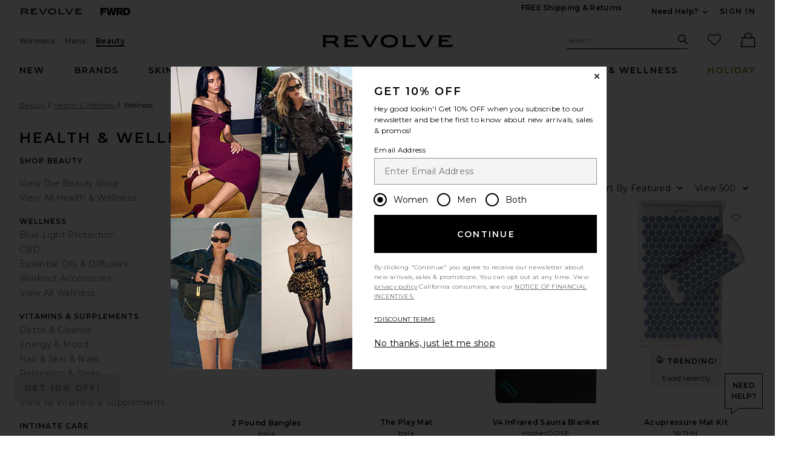

--- FILE ---
content_type: text/html;charset=UTF-8
request_url: https://ws-cor.revolve.com/content/header/accountLogin?signInReturnPage=%2Fbeauty-health-wellness-wellness%2Fbr%2Fe507e2%2F%3Fnavsrc%3DsubHealthWellness%26s%3Dc%26c%3DBeauty%26sc%3DHealth%2B%2526%2BWellness%26ssc%3DWellness
body_size: 1242
content:
<div class="js-dropdown dropdown dropdown--right u-float--left" id="tr-account_signin">
            <a class="link link--hover-bold u-color--black" id="js-header-signin-link" href="javascript:;" onclick="window.location='/r/SignIn.jsp?page=%2Fbeauty-health-wellness-wellness%2Fbr%2Fe507e2%2F%3Fnavsrc%3DsubHealthWellness%26s%3Dc%26c%3DBeauty%26sc%3DHealth%2B%2526%2BWellness%26ssc%3DWellness';">
            <span class="site-header__hed">Sign In</span>
        </a>
    </div>


--- FILE ---
content_type: application/javascript
request_url: https://is4.revolveassets.com/r_3698a0e1c0c1935f1a4dd5d6a15fabc4289f0f83/r_src/main/dist/influencer-share-link.js
body_size: -13
content:
webpackJsonp([13],{203:function(e,n,t){"use strict";Object.defineProperty(n,"__esModule",{value:!0});var c=t(0),i=t.n(c),o=t(19);i()(function(){t.i(o.a)()})}},[203]);
//# sourceMappingURL=influencer-share-link.js.map

--- FILE ---
content_type: application/javascript
request_url: https://forms.p.revolve.com/a4flkt7l2b/z9gd/42425/ws-cor.revolve.com/jsonp/z?cb=1768950061821&dre=l&callback=jQuery112409986073774024378_1768950061779&_=1768950061780
body_size: 718
content:
jQuery112409986073774024378_1768950061779({"dre":"l","success":true,"response":"[base64]"});

--- FILE ---
content_type: text/plain;charset=UTF-8
request_url: https://ws-cor.revolve.com/content/products/lazyLoadProductsRevolve?url=https%3A%2F%2Fws-cor.revolve.com%2Fr%2FBrands.jsp%3FaliasURL%3Dbeauty-health-wellness-wellness%2Fbr%2Fe507e2%26navsrc%3DsubHealthWellness%26s%3Dc%26c%3DBeauty%26sc%3DHealth%2B%2526%2BWellness%26ssc%3DWellness&sortBy=featured&productsPerRow=4&preLoadCategory=&preLoadDesigner=&lazyLang=en&lazyCountryCode=US&lazyCurrency=USD&_=1768950056418
body_size: 33137
content:



                        <li class="gc u-center item js-plp-container plp__product plp-container-BALA-WU63" id="BALA-WU63">

        <div class="plp_image_wrap u-center image-hover">
            <div class="u-text-decoration--none products-grid__image-link u-margin-b--lg">
                                    <div class="sp-wrapper sp-plp"></div>
                                <a aria-hidden="true" tabindex="-1" class="js-plp-pdp-link plp__image-link" href="/bala-mat-scrunchie-in-sea/dp/BALA-WU63/?d=Womens&page=1&lc=17&itrownum=5&itcurrpage=1&itview=05">
                                        
                                            <img alt="Mat Scrunchie bala"
                             src="https://is4.revolveassets.com/images/p4/n/tv/BALA-WU63_V1.jpg"
                             srcset="https://is4.revolveassets.com/images/p4/n/tv/BALA-WU63_V1.jpg 1x, https://is4.revolveassets.com/images/p4/n/uv/BALA-WU63_V1.jpg 2x"
                             class="plp-image js-plp-image u-aspect-66"
                             width="576"
                             height="864">
                        <img alt=""
                             src="https://is4.revolveassets.com/fw/assets/main/source/blank.gif"
                             data-lazy-srcset="https://is4.revolveassets.com/images/p4/n/tv/BALA-WU63_V1.jpg 1x, https://is4.revolveassets.com/images/p4/n/uv/BALA-WU63_V1.jpg 2x"
                             data-lazy-src="https://is4.revolveassets.com/images/p4/n/tv/BALA-WU63_V1.jpg"
                             class="plp_altview u-aspect-66"
                             width="576"
                             height="864">
                                    </a>


            </div><!--end .image-hover -->
            <div class="js-product-info-block u-relative u-padding-rl--lg">
                <a href="/bala-mat-scrunchie-in-sea/dp/BALA-WU63/?d=Womens&page=1&lc=17&itrownum=5&itcurrpage=1&itview=05" class="u-text-decoration--none js-plp-pdp-link2 product-link">
                                            <div class="product-name u-margin-t--lg js-plp-name">Mat Scrunchie</div>
                        <div class="product-brand u-margin-b--sm js-plp-brand">bala</div>
                                        <div>
                                                    <div class="price js-plp-prices-div">
                                                                    <span class="plp_price price__retail">$25</span>
                                                                                            </div>
                                            </div>

                                                                            </a>

                <div class="js-badge-container">
                                    </div>
                            </div>

            
            
            
<button class="js-favorite-button favorite-button favorite-button--no-bg-color "
  data-favorite-notification="Mat Scrunchie in Sea has been added to your favorites"
  data-unfavorite-notification="Mat Scrunchie in Sea has been removed from your favorites"
  data-favorite-message="Add to My Favorites"
  data-unfavorite-message="Remove from My Favorites"
  data-oos="false"
  data-code="BALA-WU63">
    <span class="u-screen-reader">favorite Mat Scrunchie</span>
    <span class="icon icon--heart-fill favorite-button__scale">
    <svg viewBox="0 0 16 16" aria-hidden="true" focusable="false" role="presentation">
        <path d="M7.093 2.228a4.129 4.129 0 0 0-5.876 0 4.218 4.218 0 0 0 0 5.928L8 15l6.783-6.844a4.219 4.219 0 0 0 0-5.928 4.129 4.129 0 0 0-5.876 0L8 3.143z"/>
    </svg>
</span>
</button>
<span class='js-favorite-notify u-screen-reader' role='alert'></span>


            
                            <a href=#quickview-BALA-WU63 id="qv-open-BALA-WU63" class="image-hover__btn image-hover__btn--focusable js-plp-quickview"
                   data-code="BALA-WU63"
                   onclick="showQuickViewV2(this, 'BALA-WU63', 'Womens', '', event, '')" aria-label="QUICK VIEW Mat Scrunchie">
                    QUICK VIEW
                </a>
            
                            <div>
                    <div class="yotpo-widget-instance"
     data-yotpo-instance-id="849475"
     data-yotpo-product-id="BALA-WU63">
</div>
                                    </div>
                                </div>

        
    </li>
                        <li class="gc u-center item js-plp-container plp__product plp-container-BALA-WU80" id="BALA-WU80">

        <div class="plp_image_wrap u-center image-hover">
            <div class="u-text-decoration--none products-grid__image-link u-margin-b--lg">
                                    <div class="sp-wrapper sp-plp"></div>
                                <a aria-hidden="true" tabindex="-1" class="js-plp-pdp-link plp__image-link" href="/bala-nonweighted-pilates-ball-in-bone/dp/BALA-WU80/?d=Womens&page=1&lc=18&itrownum=5&itcurrpage=1&itview=05">
                                        
                                            <img alt="Non-weighted Pilates Ball bala"
                             src="https://is4.revolveassets.com/images/p4/n/tv/BALA-WU80_V1.jpg"
                             srcset="https://is4.revolveassets.com/images/p4/n/tv/BALA-WU80_V1.jpg 1x, https://is4.revolveassets.com/images/p4/n/uv/BALA-WU80_V1.jpg 2x"
                             class="plp-image js-plp-image u-aspect-66"
                             width="576"
                             height="864">
                        <img alt=""
                             src="https://is4.revolveassets.com/fw/assets/main/source/blank.gif"
                             data-lazy-srcset="https://is4.revolveassets.com/images/p4/n/tv/BALA-WU80_V3.jpg 1x, https://is4.revolveassets.com/images/p4/n/uv/BALA-WU80_V3.jpg 2x"
                             data-lazy-src="https://is4.revolveassets.com/images/p4/n/tv/BALA-WU80_V3.jpg"
                             class="plp_altview u-aspect-66"
                             width="576"
                             height="864">
                                    </a>


            </div><!--end .image-hover -->
            <div class="js-product-info-block u-relative u-padding-rl--lg">
                <a href="/bala-nonweighted-pilates-ball-in-bone/dp/BALA-WU80/?d=Womens&page=1&lc=18&itrownum=5&itcurrpage=1&itview=05" class="u-text-decoration--none js-plp-pdp-link2 product-link">
                                            <div class="product-name u-margin-t--lg js-plp-name">Non-weighted Pilates Ball</div>
                        <div class="product-brand u-margin-b--sm js-plp-brand">bala</div>
                                        <div>
                                                    <div class="price js-plp-prices-div">
                                                                    <span class="plp_price price__retail">$29</span>
                                                                                            </div>
                                            </div>

                                                                            </a>

                <div class="js-badge-container">
                                    </div>
                            </div>

            
            
            
<button class="js-favorite-button favorite-button favorite-button--no-bg-color "
  data-favorite-notification="Non-weighted Pilates Ball in Bone has been added to your favorites"
  data-unfavorite-notification="Non-weighted Pilates Ball in Bone has been removed from your favorites"
  data-favorite-message="Add to My Favorites"
  data-unfavorite-message="Remove from My Favorites"
  data-oos="false"
  data-code="BALA-WU80">
    <span class="u-screen-reader">favorite Non-weighted Pilates Ball</span>
    <span class="icon icon--heart-fill favorite-button__scale">
    <svg viewBox="0 0 16 16" aria-hidden="true" focusable="false" role="presentation">
        <path d="M7.093 2.228a4.129 4.129 0 0 0-5.876 0 4.218 4.218 0 0 0 0 5.928L8 15l6.783-6.844a4.219 4.219 0 0 0 0-5.928 4.129 4.129 0 0 0-5.876 0L8 3.143z"/>
    </svg>
</span>
</button>
<span class='js-favorite-notify u-screen-reader' role='alert'></span>


            
                            <a href=#quickview-BALA-WU80 id="qv-open-BALA-WU80" class="image-hover__btn image-hover__btn--focusable js-plp-quickview"
                   data-code="BALA-WU80"
                   onclick="showQuickViewV2(this, 'BALA-WU80', 'Womens', '', event, '')" aria-label="QUICK VIEW Non-weighted Pilates Ball">
                    QUICK VIEW
                </a>
            
                            <div>
                    <div class="yotpo-widget-instance"
     data-yotpo-instance-id="849475"
     data-yotpo-product-id="BALA-WU80">
</div>
                                    </div>
                                </div>

        
    </li>
                        <li class="gc u-center item js-plp-container plp__product plp-container-BALA-WU41" id="BALA-WU41">

        <div class="plp_image_wrap u-center image-hover">
            <div class="u-text-decoration--none products-grid__image-link u-margin-b--lg">
                                    <div class="sp-wrapper sp-plp"></div>
                                <a aria-hidden="true" tabindex="-1" class="js-plp-pdp-link plp__image-link" href="/bala-bottle-in-blush/dp/BALA-WU41/?d=Womens&page=1&lc=19&itrownum=5&itcurrpage=1&itview=05">
                                        
                                            <img alt="Bottle bala"
                             src="https://is4.revolveassets.com/images/p4/n/tv/BALA-WU41_V1.jpg"
                             srcset="https://is4.revolveassets.com/images/p4/n/tv/BALA-WU41_V1.jpg 1x, https://is4.revolveassets.com/images/p4/n/uv/BALA-WU41_V1.jpg 2x"
                             class="plp-image js-plp-image u-aspect-66"
                             width="576"
                             height="864">
                        <img alt=""
                             src="https://is4.revolveassets.com/fw/assets/main/source/blank.gif"
                             data-lazy-srcset="https://is4.revolveassets.com/images/p4/n/tv/BALA-WU41_V3.jpg 1x, https://is4.revolveassets.com/images/p4/n/uv/BALA-WU41_V3.jpg 2x"
                             data-lazy-src="https://is4.revolveassets.com/images/p4/n/tv/BALA-WU41_V3.jpg"
                             class="plp_altview u-aspect-66"
                             width="576"
                             height="864">
                                    </a>


            </div><!--end .image-hover -->
            <div class="js-product-info-block u-relative u-padding-rl--lg">
                <a href="/bala-bottle-in-blush/dp/BALA-WU41/?d=Womens&page=1&lc=19&itrownum=5&itcurrpage=1&itview=05" class="u-text-decoration--none js-plp-pdp-link2 product-link">
                                            <div class="product-name u-margin-t--lg js-plp-name">Bottle</div>
                        <div class="product-brand u-margin-b--sm js-plp-brand">bala</div>
                                        <div>
                                                    <div class="price js-plp-prices-div">
                                                                    <span class="plp_price price__retail">$59</span>
                                                                                            </div>
                                            </div>

                                                                            </a>

                <div class="js-badge-container">
                                                                                                                         <a class="pill-badges pill-badges--sm pill-badges--bottom u-no-wrap  pill-badges--black-linked link--hover-noline link--hover-white"
                               href="/bestSeller/all-best-sellers/br/2022d4/?navsrc=plp">
                                <span class="image-badge__text">BEST SELLER</span>
                            </a>
                                                            </div>
                            </div>

            
            
            
<button class="js-favorite-button favorite-button favorite-button--no-bg-color "
  data-favorite-notification="Bottle in Blush has been added to your favorites"
  data-unfavorite-notification="Bottle in Blush has been removed from your favorites"
  data-favorite-message="Add to My Favorites"
  data-unfavorite-message="Remove from My Favorites"
  data-oos="false"
  data-code="BALA-WU41">
    <span class="u-screen-reader">favorite Bottle</span>
    <span class="icon icon--heart-fill favorite-button__scale">
    <svg viewBox="0 0 16 16" aria-hidden="true" focusable="false" role="presentation">
        <path d="M7.093 2.228a4.129 4.129 0 0 0-5.876 0 4.218 4.218 0 0 0 0 5.928L8 15l6.783-6.844a4.219 4.219 0 0 0 0-5.928 4.129 4.129 0 0 0-5.876 0L8 3.143z"/>
    </svg>
</span>
</button>
<span class='js-favorite-notify u-screen-reader' role='alert'></span>


            
                            <a href=#quickview-BALA-WU41 id="qv-open-BALA-WU41" class="image-hover__btn image-hover__btn--focusable js-plp-quickview"
                   data-code="BALA-WU41"
                   onclick="showQuickViewV2(this, 'BALA-WU41', 'Womens', '', event, '')" aria-label="QUICK VIEW Bottle">
                    QUICK VIEW
                </a>
            
                            <div>
                    <div class="yotpo-widget-instance"
     data-yotpo-instance-id="849475"
     data-yotpo-product-id="BALA-WU41">
</div>
                                    </div>
                                </div>

        
    </li>
                        <li class="gc u-center item js-plp-container plp__product plp-container-WTHR-WU15" id="WTHR-WU15">

        <div class="plp_image_wrap u-center image-hover">
            <div class="u-text-decoration--none products-grid__image-link u-margin-b--lg">
                                    <div class="sp-wrapper sp-plp"></div>
                                <a aria-hidden="true" tabindex="-1" class="js-plp-pdp-link plp__image-link" href="/wthn-body-balance-magnets-in-gold/dp/WTHR-WU15/?d=Womens&page=1&lc=20&itrownum=5&itcurrpage=1&itview=05">
                                        
                                            <img alt="Body Balance Magnets WTHN"
                             src="https://is4.revolveassets.com/images/p4/n/tv/WTHR-WU15_V1.jpg"
                             srcset="https://is4.revolveassets.com/images/p4/n/tv/WTHR-WU15_V1.jpg 1x, https://is4.revolveassets.com/images/p4/n/uv/WTHR-WU15_V1.jpg 2x"
                             class="plp-image js-plp-image u-aspect-66"
                             width="576"
                             height="864">
                        <img alt=""
                             src="https://is4.revolveassets.com/fw/assets/main/source/blank.gif"
                             data-lazy-srcset="https://is4.revolveassets.com/images/p4/n/tv/WTHR-WU15_V2.jpg 1x, https://is4.revolveassets.com/images/p4/n/uv/WTHR-WU15_V2.jpg 2x"
                             data-lazy-src="https://is4.revolveassets.com/images/p4/n/tv/WTHR-WU15_V2.jpg"
                             class="plp_altview u-aspect-66"
                             width="576"
                             height="864">
                                    </a>


            </div><!--end .image-hover -->
            <div class="js-product-info-block u-relative u-padding-rl--lg">
                <a href="/wthn-body-balance-magnets-in-gold/dp/WTHR-WU15/?d=Womens&page=1&lc=20&itrownum=5&itcurrpage=1&itview=05" class="u-text-decoration--none js-plp-pdp-link2 product-link">
                                            <div class="product-name u-margin-t--lg js-plp-name">Body Balance Magnets</div>
                        <div class="product-brand u-margin-b--sm js-plp-brand">WTHN</div>
                                        <div>
                                                    <div class="price js-plp-prices-div">
                                                                    <span class="plp_price price__retail">$55</span>
                                                                                            </div>
                                            </div>

                                                                            </a>

                <div class="js-badge-container">
                                    </div>
                            </div>

            
            
            
<button class="js-favorite-button favorite-button favorite-button--no-bg-color "
  data-favorite-notification="Body Balance Magnets in Gold has been added to your favorites"
  data-unfavorite-notification="Body Balance Magnets in Gold has been removed from your favorites"
  data-favorite-message="Add to My Favorites"
  data-unfavorite-message="Remove from My Favorites"
  data-oos="false"
  data-code="WTHR-WU15">
    <span class="u-screen-reader">favorite Body Balance Magnets</span>
    <span class="icon icon--heart-fill favorite-button__scale">
    <svg viewBox="0 0 16 16" aria-hidden="true" focusable="false" role="presentation">
        <path d="M7.093 2.228a4.129 4.129 0 0 0-5.876 0 4.218 4.218 0 0 0 0 5.928L8 15l6.783-6.844a4.219 4.219 0 0 0 0-5.928 4.129 4.129 0 0 0-5.876 0L8 3.143z"/>
    </svg>
</span>
</button>
<span class='js-favorite-notify u-screen-reader' role='alert'></span>


            
                            <a href=#quickview-WTHR-WU15 id="qv-open-WTHR-WU15" class="image-hover__btn image-hover__btn--focusable js-plp-quickview"
                   data-code="WTHR-WU15"
                   onclick="showQuickViewV2(this, 'WTHR-WU15', 'Womens', '', event, '')" aria-label="QUICK VIEW Body Balance Magnets">
                    QUICK VIEW
                </a>
            
                            <div>
                    <div class="yotpo-widget-instance"
     data-yotpo-instance-id="849475"
     data-yotpo-product-id="WTHR-WU15">
</div>
                                    </div>
                                </div>

        
    </li>
                            <li class="gc u-center item js-plp-container plp__product plp-container-ALOR-WA1" id="ALOR-WA1">

        <div class="plp_image_wrap u-center image-hover">
            <div class="u-text-decoration--none products-grid__image-link u-margin-b--lg">
                                    <div class="sp-wrapper sp-plp"></div>
                                <a aria-hidden="true" tabindex="-1" class="js-plp-pdp-link plp__image-link" href="/alo-aura-diffuser-in-white/dp/ALOR-WA1/?d=Womens&page=1&lc=21&itrownum=6&itcurrpage=1&itview=05">
                                        
                                            <img alt="Aura Diffuser alo"
                             src="https://is4.revolveassets.com/images/p4/n/tv/ALOR-WA1_V1.jpg"
                             srcset="https://is4.revolveassets.com/images/p4/n/tv/ALOR-WA1_V1.jpg 1x, https://is4.revolveassets.com/images/p4/n/uv/ALOR-WA1_V1.jpg 2x"
                             class="plp-image js-plp-image u-aspect-66"
                             width="576"
                             height="864">
                        <img alt=""
                             src="https://is4.revolveassets.com/fw/assets/main/source/blank.gif"
                             data-lazy-srcset="https://is4.revolveassets.com/images/p4/n/tv/ALOR-WA1_V4.jpg 1x, https://is4.revolveassets.com/images/p4/n/uv/ALOR-WA1_V4.jpg 2x"
                             data-lazy-src="https://is4.revolveassets.com/images/p4/n/tv/ALOR-WA1_V4.jpg"
                             class="plp_altview u-aspect-66"
                             width="576"
                             height="864">
                                    </a>


            </div><!--end .image-hover -->
            <div class="js-product-info-block u-relative u-padding-rl--lg">
                <a href="/alo-aura-diffuser-in-white/dp/ALOR-WA1/?d=Womens&page=1&lc=21&itrownum=6&itcurrpage=1&itview=05" class="u-text-decoration--none js-plp-pdp-link2 product-link">
                                            <div class="product-name u-margin-t--lg js-plp-name">Aura Diffuser</div>
                        <div class="product-brand u-margin-b--sm js-plp-brand">alo</div>
                                        <div>
                                                    <div class="price js-plp-prices-div">
                                                                    <span class="plp_price price__retail">$98</span>
                                                                                            </div>
                                            </div>

                                                                            </a>

                <div class="js-badge-container">
                                    </div>
                            </div>

            
            
            
<button class="js-favorite-button favorite-button favorite-button--no-bg-color "
  data-favorite-notification="Aura Diffuser in White has been added to your favorites"
  data-unfavorite-notification="Aura Diffuser in White has been removed from your favorites"
  data-favorite-message="Add to My Favorites"
  data-unfavorite-message="Remove from My Favorites"
  data-oos="false"
  data-code="ALOR-WA1">
    <span class="u-screen-reader">favorite Aura Diffuser</span>
    <span class="icon icon--heart-fill favorite-button__scale">
    <svg viewBox="0 0 16 16" aria-hidden="true" focusable="false" role="presentation">
        <path d="M7.093 2.228a4.129 4.129 0 0 0-5.876 0 4.218 4.218 0 0 0 0 5.928L8 15l6.783-6.844a4.219 4.219 0 0 0 0-5.928 4.129 4.129 0 0 0-5.876 0L8 3.143z"/>
    </svg>
</span>
</button>
<span class='js-favorite-notify u-screen-reader' role='alert'></span>


            
                            <a href=#quickview-ALOR-WA1 id="qv-open-ALOR-WA1" class="image-hover__btn image-hover__btn--focusable js-plp-quickview"
                   data-code="ALOR-WA1"
                   onclick="showQuickViewV2(this, 'ALOR-WA1', 'Womens', '', event, '')" aria-label="QUICK VIEW Aura Diffuser">
                    QUICK VIEW
                </a>
            
                            <div>
                    <div class="yotpo-widget-instance"
     data-yotpo-instance-id="849475"
     data-yotpo-product-id="ALOR-WA1">
</div>
                                    </div>
                                </div>

        
    </li>
                        <li class="gc u-center item js-plp-container plp__product plp-container-BALA-WU40" id="BALA-WU40">

        <div class="plp_image_wrap u-center image-hover">
            <div class="u-text-decoration--none products-grid__image-link u-margin-b--lg">
                                    <div class="sp-wrapper sp-plp"></div>
                                <a aria-hidden="true" tabindex="-1" class="js-plp-pdp-link plp__image-link" href="/bala-bottle-in-charcoal/dp/BALA-WU40/?d=Womens&page=1&lc=22&itrownum=6&itcurrpage=1&itview=05">
                                        
                                            <img alt="Bottle bala"
                             src="https://is4.revolveassets.com/images/p4/n/tv/BALA-WU40_V1.jpg"
                             srcset="https://is4.revolveassets.com/images/p4/n/tv/BALA-WU40_V1.jpg 1x, https://is4.revolveassets.com/images/p4/n/uv/BALA-WU40_V1.jpg 2x"
                             class="plp-image js-plp-image u-aspect-66"
                             width="576"
                             height="864">
                        <img alt=""
                             src="https://is4.revolveassets.com/fw/assets/main/source/blank.gif"
                             data-lazy-srcset="https://is4.revolveassets.com/images/p4/n/tv/BALA-WU40_V3.jpg 1x, https://is4.revolveassets.com/images/p4/n/uv/BALA-WU40_V3.jpg 2x"
                             data-lazy-src="https://is4.revolveassets.com/images/p4/n/tv/BALA-WU40_V3.jpg"
                             class="plp_altview u-aspect-66"
                             width="576"
                             height="864">
                                    </a>


            </div><!--end .image-hover -->
            <div class="js-product-info-block u-relative u-padding-rl--lg">
                <a href="/bala-bottle-in-charcoal/dp/BALA-WU40/?d=Womens&page=1&lc=22&itrownum=6&itcurrpage=1&itview=05" class="u-text-decoration--none js-plp-pdp-link2 product-link">
                                            <div class="product-name u-margin-t--lg js-plp-name">Bottle</div>
                        <div class="product-brand u-margin-b--sm js-plp-brand">bala</div>
                                        <div>
                                                    <div class="price js-plp-prices-div">
                                                                    <span class="plp_price price__retail">$59</span>
                                                                                            </div>
                                            </div>

                                                                            </a>

                <div class="js-badge-container">
                                    </div>
                            </div>

            
            
            
<button class="js-favorite-button favorite-button favorite-button--no-bg-color "
  data-favorite-notification="Bottle in Charcoal has been added to your favorites"
  data-unfavorite-notification="Bottle in Charcoal has been removed from your favorites"
  data-favorite-message="Add to My Favorites"
  data-unfavorite-message="Remove from My Favorites"
  data-oos="false"
  data-code="BALA-WU40">
    <span class="u-screen-reader">favorite Bottle</span>
    <span class="icon icon--heart-fill favorite-button__scale">
    <svg viewBox="0 0 16 16" aria-hidden="true" focusable="false" role="presentation">
        <path d="M7.093 2.228a4.129 4.129 0 0 0-5.876 0 4.218 4.218 0 0 0 0 5.928L8 15l6.783-6.844a4.219 4.219 0 0 0 0-5.928 4.129 4.129 0 0 0-5.876 0L8 3.143z"/>
    </svg>
</span>
</button>
<span class='js-favorite-notify u-screen-reader' role='alert'></span>


            
                            <a href=#quickview-BALA-WU40 id="qv-open-BALA-WU40" class="image-hover__btn image-hover__btn--focusable js-plp-quickview"
                   data-code="BALA-WU40"
                   onclick="showQuickViewV2(this, 'BALA-WU40', 'Womens', '', event, '')" aria-label="QUICK VIEW Bottle">
                    QUICK VIEW
                </a>
            
                            <div>
                    <div class="yotpo-widget-instance"
     data-yotpo-instance-id="849475"
     data-yotpo-product-id="BALA-WU40">
</div>
                                    </div>
                                </div>

        
    </li>
                        <li class="gc u-center item js-plp-container plp__product plp-container-VITR-WU26" id="VITR-WU26">

        <div class="plp_image_wrap u-center image-hover">
            <div class="u-text-decoration--none products-grid__image-link u-margin-b--lg">
                                    <div class="sp-wrapper sp-plp"></div>
                                <a aria-hidden="true" tabindex="-1" class="js-plp-pdp-link plp__image-link" href="/vitruvi-stone-diffuser-in-white/dp/VITR-WU26/?d=Womens&page=1&lc=23&itrownum=6&itcurrpage=1&itview=05">
                                        
                                            <img alt="Stone Diffuser VITRUVI"
                             src="https://is4.revolveassets.com/images/p4/n/tv/VITR-WU26_V1.jpg"
                             srcset="https://is4.revolveassets.com/images/p4/n/tv/VITR-WU26_V1.jpg 1x, https://is4.revolveassets.com/images/p4/n/uv/VITR-WU26_V1.jpg 2x"
                             class="plp-image js-plp-image u-aspect-66"
                             width="576"
                             height="864">
                        <img alt=""
                             src="https://is4.revolveassets.com/fw/assets/main/source/blank.gif"
                             data-lazy-srcset="https://is4.revolveassets.com/images/p4/n/tv/VITR-WU26_V6.jpg 1x, https://is4.revolveassets.com/images/p4/n/uv/VITR-WU26_V6.jpg 2x"
                             data-lazy-src="https://is4.revolveassets.com/images/p4/n/tv/VITR-WU26_V6.jpg"
                             class="plp_altview u-aspect-66"
                             width="576"
                             height="864">
                                    </a>


            </div><!--end .image-hover -->
            <div class="js-product-info-block u-relative u-padding-rl--lg">
                <a href="/vitruvi-stone-diffuser-in-white/dp/VITR-WU26/?d=Womens&page=1&lc=23&itrownum=6&itcurrpage=1&itview=05" class="u-text-decoration--none js-plp-pdp-link2 product-link">
                                            <div class="product-name u-margin-t--lg js-plp-name">Stone Diffuser</div>
                        <div class="product-brand u-margin-b--sm js-plp-brand">VITRUVI</div>
                                        <div>
                                                    <div class="price js-plp-prices-div">
                                                                    <span class="plp_price price__retail">$123</span>
                                                                                            </div>
                                            </div>

                                                                            </a>

                <div class="js-badge-container">
                                    </div>
                            </div>

            
            
            
<button class="js-favorite-button favorite-button favorite-button--no-bg-color "
  data-favorite-notification="Stone Diffuser in White has been added to your favorites"
  data-unfavorite-notification="Stone Diffuser in White has been removed from your favorites"
  data-favorite-message="Add to My Favorites"
  data-unfavorite-message="Remove from My Favorites"
  data-oos="false"
  data-code="VITR-WU26">
    <span class="u-screen-reader">favorite Stone Diffuser</span>
    <span class="icon icon--heart-fill favorite-button__scale">
    <svg viewBox="0 0 16 16" aria-hidden="true" focusable="false" role="presentation">
        <path d="M7.093 2.228a4.129 4.129 0 0 0-5.876 0 4.218 4.218 0 0 0 0 5.928L8 15l6.783-6.844a4.219 4.219 0 0 0 0-5.928 4.129 4.129 0 0 0-5.876 0L8 3.143z"/>
    </svg>
</span>
</button>
<span class='js-favorite-notify u-screen-reader' role='alert'></span>


            
                            <a href=#quickview-VITR-WU26 id="qv-open-VITR-WU26" class="image-hover__btn image-hover__btn--focusable js-plp-quickview"
                   data-code="VITR-WU26"
                   onclick="showQuickViewV2(this, 'VITR-WU26', 'Womens', '', event, '')" aria-label="QUICK VIEW Stone Diffuser">
                    QUICK VIEW
                </a>
            
                            <div>
                    <div class="yotpo-widget-instance"
     data-yotpo-instance-id="849475"
     data-yotpo-product-id="VITR-WU26">
</div>
                                    </div>
                                </div>

        
    </li>
                        <li class="gc u-center item js-plp-container plp__product plp-container-TRAG-WU42" id="TRAG-WU42">

        <div class="plp_image_wrap u-center image-hover">
            <div class="u-text-decoration--none products-grid__image-link u-margin-b--lg">
                                    <div class="sp-wrapper sp-plp"></div>
                                <a aria-hidden="true" tabindex="-1" class="js-plp-pdp-link plp__image-link" href="/therabody-theragun-mini-plus-portable-massage-gun-with-heat/dp/TRAG-WU42/?d=Womens&page=1&lc=24&itrownum=6&itcurrpage=1&itview=05">
                                        
                                            <img alt="Theragun Mini Plus - Portable Massage Gun with Heat THERABODY"
                             src="https://is4.revolveassets.com/images/p4/n/tv/TRAG-WU42_V1.jpg"
                             srcset="https://is4.revolveassets.com/images/p4/n/tv/TRAG-WU42_V1.jpg 1x, https://is4.revolveassets.com/images/p4/n/uv/TRAG-WU42_V1.jpg 2x"
                             class="plp-image js-plp-image u-aspect-66"
                             width="576"
                             height="864">
                        <img alt=""
                             src="https://is4.revolveassets.com/fw/assets/main/source/blank.gif"
                             data-lazy-srcset="https://is4.revolveassets.com/images/p4/n/tv/TRAG-WU42_V11.jpg 1x, https://is4.revolveassets.com/images/p4/n/uv/TRAG-WU42_V11.jpg 2x"
                             data-lazy-src="https://is4.revolveassets.com/images/p4/n/tv/TRAG-WU42_V11.jpg"
                             class="plp_altview u-aspect-66"
                             width="576"
                             height="864">
                                    </a>


            </div><!--end .image-hover -->
            <div class="js-product-info-block u-relative u-padding-rl--lg">
                <a href="/therabody-theragun-mini-plus-portable-massage-gun-with-heat/dp/TRAG-WU42/?d=Womens&page=1&lc=24&itrownum=6&itcurrpage=1&itview=05" class="u-text-decoration--none js-plp-pdp-link2 product-link">
                                            <div class="product-name u-margin-t--lg js-plp-name">Theragun Mini Plus - Portable Massage Gun with Heat</div>
                        <div class="product-brand u-margin-b--sm js-plp-brand">THERABODY</div>
                                        <div>
                                                    <div class="price js-plp-prices-div">
                                                                    <span class="plp_price price__retail">$280</span>
                                                                                            </div>
                                            </div>

                                                                            </a>

                <div class="js-badge-container">
                                    </div>
                            </div>

            
            
            
<button class="js-favorite-button favorite-button favorite-button--no-bg-color "
  data-favorite-notification="Theragun Mini Plus - Portable Massage Gun with Heat in  has been added to your favorites"
  data-unfavorite-notification="Theragun Mini Plus - Portable Massage Gun with Heat in  has been removed from your favorites"
  data-favorite-message="Add to My Favorites"
  data-unfavorite-message="Remove from My Favorites"
  data-oos="false"
  data-code="TRAG-WU42">
    <span class="u-screen-reader">favorite Theragun Mini Plus - Portable Massage Gun with Heat</span>
    <span class="icon icon--heart-fill favorite-button__scale">
    <svg viewBox="0 0 16 16" aria-hidden="true" focusable="false" role="presentation">
        <path d="M7.093 2.228a4.129 4.129 0 0 0-5.876 0 4.218 4.218 0 0 0 0 5.928L8 15l6.783-6.844a4.219 4.219 0 0 0 0-5.928 4.129 4.129 0 0 0-5.876 0L8 3.143z"/>
    </svg>
</span>
</button>
<span class='js-favorite-notify u-screen-reader' role='alert'></span>


            
                            <a href=#quickview-TRAG-WU42 id="qv-open-TRAG-WU42" class="image-hover__btn image-hover__btn--focusable js-plp-quickview"
                   data-code="TRAG-WU42"
                   onclick="showQuickViewV2(this, 'TRAG-WU42', 'Womens', '', event, '')" aria-label="QUICK VIEW Theragun Mini Plus - Portable Massage Gun with Heat">
                    QUICK VIEW
                </a>
            
                            <div>
                    <div class="yotpo-widget-instance"
     data-yotpo-instance-id="849475"
     data-yotpo-product-id="TRAG-WU42">
</div>
                                    </div>
                                </div>

        
    </li>
                            <li class="gc u-center item js-plp-container plp__product plp-container-BALA-WU68" id="BALA-WU68">

        <div class="plp_image_wrap u-center image-hover">
            <div class="u-text-decoration--none products-grid__image-link u-margin-b--lg">
                                    <div class="sp-wrapper sp-plp"></div>
                                <a aria-hidden="true" tabindex="-1" class="js-plp-pdp-link plp__image-link" href="/bala-the-compact-mat-in-blush/dp/BALA-WU68/?d=Womens&page=1&lc=25&itrownum=7&itcurrpage=1&itview=05">
                                        
                                                                        <img alt="The Compact Mat bala"
                                 src="[data-uri]"
                                 data-src="https://is4.revolveassets.com/images/p4/n/tv/BALA-WU68_V1.jpg"
                                 data-srcset="https://is4.revolveassets.com/images/p4/n/tv/BALA-WU68_V1.jpg 1x, https://is4.revolveassets.com/images/p4/n/uv/BALA-WU68_V1.jpg 2x"
                                 class="plp-image js-plp-image js-lazy-image u-aspect-66"
                                 width="576"
                                 height="864">
                                                <img alt=""
                             src="https://is4.revolveassets.com/fw/assets/main/source/blank.gif"
                             data-lazy-srcset="https://is4.revolveassets.com/images/p4/n/tv/BALA-WU68_V2.jpg 1x, https://is4.revolveassets.com/images/p4/n/uv/BALA-WU68_V2.jpg 2x"
                             data-lazy-src="https://is4.revolveassets.com/images/p4/n/tv/BALA-WU68_V2.jpg"
                             class="plp_altview u-aspect-66"
                             width="576"
                             height="864">
                                    </a>


            </div><!--end .image-hover -->
            <div class="js-product-info-block u-relative u-padding-rl--lg">
                <a href="/bala-the-compact-mat-in-blush/dp/BALA-WU68/?d=Womens&page=1&lc=25&itrownum=7&itcurrpage=1&itview=05" class="u-text-decoration--none js-plp-pdp-link2 product-link">
                                            <div class="product-name u-margin-t--lg js-plp-name">The Compact Mat</div>
                        <div class="product-brand u-margin-b--sm js-plp-brand">bala</div>
                                        <div>
                                                    <div class="price js-plp-prices-div">
                                                                    <span class="plp_price price__retail">$89</span>
                                                                                            </div>
                                            </div>

                                                                            </a>

                <div class="js-badge-container">
                                    </div>
                            </div>

            
            
            
<button class="js-favorite-button favorite-button favorite-button--no-bg-color "
  data-favorite-notification="The Compact Mat in Blush has been added to your favorites"
  data-unfavorite-notification="The Compact Mat in Blush has been removed from your favorites"
  data-favorite-message="Add to My Favorites"
  data-unfavorite-message="Remove from My Favorites"
  data-oos="false"
  data-code="BALA-WU68">
    <span class="u-screen-reader">favorite The Compact Mat</span>
    <span class="icon icon--heart-fill favorite-button__scale">
    <svg viewBox="0 0 16 16" aria-hidden="true" focusable="false" role="presentation">
        <path d="M7.093 2.228a4.129 4.129 0 0 0-5.876 0 4.218 4.218 0 0 0 0 5.928L8 15l6.783-6.844a4.219 4.219 0 0 0 0-5.928 4.129 4.129 0 0 0-5.876 0L8 3.143z"/>
    </svg>
</span>
</button>
<span class='js-favorite-notify u-screen-reader' role='alert'></span>


            
                            <a href=#quickview-BALA-WU68 id="qv-open-BALA-WU68" class="image-hover__btn image-hover__btn--focusable js-plp-quickview"
                   data-code="BALA-WU68"
                   onclick="showQuickViewV2(this, 'BALA-WU68', 'Womens', '', event, '')" aria-label="QUICK VIEW The Compact Mat">
                    QUICK VIEW
                </a>
            
                            <div>
                    <div class="yotpo-widget-instance"
     data-yotpo-instance-id="849475"
     data-yotpo-product-id="BALA-WU68">
</div>
                                    </div>
                                </div>

        
    </li>
                        <li class="gc u-center item js-plp-container plp__product plp-container-BALA-WU13" id="BALA-WU13">

        <div class="plp_image_wrap u-center image-hover">
            <div class="u-text-decoration--none products-grid__image-link u-margin-b--lg">
                                    <div class="sp-wrapper sp-plp"></div>
                                <a aria-hidden="true" tabindex="-1" class="js-plp-pdp-link plp__image-link" href="/bala-hourglass-roller-in-charcoal/dp/BALA-WU13/?d=Womens&page=1&lc=26&itrownum=7&itcurrpage=1&itview=05">
                                        
                                                                        <img alt="Hourglass Roller bala"
                                 src="[data-uri]"
                                 data-src="https://is4.revolveassets.com/images/p4/n/tv/BALA-WU13_V1.jpg"
                                 data-srcset="https://is4.revolveassets.com/images/p4/n/tv/BALA-WU13_V1.jpg 1x, https://is4.revolveassets.com/images/p4/n/uv/BALA-WU13_V1.jpg 2x"
                                 class="plp-image js-plp-image js-lazy-image u-aspect-66"
                                 width="576"
                                 height="864">
                                                <img alt=""
                             src="https://is4.revolveassets.com/fw/assets/main/source/blank.gif"
                             data-lazy-srcset="https://is4.revolveassets.com/images/p4/n/tv/BALA-WU13_V3.jpg 1x, https://is4.revolveassets.com/images/p4/n/uv/BALA-WU13_V3.jpg 2x"
                             data-lazy-src="https://is4.revolveassets.com/images/p4/n/tv/BALA-WU13_V3.jpg"
                             class="plp_altview u-aspect-66"
                             width="576"
                             height="864">
                                    </a>


            </div><!--end .image-hover -->
            <div class="js-product-info-block u-relative u-padding-rl--lg">
                <a href="/bala-hourglass-roller-in-charcoal/dp/BALA-WU13/?d=Womens&page=1&lc=26&itrownum=7&itcurrpage=1&itview=05" class="u-text-decoration--none js-plp-pdp-link2 product-link">
                                            <div class="product-name u-margin-t--lg js-plp-name">Hourglass Roller</div>
                        <div class="product-brand u-margin-b--sm js-plp-brand">bala</div>
                                        <div>
                                                    <div class="price js-plp-prices-div">
                                                                    <span class="plp_price price__retail">$49</span>
                                                                                            </div>
                                            </div>

                                                                            </a>

                <div class="js-badge-container">
                                    </div>
                            </div>

            
            
            
<button class="js-favorite-button favorite-button favorite-button--no-bg-color "
  data-favorite-notification="Hourglass Roller in Charcoal has been added to your favorites"
  data-unfavorite-notification="Hourglass Roller in Charcoal has been removed from your favorites"
  data-favorite-message="Add to My Favorites"
  data-unfavorite-message="Remove from My Favorites"
  data-oos="false"
  data-code="BALA-WU13">
    <span class="u-screen-reader">favorite Hourglass Roller</span>
    <span class="icon icon--heart-fill favorite-button__scale">
    <svg viewBox="0 0 16 16" aria-hidden="true" focusable="false" role="presentation">
        <path d="M7.093 2.228a4.129 4.129 0 0 0-5.876 0 4.218 4.218 0 0 0 0 5.928L8 15l6.783-6.844a4.219 4.219 0 0 0 0-5.928 4.129 4.129 0 0 0-5.876 0L8 3.143z"/>
    </svg>
</span>
</button>
<span class='js-favorite-notify u-screen-reader' role='alert'></span>


            
                            <a href=#quickview-BALA-WU13 id="qv-open-BALA-WU13" class="image-hover__btn image-hover__btn--focusable js-plp-quickview"
                   data-code="BALA-WU13"
                   onclick="showQuickViewV2(this, 'BALA-WU13', 'Womens', '', event, '')" aria-label="QUICK VIEW Hourglass Roller">
                    QUICK VIEW
                </a>
            
                            <div>
                    <div class="yotpo-widget-instance"
     data-yotpo-instance-id="849475"
     data-yotpo-product-id="BALA-WU13">
</div>
                                    </div>
                                </div>

        
    </li>
                        <li class="gc u-center item js-plp-container plp__product plp-container-SKGM-WU95" id="SKGM-WU95">

        <div class="plp_image_wrap u-center image-hover">
            <div class="u-text-decoration--none products-grid__image-link u-margin-b--lg">
                                    <div class="sp-wrapper sp-plp"></div>
                                <a aria-hidden="true" tabindex="-1" class="js-plp-pdp-link plp__image-link" href="/skin-gym-acupressure-mat-pillow/dp/SKGM-WU95/?d=Womens&page=1&lc=27&itrownum=7&itcurrpage=1&itview=05">
                                        
                                                                        <img alt="Acupressure Mat & Pillow Skin Gym"
                                 src="[data-uri]"
                                 data-src="https://is4.revolveassets.com/images/p4/n/tv/SKGM-WU95_V1.jpg"
                                 data-srcset="https://is4.revolveassets.com/images/p4/n/tv/SKGM-WU95_V1.jpg 1x, https://is4.revolveassets.com/images/p4/n/uv/SKGM-WU95_V1.jpg 2x"
                                 class="plp-image js-plp-image js-lazy-image u-aspect-66"
                                 width="576"
                                 height="864">
                                                <img alt=""
                             src="https://is4.revolveassets.com/fw/assets/main/source/blank.gif"
                             data-lazy-srcset="https://is4.revolveassets.com/images/p4/n/tv/SKGM-WU95_V2.jpg 1x, https://is4.revolveassets.com/images/p4/n/uv/SKGM-WU95_V2.jpg 2x"
                             data-lazy-src="https://is4.revolveassets.com/images/p4/n/tv/SKGM-WU95_V2.jpg"
                             class="plp_altview u-aspect-66"
                             width="576"
                             height="864">
                                    </a>


            </div><!--end .image-hover -->
            <div class="js-product-info-block u-relative u-padding-rl--lg">
                <a href="/skin-gym-acupressure-mat-pillow/dp/SKGM-WU95/?d=Womens&page=1&lc=27&itrownum=7&itcurrpage=1&itview=05" class="u-text-decoration--none js-plp-pdp-link2 product-link">
                                            <div class="product-name u-margin-t--lg js-plp-name">Acupressure Mat & Pillow</div>
                        <div class="product-brand u-margin-b--sm js-plp-brand">Skin Gym</div>
                                        <div>
                                                    <div class="price js-plp-prices-div">
                                                                    <span class="plp_price price__retail">$59</span>
                                                                                            </div>
                                            </div>

                                                                            </a>

                <div class="js-badge-container">
                                    </div>
                            </div>

            
            
            
<button class="js-favorite-button favorite-button favorite-button--no-bg-color "
  data-favorite-notification="Acupressure Mat & Pillow in  has been added to your favorites"
  data-unfavorite-notification="Acupressure Mat & Pillow in  has been removed from your favorites"
  data-favorite-message="Add to My Favorites"
  data-unfavorite-message="Remove from My Favorites"
  data-oos="false"
  data-code="SKGM-WU95">
    <span class="u-screen-reader">favorite Acupressure Mat & Pillow</span>
    <span class="icon icon--heart-fill favorite-button__scale">
    <svg viewBox="0 0 16 16" aria-hidden="true" focusable="false" role="presentation">
        <path d="M7.093 2.228a4.129 4.129 0 0 0-5.876 0 4.218 4.218 0 0 0 0 5.928L8 15l6.783-6.844a4.219 4.219 0 0 0 0-5.928 4.129 4.129 0 0 0-5.876 0L8 3.143z"/>
    </svg>
</span>
</button>
<span class='js-favorite-notify u-screen-reader' role='alert'></span>


            
                            <a href=#quickview-SKGM-WU95 id="qv-open-SKGM-WU95" class="image-hover__btn image-hover__btn--focusable js-plp-quickview"
                   data-code="SKGM-WU95"
                   onclick="showQuickViewV2(this, 'SKGM-WU95', 'Womens', '', event, '')" aria-label="QUICK VIEW Acupressure Mat & Pillow">
                    QUICK VIEW
                </a>
            
                            <div>
                    <div class="yotpo-widget-instance"
     data-yotpo-instance-id="849475"
     data-yotpo-product-id="SKGM-WU95">
</div>
                                    </div>
                                </div>

        
    </li>
                        <li class="gc u-center item js-plp-container plp__product plp-container-ALOR-WU10" id="ALOR-WU10">

        <div class="plp_image_wrap u-center image-hover">
            <div class="u-text-decoration--none products-grid__image-link u-margin-b--lg">
                                    <div class="sp-wrapper sp-plp"></div>
                                <a aria-hidden="true" tabindex="-1" class="js-plp-pdp-link plp__image-link" href="/alo-essential-oil-collection/dp/ALOR-WU10/?d=Womens&page=1&lc=28&itrownum=7&itcurrpage=1&itview=05">
                                        
                                                                        <img alt="Essential Oil Collection alo"
                                 src="[data-uri]"
                                 data-src="https://is4.revolveassets.com/images/p4/n/tv/ALOR-WU10_V1.jpg"
                                 data-srcset="https://is4.revolveassets.com/images/p4/n/tv/ALOR-WU10_V1.jpg 1x, https://is4.revolveassets.com/images/p4/n/uv/ALOR-WU10_V1.jpg 2x"
                                 class="plp-image js-plp-image js-lazy-image u-aspect-66"
                                 width="576"
                                 height="864">
                                                <img alt=""
                             src="https://is4.revolveassets.com/fw/assets/main/source/blank.gif"
                             data-lazy-srcset="https://is4.revolveassets.com/images/p4/n/tv/ALOR-WU10_V2.jpg 1x, https://is4.revolveassets.com/images/p4/n/uv/ALOR-WU10_V2.jpg 2x"
                             data-lazy-src="https://is4.revolveassets.com/images/p4/n/tv/ALOR-WU10_V2.jpg"
                             class="plp_altview u-aspect-66"
                             width="576"
                             height="864">
                                    </a>


            </div><!--end .image-hover -->
            <div class="js-product-info-block u-relative u-padding-rl--lg">
                <a href="/alo-essential-oil-collection/dp/ALOR-WU10/?d=Womens&page=1&lc=28&itrownum=7&itcurrpage=1&itview=05" class="u-text-decoration--none js-plp-pdp-link2 product-link">
                                            <div class="product-name u-margin-t--lg js-plp-name">Essential Oil Collection</div>
                        <div class="product-brand u-margin-b--sm js-plp-brand">alo</div>
                                        <div>
                                                    <div class="price js-plp-prices-div">
                                                                    <span class="plp_price price__retail">$75</span>
                                                                                            </div>
                                            </div>

                                                                            </a>

                <div class="js-badge-container">
                                    </div>
                            </div>

            
            
            
<button class="js-favorite-button favorite-button favorite-button--no-bg-color "
  data-favorite-notification="Essential Oil Collection in  has been added to your favorites"
  data-unfavorite-notification="Essential Oil Collection in  has been removed from your favorites"
  data-favorite-message="Add to My Favorites"
  data-unfavorite-message="Remove from My Favorites"
  data-oos="false"
  data-code="ALOR-WU10">
    <span class="u-screen-reader">favorite Essential Oil Collection</span>
    <span class="icon icon--heart-fill favorite-button__scale">
    <svg viewBox="0 0 16 16" aria-hidden="true" focusable="false" role="presentation">
        <path d="M7.093 2.228a4.129 4.129 0 0 0-5.876 0 4.218 4.218 0 0 0 0 5.928L8 15l6.783-6.844a4.219 4.219 0 0 0 0-5.928 4.129 4.129 0 0 0-5.876 0L8 3.143z"/>
    </svg>
</span>
</button>
<span class='js-favorite-notify u-screen-reader' role='alert'></span>


            
                            <a href=#quickview-ALOR-WU10 id="qv-open-ALOR-WU10" class="image-hover__btn image-hover__btn--focusable js-plp-quickview"
                   data-code="ALOR-WU10"
                   onclick="showQuickViewV2(this, 'ALOR-WU10', 'Womens', '', event, '')" aria-label="QUICK VIEW Essential Oil Collection">
                    QUICK VIEW
                </a>
            
                            <div>
                    <div class="yotpo-widget-instance"
     data-yotpo-instance-id="849475"
     data-yotpo-product-id="ALOR-WU10">
</div>
                                    </div>
                                </div>

        
    </li>
                            <li class="gc u-center item js-plp-container plp__product plp-container-VITR-WA18" id="VITR-WA18">

        <div class="plp_image_wrap u-center image-hover">
            <div class="u-text-decoration--none products-grid__image-link u-margin-b--lg">
                                    <div class="sp-wrapper sp-plp"></div>
                                <a aria-hidden="true" tabindex="-1" class="js-plp-pdp-link plp__image-link" href="/vitruvi-cloud-humidifier-in-oat/dp/VITR-WA18/?d=Womens&page=1&lc=29&itrownum=8&itcurrpage=1&itview=05">
                                        
                                                                        <img alt="Cloud Humidifier VITRUVI"
                                 src="[data-uri]"
                                 data-src="https://is4.revolveassets.com/images/p4/n/tv/VITR-WA18_V1.jpg"
                                 data-srcset="https://is4.revolveassets.com/images/p4/n/tv/VITR-WA18_V1.jpg 1x, https://is4.revolveassets.com/images/p4/n/uv/VITR-WA18_V1.jpg 2x"
                                 class="plp-image js-plp-image js-lazy-image u-aspect-66"
                                 width="576"
                                 height="864">
                                                <img alt=""
                             src="https://is4.revolveassets.com/fw/assets/main/source/blank.gif"
                             data-lazy-srcset="https://is4.revolveassets.com/images/p4/n/tv/VITR-WA18_V8.jpg 1x, https://is4.revolveassets.com/images/p4/n/uv/VITR-WA18_V8.jpg 2x"
                             data-lazy-src="https://is4.revolveassets.com/images/p4/n/tv/VITR-WA18_V8.jpg"
                             class="plp_altview u-aspect-66"
                             width="576"
                             height="864">
                                    </a>


            </div><!--end .image-hover -->
            <div class="js-product-info-block u-relative u-padding-rl--lg">
                <a href="/vitruvi-cloud-humidifier-in-oat/dp/VITR-WA18/?d=Womens&page=1&lc=29&itrownum=8&itcurrpage=1&itview=05" class="u-text-decoration--none js-plp-pdp-link2 product-link">
                                            <div class="product-name u-margin-t--lg js-plp-name">Cloud Humidifier</div>
                        <div class="product-brand u-margin-b--sm js-plp-brand">VITRUVI</div>
                                        <div>
                                                    <div class="price js-plp-prices-div">
                                                                    <span class="plp_price price__retail">$229</span>
                                                                                            </div>
                                            </div>

                                                                            </a>

                <div class="js-badge-container">
                                    </div>
                            </div>

            
            
            
<button class="js-favorite-button favorite-button favorite-button--no-bg-color "
  data-favorite-notification="Cloud Humidifier in Oat has been added to your favorites"
  data-unfavorite-notification="Cloud Humidifier in Oat has been removed from your favorites"
  data-favorite-message="Add to My Favorites"
  data-unfavorite-message="Remove from My Favorites"
  data-oos="false"
  data-code="VITR-WA18">
    <span class="u-screen-reader">favorite Cloud Humidifier</span>
    <span class="icon icon--heart-fill favorite-button__scale">
    <svg viewBox="0 0 16 16" aria-hidden="true" focusable="false" role="presentation">
        <path d="M7.093 2.228a4.129 4.129 0 0 0-5.876 0 4.218 4.218 0 0 0 0 5.928L8 15l6.783-6.844a4.219 4.219 0 0 0 0-5.928 4.129 4.129 0 0 0-5.876 0L8 3.143z"/>
    </svg>
</span>
</button>
<span class='js-favorite-notify u-screen-reader' role='alert'></span>


            
                            <a href=#quickview-VITR-WA18 id="qv-open-VITR-WA18" class="image-hover__btn image-hover__btn--focusable js-plp-quickview"
                   data-code="VITR-WA18"
                   onclick="showQuickViewV2(this, 'VITR-WA18', 'Womens', '', event, '')" aria-label="QUICK VIEW Cloud Humidifier">
                    QUICK VIEW
                </a>
            
                            <div>
                    <div class="yotpo-widget-instance"
     data-yotpo-instance-id="849475"
     data-yotpo-product-id="VITR-WA18">
</div>
                                    </div>
                                </div>

        
    </li>
                        <li class="gc u-center item js-plp-container plp__product plp-container-TRAG-WU24" id="TRAG-WU24">

        <div class="plp_image_wrap u-center image-hover">
            <div class="u-text-decoration--none products-grid__image-link u-margin-b--lg">
                                    <div class="sp-wrapper sp-plp"></div>
                                <a aria-hidden="true" tabindex="-1" class="js-plp-pdp-link plp__image-link" href="/therabody-theracup/dp/TRAG-WU24/?d=Womens&page=1&lc=30&itrownum=8&itcurrpage=1&itview=05">
                                        
                                                                        <img alt="Theracup THERABODY"
                                 src="[data-uri]"
                                 data-src="https://is4.revolveassets.com/images/p4/n/tv/TRAG-WU24_V1.jpg"
                                 data-srcset="https://is4.revolveassets.com/images/p4/n/tv/TRAG-WU24_V1.jpg 1x, https://is4.revolveassets.com/images/p4/n/uv/TRAG-WU24_V1.jpg 2x"
                                 class="plp-image js-plp-image js-lazy-image u-aspect-66"
                                 width="576"
                                 height="864">
                                                <img alt=""
                             src="https://is4.revolveassets.com/fw/assets/main/source/blank.gif"
                             data-lazy-srcset="https://is4.revolveassets.com/images/p4/n/tv/TRAG-WU24_V3.jpg 1x, https://is4.revolveassets.com/images/p4/n/uv/TRAG-WU24_V3.jpg 2x"
                             data-lazy-src="https://is4.revolveassets.com/images/p4/n/tv/TRAG-WU24_V3.jpg"
                             class="plp_altview u-aspect-66"
                             width="576"
                             height="864">
                                    </a>


            </div><!--end .image-hover -->
            <div class="js-product-info-block u-relative u-padding-rl--lg">
                <a href="/therabody-theracup/dp/TRAG-WU24/?d=Womens&page=1&lc=30&itrownum=8&itcurrpage=1&itview=05" class="u-text-decoration--none js-plp-pdp-link2 product-link">
                                            <div class="product-name u-margin-t--lg js-plp-name">Theracup</div>
                        <div class="product-brand u-margin-b--sm js-plp-brand">THERABODY</div>
                                        <div>
                                                    <div class="price js-plp-prices-div">
                                                                    <span class="plp_price price__retail">$200</span>
                                                                                            </div>
                                            </div>

                                                                            </a>

                <div class="js-badge-container">
                                    </div>
                            </div>

            
            
            
<button class="js-favorite-button favorite-button favorite-button--no-bg-color "
  data-favorite-notification="Theracup in  has been added to your favorites"
  data-unfavorite-notification="Theracup in  has been removed from your favorites"
  data-favorite-message="Add to My Favorites"
  data-unfavorite-message="Remove from My Favorites"
  data-oos="false"
  data-code="TRAG-WU24">
    <span class="u-screen-reader">favorite Theracup</span>
    <span class="icon icon--heart-fill favorite-button__scale">
    <svg viewBox="0 0 16 16" aria-hidden="true" focusable="false" role="presentation">
        <path d="M7.093 2.228a4.129 4.129 0 0 0-5.876 0 4.218 4.218 0 0 0 0 5.928L8 15l6.783-6.844a4.219 4.219 0 0 0 0-5.928 4.129 4.129 0 0 0-5.876 0L8 3.143z"/>
    </svg>
</span>
</button>
<span class='js-favorite-notify u-screen-reader' role='alert'></span>


            
                            <a href=#quickview-TRAG-WU24 id="qv-open-TRAG-WU24" class="image-hover__btn image-hover__btn--focusable js-plp-quickview"
                   data-code="TRAG-WU24"
                   onclick="showQuickViewV2(this, 'TRAG-WU24', 'Womens', '', event, '')" aria-label="QUICK VIEW Theracup">
                    QUICK VIEW
                </a>
            
                            <div>
                    <div class="yotpo-widget-instance"
     data-yotpo-instance-id="849475"
     data-yotpo-product-id="TRAG-WU24">
</div>
                                    </div>
                                </div>

        
    </li>
                        <li class="gc u-center item js-plp-container plp__product plp-container-BALA-WU57" id="BALA-WU57">

        <div class="plp_image_wrap u-center image-hover">
            <div class="u-text-decoration--none products-grid__image-link u-margin-b--lg">
                                    <div class="sp-wrapper sp-plp"></div>
                                <a aria-hidden="true" tabindex="-1" class="js-plp-pdp-link plp__image-link" href="/bala-booty-bands-in-charcoal/dp/BALA-WU57/?d=Womens&page=1&lc=31&itrownum=8&itcurrpage=1&itview=05">
                                        
                                                                        <img alt="Booty Bands bala"
                                 src="[data-uri]"
                                 data-src="https://is4.revolveassets.com/images/p4/n/tv/BALA-WU57_V1.jpg"
                                 data-srcset="https://is4.revolveassets.com/images/p4/n/tv/BALA-WU57_V1.jpg 1x, https://is4.revolveassets.com/images/p4/n/uv/BALA-WU57_V1.jpg 2x"
                                 class="plp-image js-plp-image js-lazy-image u-aspect-66"
                                 width="576"
                                 height="864">
                                                <img alt=""
                             src="https://is4.revolveassets.com/fw/assets/main/source/blank.gif"
                             data-lazy-srcset="https://is4.revolveassets.com/images/p4/n/tv/BALA-WU57_V2.jpg 1x, https://is4.revolveassets.com/images/p4/n/uv/BALA-WU57_V2.jpg 2x"
                             data-lazy-src="https://is4.revolveassets.com/images/p4/n/tv/BALA-WU57_V2.jpg"
                             class="plp_altview u-aspect-66"
                             width="576"
                             height="864">
                                    </a>


            </div><!--end .image-hover -->
            <div class="js-product-info-block u-relative u-padding-rl--lg">
                <a href="/bala-booty-bands-in-charcoal/dp/BALA-WU57/?d=Womens&page=1&lc=31&itrownum=8&itcurrpage=1&itview=05" class="u-text-decoration--none js-plp-pdp-link2 product-link">
                                            <div class="product-name u-margin-t--lg js-plp-name">Booty Bands</div>
                        <div class="product-brand u-margin-b--sm js-plp-brand">bala</div>
                                        <div>
                                                    <div class="price js-plp-prices-div">
                                                                    <span class="plp_price price__retail">$25</span>
                                                                                            </div>
                                            </div>

                                                                            </a>

                <div class="js-badge-container">
                                    </div>
                            </div>

            
            
            
<button class="js-favorite-button favorite-button favorite-button--no-bg-color "
  data-favorite-notification="Booty Bands in Charcoal has been added to your favorites"
  data-unfavorite-notification="Booty Bands in Charcoal has been removed from your favorites"
  data-favorite-message="Add to My Favorites"
  data-unfavorite-message="Remove from My Favorites"
  data-oos="false"
  data-code="BALA-WU57">
    <span class="u-screen-reader">favorite Booty Bands</span>
    <span class="icon icon--heart-fill favorite-button__scale">
    <svg viewBox="0 0 16 16" aria-hidden="true" focusable="false" role="presentation">
        <path d="M7.093 2.228a4.129 4.129 0 0 0-5.876 0 4.218 4.218 0 0 0 0 5.928L8 15l6.783-6.844a4.219 4.219 0 0 0 0-5.928 4.129 4.129 0 0 0-5.876 0L8 3.143z"/>
    </svg>
</span>
</button>
<span class='js-favorite-notify u-screen-reader' role='alert'></span>


            
                            <a href=#quickview-BALA-WU57 id="qv-open-BALA-WU57" class="image-hover__btn image-hover__btn--focusable js-plp-quickview"
                   data-code="BALA-WU57"
                   onclick="showQuickViewV2(this, 'BALA-WU57', 'Womens', '', event, '')" aria-label="QUICK VIEW Booty Bands">
                    QUICK VIEW
                </a>
            
                            <div>
                    <div class="yotpo-widget-instance"
     data-yotpo-instance-id="849475"
     data-yotpo-product-id="BALA-WU57">
</div>
                                    </div>
                                </div>

        
    </li>
                        <li class="gc u-center item js-plp-container plp__product plp-container-PUAR-WH9" id="PUAR-WH9">

        <div class="plp_image_wrap u-center image-hover">
            <div class="u-text-decoration--none products-grid__image-link u-margin-b--lg">
                                    <div class="sp-wrapper sp-plp"></div>
                                <a aria-hidden="true" tabindex="-1" class="js-plp-pdp-link plp__image-link" href="/pura-white-tea-no-1-diffuser-refill/dp/PUAR-WH9/?d=Womens&page=1&lc=32&itrownum=8&itcurrpage=1&itview=05">
                                        
                                                                        <img alt="White Tea No. 1 Diffuser Refill Pura"
                                 src="[data-uri]"
                                 data-src="https://is4.revolveassets.com/images/p4/n/tv/PUAR-WH9_V1.jpg"
                                 data-srcset="https://is4.revolveassets.com/images/p4/n/tv/PUAR-WH9_V1.jpg 1x, https://is4.revolveassets.com/images/p4/n/uv/PUAR-WH9_V1.jpg 2x"
                                 class="plp-image js-plp-image js-lazy-image u-aspect-66"
                                 width="576"
                                 height="864">
                                                <img alt=""
                             src="https://is4.revolveassets.com/fw/assets/main/source/blank.gif"
                             data-lazy-srcset="https://is4.revolveassets.com/images/p4/n/tv/PUAR-WH9_V3.jpg 1x, https://is4.revolveassets.com/images/p4/n/uv/PUAR-WH9_V3.jpg 2x"
                             data-lazy-src="https://is4.revolveassets.com/images/p4/n/tv/PUAR-WH9_V3.jpg"
                             class="plp_altview u-aspect-66"
                             width="576"
                             height="864">
                                    </a>


            </div><!--end .image-hover -->
            <div class="js-product-info-block u-relative u-padding-rl--lg">
                <a href="/pura-white-tea-no-1-diffuser-refill/dp/PUAR-WH9/?d=Womens&page=1&lc=32&itrownum=8&itcurrpage=1&itview=05" class="u-text-decoration--none js-plp-pdp-link2 product-link">
                                            <div class="product-name u-margin-t--lg js-plp-name">White Tea No. 1 Diffuser Refill</div>
                        <div class="product-brand u-margin-b--sm js-plp-brand">Pura</div>
                                        <div>
                                                    <div class="price js-plp-prices-div">
                                                                    <span class="plp_price price__retail">$14</span>
                                                                                            </div>
                                            </div>

                                                                            </a>

                <div class="js-badge-container">
                                    </div>
                            </div>

            
            
            
<button class="js-favorite-button favorite-button favorite-button--no-bg-color "
  data-favorite-notification="White Tea No. 1 Diffuser Refill in  has been added to your favorites"
  data-unfavorite-notification="White Tea No. 1 Diffuser Refill in  has been removed from your favorites"
  data-favorite-message="Add to My Favorites"
  data-unfavorite-message="Remove from My Favorites"
  data-oos="false"
  data-code="PUAR-WH9">
    <span class="u-screen-reader">favorite White Tea No. 1 Diffuser Refill</span>
    <span class="icon icon--heart-fill favorite-button__scale">
    <svg viewBox="0 0 16 16" aria-hidden="true" focusable="false" role="presentation">
        <path d="M7.093 2.228a4.129 4.129 0 0 0-5.876 0 4.218 4.218 0 0 0 0 5.928L8 15l6.783-6.844a4.219 4.219 0 0 0 0-5.928 4.129 4.129 0 0 0-5.876 0L8 3.143z"/>
    </svg>
</span>
</button>
<span class='js-favorite-notify u-screen-reader' role='alert'></span>


            
                            <a href=#quickview-PUAR-WH9 id="qv-open-PUAR-WH9" class="image-hover__btn image-hover__btn--focusable js-plp-quickview"
                   data-code="PUAR-WH9"
                   onclick="showQuickViewV2(this, 'PUAR-WH9', 'Womens', '', event, '')" aria-label="QUICK VIEW White Tea No. 1 Diffuser Refill">
                    QUICK VIEW
                </a>
            
                            <div>
                    <div class="yotpo-widget-instance"
     data-yotpo-instance-id="849475"
     data-yotpo-product-id="PUAR-WH9">
</div>
                                    </div>
                                </div>

        
    </li>
                            <li class="gc u-center item js-plp-container plp__product plp-container-BALA-WU20" id="BALA-WU20">

        <div class="plp_image_wrap u-center image-hover">
            <div class="u-text-decoration--none products-grid__image-link u-margin-b--lg">
                                    <div class="sp-wrapper sp-plp"></div>
                                <a aria-hidden="true" tabindex="-1" class="js-plp-pdp-link plp__image-link" href="/bala-3-pound-bars-in-charcoal/dp/BALA-WU20/?d=Womens&page=1&lc=33&itrownum=9&itcurrpage=1&itview=05">
                                        
                                                                        <img alt="3 Pound Bars bala"
                                 src="[data-uri]"
                                 data-src="https://is4.revolveassets.com/images/p4/n/tv/BALA-WU20_V1.jpg"
                                 data-srcset="https://is4.revolveassets.com/images/p4/n/tv/BALA-WU20_V1.jpg 1x, https://is4.revolveassets.com/images/p4/n/uv/BALA-WU20_V1.jpg 2x"
                                 class="plp-image js-plp-image js-lazy-image u-aspect-66"
                                 width="576"
                                 height="864">
                                                <img alt=""
                             src="https://is4.revolveassets.com/fw/assets/main/source/blank.gif"
                             data-lazy-srcset="https://is4.revolveassets.com/images/p4/n/tv/BALA-WU20_V3.jpg 1x, https://is4.revolveassets.com/images/p4/n/uv/BALA-WU20_V3.jpg 2x"
                             data-lazy-src="https://is4.revolveassets.com/images/p4/n/tv/BALA-WU20_V3.jpg"
                             class="plp_altview u-aspect-66"
                             width="576"
                             height="864">
                                    </a>


            </div><!--end .image-hover -->
            <div class="js-product-info-block u-relative u-padding-rl--lg">
                <a href="/bala-3-pound-bars-in-charcoal/dp/BALA-WU20/?d=Womens&page=1&lc=33&itrownum=9&itcurrpage=1&itview=05" class="u-text-decoration--none js-plp-pdp-link2 product-link">
                                            <div class="product-name u-margin-t--lg js-plp-name">3 Pound Bars</div>
                        <div class="product-brand u-margin-b--sm js-plp-brand">bala</div>
                                        <div>
                                                    <div class="price js-plp-prices-div">
                                                                    <span class="plp_price price__retail">$79</span>
                                                                                            </div>
                                            </div>

                                                                            </a>

                <div class="js-badge-container">
                                    </div>
                            </div>

                            <div class="plp-swatches product-swatches product-swatches--sm js-plp-swatches u-margin-b--lg">
                    <ul class="ui-list plp-swatches__container u-margin-t--sm">
                                                                                                            <li class="product-swatches__swatch js-plp-swatch"
                                data-code="BALA-WU20"
                                                                data-department="Womens"
                                                                data-badge=""
                                data-badge-href=""
                                data-badge-class="">
                                <input id="color-swatch-BALA-WU20-1" type="radio" name="product-color-BALA-WU20" class="product-swatches__radio" checked value="Charcoal">
                                <label for="color-swatch-BALA-WU20-1" class="product-swatches__label">
                                                                                                                                                                        <img class="product-swatches__image js-lazy-image"
                                                     data-src="https://is4.revolveassets.com/images/p/s2/BALA-WU20_V1.jpg"
                                                     src="[data-uri]"
                                                     alt="color: Charcoal"
                                                     width="54"
                                                     height="54">
                                                                                                                                                        </label>
                            </li>
                                                                                                            <li class="product-swatches__swatch js-plp-swatch"
                                data-code="BALA-WU19"
                                                                data-department="Womens"
                                                                data-badge=""
                                data-badge-href=""
                                data-badge-class="">
                                <input id="color-swatch-BALA-WU20-2" type="radio" name="product-color-BALA-WU20" class="product-swatches__radio"  value="Sand">
                                <label for="color-swatch-BALA-WU20-2" class="product-swatches__label">
                                                                                                                                                                        <img class="product-swatches__image js-lazy-image"
                                                     data-src="https://is4.revolveassets.com/images/p/s2/BALA-WU19_V1.jpg"
                                                     src="[data-uri]"
                                                     alt="color: Sand"
                                                     width="54"
                                                     height="54">
                                                                                                                                                        </label>
                            </li>
                                                                                                            <li class="product-swatches__swatch js-plp-swatch"
                                data-code="BALA-WU18"
                                                                data-department="Womens"
                                                                data-badge=""
                                data-badge-href=""
                                data-badge-class="">
                                <input id="color-swatch-BALA-WU20-3" type="radio" name="product-color-BALA-WU20" class="product-swatches__radio"  value="Blush">
                                <label for="color-swatch-BALA-WU20-3" class="product-swatches__label">
                                                                                                                                                                        <img class="product-swatches__image js-lazy-image"
                                                     data-src="https://is4.revolveassets.com/images/p/s2/BALA-WU18_V1.jpg"
                                                     src="[data-uri]"
                                                     alt="color: Blush"
                                                     width="54"
                                                     height="54">
                                                                                                                                                        </label>
                            </li>
                                            </ul>
                    <div class="plp-swatches__toggle-block">
                        <button class="js-swatch-toggle-container plp-swatches__toggle-btn" style="display: none">
                            <span class="icon icon--arrow-down icon--sm js-swatch-toggle-down">
    <svg viewBox="0 0 16 16" aria-hidden="true" focusable="false" role="presentation">
        <path d="M8 10.5a.751.751 0 0 1-.55-.24L4.2 6.76A.75.75 0 1 1 5.3 5.74L8 8.648l2.7-2.908a.75.75 0 1 1 1.1 1.021l-3.25 3.5a.751.751 0 0 1-.55.24z"/>
    </svg>
</span>
                            <span class="icon icon--arrow-up icon--sm js-swatch-toggle-up">
  <svg xmlns="http://www.w3.org/2000/svg" viewBox="0 0 16 16" aria-hidden="true" focusable="false" role="presentation">
    <path d="M11.25 10.5a.748.748 0 0 1-.55-.24L8 7.352 5.3 10.26a.75.75 0 0 1-1.1-1.02l3.25-3.5a.774.774 0 0 1 1.1 0l3.25 3.5a.75.75 0 0 1-.55 1.26z"/>
  </svg>
</span>
                            <span class="u-screen-reader"><span class="js-swatch-toggle-text"></span> 3 Pound Bars</span>
                        </button>
                    </div>
                </div>
            
            
            
<button class="js-favorite-button favorite-button favorite-button--no-bg-color "
  data-favorite-notification="3 Pound Bars in Charcoal has been added to your favorites"
  data-unfavorite-notification="3 Pound Bars in Charcoal has been removed from your favorites"
  data-favorite-message="Add to My Favorites"
  data-unfavorite-message="Remove from My Favorites"
  data-oos="false"
  data-code="BALA-WU20">
    <span class="u-screen-reader">favorite 3 Pound Bars</span>
    <span class="icon icon--heart-fill favorite-button__scale">
    <svg viewBox="0 0 16 16" aria-hidden="true" focusable="false" role="presentation">
        <path d="M7.093 2.228a4.129 4.129 0 0 0-5.876 0 4.218 4.218 0 0 0 0 5.928L8 15l6.783-6.844a4.219 4.219 0 0 0 0-5.928 4.129 4.129 0 0 0-5.876 0L8 3.143z"/>
    </svg>
</span>
</button>
<span class='js-favorite-notify u-screen-reader' role='alert'></span>


            
                            <a href=#quickview-BALA-WU20 id="qv-open-BALA-WU20" class="image-hover__btn image-hover__btn--focusable js-plp-quickview"
                   data-code="BALA-WU20"
                   onclick="showQuickViewV2(this, 'BALA-WU20', 'Womens', '', event, '')" aria-label="QUICK VIEW 3 Pound Bars">
                    QUICK VIEW
                </a>
            
                            <div>
                    <div class="yotpo-widget-instance"
     data-yotpo-instance-id="849475"
     data-yotpo-product-id="BALA-WU20">
</div>
                                    </div>
                                </div>

        
    </li>
                        <li class="gc u-center item js-plp-container plp__product plp-container-BALA-WU26" id="BALA-WU26">

        <div class="plp_image_wrap u-center image-hover">
            <div class="u-text-decoration--none products-grid__image-link u-margin-b--lg">
                                    <div class="sp-wrapper sp-plp"></div>
                                <a aria-hidden="true" tabindex="-1" class="js-plp-pdp-link plp__image-link" href="/bala-the-play-mat-in-sage/dp/BALA-WU26/?d=Womens&page=1&lc=34&itrownum=9&itcurrpage=1&itview=05">
                                        
                                                                        <img alt="The Play Mat bala"
                                 src="[data-uri]"
                                 data-src="https://is4.revolveassets.com/images/p4/n/tv/BALA-WU26_V1.jpg"
                                 data-srcset="https://is4.revolveassets.com/images/p4/n/tv/BALA-WU26_V1.jpg 1x, https://is4.revolveassets.com/images/p4/n/uv/BALA-WU26_V1.jpg 2x"
                                 class="plp-image js-plp-image js-lazy-image u-aspect-66"
                                 width="576"
                                 height="864">
                                                <img alt=""
                             src="https://is4.revolveassets.com/fw/assets/main/source/blank.gif"
                             data-lazy-srcset="https://is4.revolveassets.com/images/p4/n/tv/BALA-WU26_V2.jpg 1x, https://is4.revolveassets.com/images/p4/n/uv/BALA-WU26_V2.jpg 2x"
                             data-lazy-src="https://is4.revolveassets.com/images/p4/n/tv/BALA-WU26_V2.jpg"
                             class="plp_altview u-aspect-66"
                             width="576"
                             height="864">
                                    </a>


            </div><!--end .image-hover -->
            <div class="js-product-info-block u-relative u-padding-rl--lg">
                <a href="/bala-the-play-mat-in-sage/dp/BALA-WU26/?d=Womens&page=1&lc=34&itrownum=9&itcurrpage=1&itview=05" class="u-text-decoration--none js-plp-pdp-link2 product-link">
                                            <div class="product-name u-margin-t--lg js-plp-name">The Play Mat</div>
                        <div class="product-brand u-margin-b--sm js-plp-brand">bala</div>
                                        <div>
                                                    <div class="price js-plp-prices-div">
                                                                    <span class="plp_price price__retail">$99</span>
                                                                                            </div>
                                            </div>

                                                                            </a>

                <div class="js-badge-container">
                                    </div>
                            </div>

            
            
            
<button class="js-favorite-button favorite-button favorite-button--no-bg-color "
  data-favorite-notification="The Play Mat in Sage has been added to your favorites"
  data-unfavorite-notification="The Play Mat in Sage has been removed from your favorites"
  data-favorite-message="Add to My Favorites"
  data-unfavorite-message="Remove from My Favorites"
  data-oos="false"
  data-code="BALA-WU26">
    <span class="u-screen-reader">favorite The Play Mat</span>
    <span class="icon icon--heart-fill favorite-button__scale">
    <svg viewBox="0 0 16 16" aria-hidden="true" focusable="false" role="presentation">
        <path d="M7.093 2.228a4.129 4.129 0 0 0-5.876 0 4.218 4.218 0 0 0 0 5.928L8 15l6.783-6.844a4.219 4.219 0 0 0 0-5.928 4.129 4.129 0 0 0-5.876 0L8 3.143z"/>
    </svg>
</span>
</button>
<span class='js-favorite-notify u-screen-reader' role='alert'></span>


            
                            <a href=#quickview-BALA-WU26 id="qv-open-BALA-WU26" class="image-hover__btn image-hover__btn--focusable js-plp-quickview"
                   data-code="BALA-WU26"
                   onclick="showQuickViewV2(this, 'BALA-WU26', 'Womens', '', event, '')" aria-label="QUICK VIEW The Play Mat">
                    QUICK VIEW
                </a>
            
                            <div>
                    <div class="yotpo-widget-instance"
     data-yotpo-instance-id="849475"
     data-yotpo-product-id="BALA-WU26">
</div>
                                    </div>
                                </div>

        
    </li>
                        <li class="gc u-center item js-plp-container plp__product plp-container-BALA-WU56" id="BALA-WU56">

        <div class="plp_image_wrap u-center image-hover">
            <div class="u-text-decoration--none products-grid__image-link u-margin-b--lg">
                                    <div class="sp-wrapper sp-plp"></div>
                                <a aria-hidden="true" tabindex="-1" class="js-plp-pdp-link plp__image-link" href="/bala-booty-bands-in-blush/dp/BALA-WU56/?d=Womens&page=1&lc=35&itrownum=9&itcurrpage=1&itview=05">
                                        
                                                                        <img alt="Booty Bands bala"
                                 src="[data-uri]"
                                 data-src="https://is4.revolveassets.com/images/p4/n/tv/BALA-WU56_V1.jpg"
                                 data-srcset="https://is4.revolveassets.com/images/p4/n/tv/BALA-WU56_V1.jpg 1x, https://is4.revolveassets.com/images/p4/n/uv/BALA-WU56_V1.jpg 2x"
                                 class="plp-image js-plp-image js-lazy-image u-aspect-66"
                                 width="576"
                                 height="864">
                                                <img alt=""
                             src="https://is4.revolveassets.com/fw/assets/main/source/blank.gif"
                             data-lazy-srcset="https://is4.revolveassets.com/images/p4/n/tv/BALA-WU56_V2.jpg 1x, https://is4.revolveassets.com/images/p4/n/uv/BALA-WU56_V2.jpg 2x"
                             data-lazy-src="https://is4.revolveassets.com/images/p4/n/tv/BALA-WU56_V2.jpg"
                             class="plp_altview u-aspect-66"
                             width="576"
                             height="864">
                                    </a>


            </div><!--end .image-hover -->
            <div class="js-product-info-block u-relative u-padding-rl--lg">
                <a href="/bala-booty-bands-in-blush/dp/BALA-WU56/?d=Womens&page=1&lc=35&itrownum=9&itcurrpage=1&itview=05" class="u-text-decoration--none js-plp-pdp-link2 product-link">
                                            <div class="product-name u-margin-t--lg js-plp-name">Booty Bands</div>
                        <div class="product-brand u-margin-b--sm js-plp-brand">bala</div>
                                        <div>
                                                    <div class="price js-plp-prices-div">
                                                                    <span class="plp_price price__retail">$25</span>
                                                                                            </div>
                                            </div>

                                                                            </a>

                <div class="js-badge-container">
                                    </div>
                            </div>

            
            
            
<button class="js-favorite-button favorite-button favorite-button--no-bg-color "
  data-favorite-notification="Booty Bands in Blush has been added to your favorites"
  data-unfavorite-notification="Booty Bands in Blush has been removed from your favorites"
  data-favorite-message="Add to My Favorites"
  data-unfavorite-message="Remove from My Favorites"
  data-oos="false"
  data-code="BALA-WU56">
    <span class="u-screen-reader">favorite Booty Bands</span>
    <span class="icon icon--heart-fill favorite-button__scale">
    <svg viewBox="0 0 16 16" aria-hidden="true" focusable="false" role="presentation">
        <path d="M7.093 2.228a4.129 4.129 0 0 0-5.876 0 4.218 4.218 0 0 0 0 5.928L8 15l6.783-6.844a4.219 4.219 0 0 0 0-5.928 4.129 4.129 0 0 0-5.876 0L8 3.143z"/>
    </svg>
</span>
</button>
<span class='js-favorite-notify u-screen-reader' role='alert'></span>


            
                            <a href=#quickview-BALA-WU56 id="qv-open-BALA-WU56" class="image-hover__btn image-hover__btn--focusable js-plp-quickview"
                   data-code="BALA-WU56"
                   onclick="showQuickViewV2(this, 'BALA-WU56', 'Womens', '', event, '')" aria-label="QUICK VIEW Booty Bands">
                    QUICK VIEW
                </a>
            
                            <div>
                    <div class="yotpo-widget-instance"
     data-yotpo-instance-id="849475"
     data-yotpo-product-id="BALA-WU56">
</div>
                                    </div>
                                </div>

        
    </li>
                        <li class="gc u-center item js-plp-container plp__product plp-container-BALA-WU24" id="BALA-WU24">

        <div class="plp_image_wrap u-center image-hover">
            <div class="u-text-decoration--none products-grid__image-link u-margin-b--lg">
                                    <div class="sp-wrapper sp-plp"></div>
                                <a aria-hidden="true" tabindex="-1" class="js-plp-pdp-link plp__image-link" href="/bala-the-play-mat-in-sand/dp/BALA-WU24/?d=Womens&page=1&lc=36&itrownum=9&itcurrpage=1&itview=05">
                                        
                                                                        <img alt="The Play Mat bala"
                                 src="[data-uri]"
                                 data-src="https://is4.revolveassets.com/images/p4/n/tv/BALA-WU24_V1.jpg"
                                 data-srcset="https://is4.revolveassets.com/images/p4/n/tv/BALA-WU24_V1.jpg 1x, https://is4.revolveassets.com/images/p4/n/uv/BALA-WU24_V1.jpg 2x"
                                 class="plp-image js-plp-image js-lazy-image u-aspect-66"
                                 width="576"
                                 height="864">
                                                <img alt=""
                             src="https://is4.revolveassets.com/fw/assets/main/source/blank.gif"
                             data-lazy-srcset="https://is4.revolveassets.com/images/p4/n/tv/BALA-WU24_V2.jpg 1x, https://is4.revolveassets.com/images/p4/n/uv/BALA-WU24_V2.jpg 2x"
                             data-lazy-src="https://is4.revolveassets.com/images/p4/n/tv/BALA-WU24_V2.jpg"
                             class="plp_altview u-aspect-66"
                             width="576"
                             height="864">
                                    </a>


            </div><!--end .image-hover -->
            <div class="js-product-info-block u-relative u-padding-rl--lg">
                <a href="/bala-the-play-mat-in-sand/dp/BALA-WU24/?d=Womens&page=1&lc=36&itrownum=9&itcurrpage=1&itview=05" class="u-text-decoration--none js-plp-pdp-link2 product-link">
                                            <div class="product-name u-margin-t--lg js-plp-name">The Play Mat</div>
                        <div class="product-brand u-margin-b--sm js-plp-brand">bala</div>
                                        <div>
                                                    <div class="price js-plp-prices-div">
                                                                    <span class="plp_price price__retail">$99</span>
                                                                                            </div>
                                            </div>

                                                                            </a>

                <div class="js-badge-container">
                                    </div>
                            </div>

            
            
            
<button class="js-favorite-button favorite-button favorite-button--no-bg-color "
  data-favorite-notification="The Play Mat in Sand has been added to your favorites"
  data-unfavorite-notification="The Play Mat in Sand has been removed from your favorites"
  data-favorite-message="Add to My Favorites"
  data-unfavorite-message="Remove from My Favorites"
  data-oos="false"
  data-code="BALA-WU24">
    <span class="u-screen-reader">favorite The Play Mat</span>
    <span class="icon icon--heart-fill favorite-button__scale">
    <svg viewBox="0 0 16 16" aria-hidden="true" focusable="false" role="presentation">
        <path d="M7.093 2.228a4.129 4.129 0 0 0-5.876 0 4.218 4.218 0 0 0 0 5.928L8 15l6.783-6.844a4.219 4.219 0 0 0 0-5.928 4.129 4.129 0 0 0-5.876 0L8 3.143z"/>
    </svg>
</span>
</button>
<span class='js-favorite-notify u-screen-reader' role='alert'></span>


            
                            <a href=#quickview-BALA-WU24 id="qv-open-BALA-WU24" class="image-hover__btn image-hover__btn--focusable js-plp-quickview"
                   data-code="BALA-WU24"
                   onclick="showQuickViewV2(this, 'BALA-WU24', 'Womens', '', event, '')" aria-label="QUICK VIEW The Play Mat">
                    QUICK VIEW
                </a>
            
                            <div>
                    <div class="yotpo-widget-instance"
     data-yotpo-instance-id="849475"
     data-yotpo-product-id="BALA-WU24">
</div>
                                    </div>
                                </div>

        
    </li>
                            <li class="gc u-center item js-plp-container plp__product plp-container-COPX-WH2" id="COPX-WH2">

        <div class="plp_image_wrap u-center image-hover">
            <div class="u-text-decoration--none products-grid__image-link u-margin-b--lg">
                                    <div class="sp-wrapper sp-plp"></div>
                                <a aria-hidden="true" tabindex="-1" class="js-plp-pdp-link plp__image-link" href="/canopy-bedside-20-humidifier-in-cream/dp/COPX-WH2/?d=Womens&page=1&lc=37&itrownum=10&itcurrpage=1&itview=05">
                                        
                                                                        <img alt="Bedside 2.0 Humidifier Canopy"
                                 src="[data-uri]"
                                 data-src="https://is4.revolveassets.com/images/p4/n/tv/COPX-WH2_V1.jpg"
                                 data-srcset="https://is4.revolveassets.com/images/p4/n/tv/COPX-WH2_V1.jpg 1x, https://is4.revolveassets.com/images/p4/n/uv/COPX-WH2_V1.jpg 2x"
                                 class="plp-image js-plp-image js-lazy-image u-aspect-66"
                                 width="576"
                                 height="864">
                                                <img alt=""
                             src="https://is4.revolveassets.com/fw/assets/main/source/blank.gif"
                             data-lazy-srcset="https://is4.revolveassets.com/images/p4/n/tv/COPX-WH2_V5.jpg 1x, https://is4.revolveassets.com/images/p4/n/uv/COPX-WH2_V5.jpg 2x"
                             data-lazy-src="https://is4.revolveassets.com/images/p4/n/tv/COPX-WH2_V5.jpg"
                             class="plp_altview u-aspect-66"
                             width="576"
                             height="864">
                                    </a>


            </div><!--end .image-hover -->
            <div class="js-product-info-block u-relative u-padding-rl--lg">
                <a href="/canopy-bedside-20-humidifier-in-cream/dp/COPX-WH2/?d=Womens&page=1&lc=37&itrownum=10&itcurrpage=1&itview=05" class="u-text-decoration--none js-plp-pdp-link2 product-link">
                                            <div class="product-name u-margin-t--lg js-plp-name">Bedside 2.0 Humidifier</div>
                        <div class="product-brand u-margin-b--sm js-plp-brand">Canopy</div>
                                        <div>
                                                    <div class="price js-plp-prices-div">
                                                                    <span class="plp_price price__retail">$159</span>
                                                                                            </div>
                                            </div>

                                                                            </a>

                <div class="js-badge-container">
                                    </div>
                            </div>

            
            
            
<button class="js-favorite-button favorite-button favorite-button--no-bg-color "
  data-favorite-notification="Bedside 2.0 Humidifier in Cream has been added to your favorites"
  data-unfavorite-notification="Bedside 2.0 Humidifier in Cream has been removed from your favorites"
  data-favorite-message="Add to My Favorites"
  data-unfavorite-message="Remove from My Favorites"
  data-oos="false"
  data-code="COPX-WH2">
    <span class="u-screen-reader">favorite Bedside 2.0 Humidifier</span>
    <span class="icon icon--heart-fill favorite-button__scale">
    <svg viewBox="0 0 16 16" aria-hidden="true" focusable="false" role="presentation">
        <path d="M7.093 2.228a4.129 4.129 0 0 0-5.876 0 4.218 4.218 0 0 0 0 5.928L8 15l6.783-6.844a4.219 4.219 0 0 0 0-5.928 4.129 4.129 0 0 0-5.876 0L8 3.143z"/>
    </svg>
</span>
</button>
<span class='js-favorite-notify u-screen-reader' role='alert'></span>


            
                            <a href=#quickview-COPX-WH2 id="qv-open-COPX-WH2" class="image-hover__btn image-hover__btn--focusable js-plp-quickview"
                   data-code="COPX-WH2"
                   onclick="showQuickViewV2(this, 'COPX-WH2', 'Womens', '', event, '')" aria-label="QUICK VIEW Bedside 2.0 Humidifier">
                    QUICK VIEW
                </a>
            
                            <div>
                    <div class="yotpo-widget-instance"
     data-yotpo-instance-id="849475"
     data-yotpo-product-id="COPX-WH2">
</div>
                                    </div>
                                </div>

        
    </li>
                        <li class="gc u-center item js-plp-container plp__product plp-container-BALA-WU37" id="BALA-WU37">

        <div class="plp_image_wrap u-center image-hover">
            <div class="u-text-decoration--none products-grid__image-link u-margin-b--lg">
                                    <div class="sp-wrapper sp-plp"></div>
                                <a aria-hidden="true" tabindex="-1" class="js-plp-pdp-link plp__image-link" href="/bala-the-pilates-low-sock-blush-in-medium/dp/BALA-WU37/?d=Womens&page=1&lc=38&itrownum=10&itcurrpage=1&itview=05">
                                        
                                                                        <img alt="The Pilates Low Sock Blush bala"
                                 src="[data-uri]"
                                 data-src="https://is4.revolveassets.com/images/p4/n/tv/BALA-WU37_V1.jpg"
                                 data-srcset="https://is4.revolveassets.com/images/p4/n/tv/BALA-WU37_V1.jpg 1x, https://is4.revolveassets.com/images/p4/n/uv/BALA-WU37_V1.jpg 2x"
                                 class="plp-image js-plp-image js-lazy-image u-aspect-66"
                                 width="576"
                                 height="864">
                                                <img alt=""
                             src="https://is4.revolveassets.com/fw/assets/main/source/blank.gif"
                             data-lazy-srcset="https://is4.revolveassets.com/images/p4/n/tv/BALA-WU37_V4.jpg 1x, https://is4.revolveassets.com/images/p4/n/uv/BALA-WU37_V4.jpg 2x"
                             data-lazy-src="https://is4.revolveassets.com/images/p4/n/tv/BALA-WU37_V4.jpg"
                             class="plp_altview u-aspect-66"
                             width="576"
                             height="864">
                                    </a>


            </div><!--end .image-hover -->
            <div class="js-product-info-block u-relative u-padding-rl--lg">
                <a href="/bala-the-pilates-low-sock-blush-in-medium/dp/BALA-WU37/?d=Womens&page=1&lc=38&itrownum=10&itcurrpage=1&itview=05" class="u-text-decoration--none js-plp-pdp-link2 product-link">
                                            <div class="product-name u-margin-t--lg js-plp-name">The Pilates Low Sock Blush</div>
                        <div class="product-brand u-margin-b--sm js-plp-brand">bala</div>
                                        <div>
                                                    <div class="price js-plp-prices-div">
                                                                    <span class="plp_price price__retail">$25</span>
                                                                                            </div>
                                            </div>

                                                                            </a>

                <div class="js-badge-container">
                                    </div>
                            </div>

                            <div class="plp-swatches product-swatches product-swatches--sm js-plp-swatches u-margin-b--lg">
                    <ul class="ui-list plp-swatches__container u-margin-t--sm">
                                                                                                            <li class="product-swatches__swatch js-plp-swatch"
                                data-code="BALA-WU37"
                                                                data-department="Womens"
                                                                data-badge=""
                                data-badge-href=""
                                data-badge-class="">
                                <input id="color-swatch-BALA-WU37-1" type="radio" name="product-color-BALA-WU37" class="product-swatches__radio" checked value="Medium">
                                <label for="color-swatch-BALA-WU37-1" class="product-swatches__label">
                                                                                                                                                                        <img class="product-swatches__image js-lazy-image"
                                                     data-src="https://is4.revolveassets.com/images/p/s2/BALA-WU37_V1.jpg"
                                                     src="[data-uri]"
                                                     alt="color: Medium"
                                                     width="54"
                                                     height="54">
                                                                                                                                                        </label>
                            </li>
                                                                                                            <li class="product-swatches__swatch js-plp-swatch"
                                data-code="BALA-WU39"
                                                                data-department="Womens"
                                                                data-badge=""
                                data-badge-href=""
                                data-badge-class="">
                                <input id="color-swatch-BALA-WU37-2" type="radio" name="product-color-BALA-WU37" class="product-swatches__radio"  value="Large">
                                <label for="color-swatch-BALA-WU37-2" class="product-swatches__label">
                                                                                                                                                                        <img class="product-swatches__image js-lazy-image"
                                                     data-src="https://is4.revolveassets.com/images/p/s2/BALA-WU39_V1.jpg"
                                                     src="[data-uri]"
                                                     alt="color: Large"
                                                     width="54"
                                                     height="54">
                                                                                                                                                        </label>
                            </li>
                                            </ul>
                    <div class="plp-swatches__toggle-block">
                        <button class="js-swatch-toggle-container plp-swatches__toggle-btn" style="display: none">
                            <span class="icon icon--arrow-down icon--sm js-swatch-toggle-down">
    <svg viewBox="0 0 16 16" aria-hidden="true" focusable="false" role="presentation">
        <path d="M8 10.5a.751.751 0 0 1-.55-.24L4.2 6.76A.75.75 0 1 1 5.3 5.74L8 8.648l2.7-2.908a.75.75 0 1 1 1.1 1.021l-3.25 3.5a.751.751 0 0 1-.55.24z"/>
    </svg>
</span>
                            <span class="icon icon--arrow-up icon--sm js-swatch-toggle-up">
  <svg xmlns="http://www.w3.org/2000/svg" viewBox="0 0 16 16" aria-hidden="true" focusable="false" role="presentation">
    <path d="M11.25 10.5a.748.748 0 0 1-.55-.24L8 7.352 5.3 10.26a.75.75 0 0 1-1.1-1.02l3.25-3.5a.774.774 0 0 1 1.1 0l3.25 3.5a.75.75 0 0 1-.55 1.26z"/>
  </svg>
</span>
                            <span class="u-screen-reader"><span class="js-swatch-toggle-text"></span> The Pilates Low Sock Blush</span>
                        </button>
                    </div>
                </div>
            
            
            
<button class="js-favorite-button favorite-button favorite-button--no-bg-color "
  data-favorite-notification="The Pilates Low Sock Blush in Medium has been added to your favorites"
  data-unfavorite-notification="The Pilates Low Sock Blush in Medium has been removed from your favorites"
  data-favorite-message="Add to My Favorites"
  data-unfavorite-message="Remove from My Favorites"
  data-oos="false"
  data-code="BALA-WU37">
    <span class="u-screen-reader">favorite The Pilates Low Sock Blush</span>
    <span class="icon icon--heart-fill favorite-button__scale">
    <svg viewBox="0 0 16 16" aria-hidden="true" focusable="false" role="presentation">
        <path d="M7.093 2.228a4.129 4.129 0 0 0-5.876 0 4.218 4.218 0 0 0 0 5.928L8 15l6.783-6.844a4.219 4.219 0 0 0 0-5.928 4.129 4.129 0 0 0-5.876 0L8 3.143z"/>
    </svg>
</span>
</button>
<span class='js-favorite-notify u-screen-reader' role='alert'></span>


            
                            <a href=#quickview-BALA-WU37 id="qv-open-BALA-WU37" class="image-hover__btn image-hover__btn--focusable js-plp-quickview"
                   data-code="BALA-WU37"
                   onclick="showQuickViewV2(this, 'BALA-WU37', 'Womens', '', event, '')" aria-label="QUICK VIEW The Pilates Low Sock Blush">
                    QUICK VIEW
                </a>
            
                            <div>
                    <div class="yotpo-widget-instance"
     data-yotpo-instance-id="849475"
     data-yotpo-product-id="BALA-WU37">
</div>
                                    </div>
                                </div>

        
    </li>
                        <li class="gc u-center item js-plp-container plp__product plp-container-BALA-WU31" id="BALA-WU31">

        <div class="plp_image_wrap u-center image-hover">
            <div class="u-text-decoration--none products-grid__image-link u-margin-b--lg">
                                    <div class="sp-wrapper sp-plp"></div>
                                <a aria-hidden="true" tabindex="-1" class="js-plp-pdp-link plp__image-link" href="/bala-the-play-mat-towel-in-sand/dp/BALA-WU31/?d=Womens&page=1&lc=39&itrownum=10&itcurrpage=1&itview=05">
                                        
                                                                        <img alt="The Play Mat Towel bala"
                                 src="[data-uri]"
                                 data-src="https://is4.revolveassets.com/images/p4/n/tv/BALA-WU31_V1.jpg"
                                 data-srcset="https://is4.revolveassets.com/images/p4/n/tv/BALA-WU31_V1.jpg 1x, https://is4.revolveassets.com/images/p4/n/uv/BALA-WU31_V1.jpg 2x"
                                 class="plp-image js-plp-image js-lazy-image u-aspect-66"
                                 width="576"
                                 height="864">
                                                <img alt=""
                             src="https://is4.revolveassets.com/fw/assets/main/source/blank.gif"
                             data-lazy-srcset="https://is4.revolveassets.com/images/p4/n/tv/BALA-WU31_V3.jpg 1x, https://is4.revolveassets.com/images/p4/n/uv/BALA-WU31_V3.jpg 2x"
                             data-lazy-src="https://is4.revolveassets.com/images/p4/n/tv/BALA-WU31_V3.jpg"
                             class="plp_altview u-aspect-66"
                             width="576"
                             height="864">
                                    </a>


            </div><!--end .image-hover -->
            <div class="js-product-info-block u-relative u-padding-rl--lg">
                <a href="/bala-the-play-mat-towel-in-sand/dp/BALA-WU31/?d=Womens&page=1&lc=39&itrownum=10&itcurrpage=1&itview=05" class="u-text-decoration--none js-plp-pdp-link2 product-link">
                                            <div class="product-name u-margin-t--lg js-plp-name">The Play Mat Towel</div>
                        <div class="product-brand u-margin-b--sm js-plp-brand">bala</div>
                                        <div>
                                                    <div class="price js-plp-prices-div">
                                                                    <span class="plp_price price__retail">$65</span>
                                                                                            </div>
                                            </div>

                                                                            </a>

                <div class="js-badge-container">
                                    </div>
                            </div>

            
            
            
<button class="js-favorite-button favorite-button favorite-button--no-bg-color "
  data-favorite-notification="The Play Mat Towel in Sand has been added to your favorites"
  data-unfavorite-notification="The Play Mat Towel in Sand has been removed from your favorites"
  data-favorite-message="Add to My Favorites"
  data-unfavorite-message="Remove from My Favorites"
  data-oos="false"
  data-code="BALA-WU31">
    <span class="u-screen-reader">favorite The Play Mat Towel</span>
    <span class="icon icon--heart-fill favorite-button__scale">
    <svg viewBox="0 0 16 16" aria-hidden="true" focusable="false" role="presentation">
        <path d="M7.093 2.228a4.129 4.129 0 0 0-5.876 0 4.218 4.218 0 0 0 0 5.928L8 15l6.783-6.844a4.219 4.219 0 0 0 0-5.928 4.129 4.129 0 0 0-5.876 0L8 3.143z"/>
    </svg>
</span>
</button>
<span class='js-favorite-notify u-screen-reader' role='alert'></span>


            
                            <a href=#quickview-BALA-WU31 id="qv-open-BALA-WU31" class="image-hover__btn image-hover__btn--focusable js-plp-quickview"
                   data-code="BALA-WU31"
                   onclick="showQuickViewV2(this, 'BALA-WU31', 'Womens', '', event, '')" aria-label="QUICK VIEW The Play Mat Towel">
                    QUICK VIEW
                </a>
            
                            <div>
                    <div class="yotpo-widget-instance"
     data-yotpo-instance-id="849475"
     data-yotpo-product-id="BALA-WU31">
</div>
                                    </div>
                                </div>

        
    </li>
                        <li class="gc u-center item js-plp-container plp__product plp-container-HDOR-WU16" id="HDOR-WU16">

        <div class="plp_image_wrap u-center image-hover">
            <div class="u-text-decoration--none products-grid__image-link u-margin-b--lg">
                                    <div class="sp-wrapper sp-plp"></div>
                                <a aria-hidden="true" tabindex="-1" class="js-plp-pdp-link plp__image-link" href="/higherdose-sweatband/dp/HDOR-WU16/?d=Womens&page=1&lc=40&itrownum=10&itcurrpage=1&itview=05">
                                        
                                                                        <img alt="Sweatband HigherDOSE"
                                 src="[data-uri]"
                                 data-src="https://is4.revolveassets.com/images/p4/n/tv/HDOR-WU16_V1.jpg"
                                 data-srcset="https://is4.revolveassets.com/images/p4/n/tv/HDOR-WU16_V1.jpg 1x, https://is4.revolveassets.com/images/p4/n/uv/HDOR-WU16_V1.jpg 2x"
                                 class="plp-image js-plp-image js-lazy-image u-aspect-66"
                                 width="576"
                                 height="864">
                                                <img alt=""
                             src="https://is4.revolveassets.com/fw/assets/main/source/blank.gif"
                             data-lazy-srcset="https://is4.revolveassets.com/images/p4/n/tv/HDOR-WU16_V6.jpg 1x, https://is4.revolveassets.com/images/p4/n/uv/HDOR-WU16_V6.jpg 2x"
                             data-lazy-src="https://is4.revolveassets.com/images/p4/n/tv/HDOR-WU16_V6.jpg"
                             class="plp_altview u-aspect-66"
                             width="576"
                             height="864">
                                    </a>


            </div><!--end .image-hover -->
            <div class="js-product-info-block u-relative u-padding-rl--lg">
                <a href="/higherdose-sweatband/dp/HDOR-WU16/?d=Womens&page=1&lc=40&itrownum=10&itcurrpage=1&itview=05" class="u-text-decoration--none js-plp-pdp-link2 product-link">
                                            <div class="product-name u-margin-t--lg js-plp-name">Sweatband</div>
                        <div class="product-brand u-margin-b--sm js-plp-brand">HigherDOSE</div>
                                        <div>
                                                    <div class="price js-plp-prices-div">
                                                                    <span class="plp_price price__retail">$49</span>
                                                                                            </div>
                                            </div>

                                                                            </a>

                <div class="js-badge-container">
                                    </div>
                            </div>

            
            
            
<button class="js-favorite-button favorite-button favorite-button--no-bg-color "
  data-favorite-notification="Sweatband in  has been added to your favorites"
  data-unfavorite-notification="Sweatband in  has been removed from your favorites"
  data-favorite-message="Add to My Favorites"
  data-unfavorite-message="Remove from My Favorites"
  data-oos="false"
  data-code="HDOR-WU16">
    <span class="u-screen-reader">favorite Sweatband</span>
    <span class="icon icon--heart-fill favorite-button__scale">
    <svg viewBox="0 0 16 16" aria-hidden="true" focusable="false" role="presentation">
        <path d="M7.093 2.228a4.129 4.129 0 0 0-5.876 0 4.218 4.218 0 0 0 0 5.928L8 15l6.783-6.844a4.219 4.219 0 0 0 0-5.928 4.129 4.129 0 0 0-5.876 0L8 3.143z"/>
    </svg>
</span>
</button>
<span class='js-favorite-notify u-screen-reader' role='alert'></span>


            
                            <a href=#quickview-HDOR-WU16 id="qv-open-HDOR-WU16" class="image-hover__btn image-hover__btn--focusable js-plp-quickview"
                   data-code="HDOR-WU16"
                   onclick="showQuickViewV2(this, 'HDOR-WU16', 'Womens', '', event, '')" aria-label="QUICK VIEW Sweatband">
                    QUICK VIEW
                </a>
            
                            <div>
                    <div class="yotpo-widget-instance"
     data-yotpo-instance-id="849475"
     data-yotpo-product-id="HDOR-WU16">
</div>
                                    </div>
                                </div>

        
    </li>
                            <li class="gc u-center item js-plp-container plp__product plp-container-BALA-WU11" id="BALA-WU11">

        <div class="plp_image_wrap u-center image-hover">
            <div class="u-text-decoration--none products-grid__image-link u-margin-b--lg">
                                    <div class="sp-wrapper sp-plp"></div>
                                <a aria-hidden="true" tabindex="-1" class="js-plp-pdp-link plp__image-link" href="/bala-the-play-mat-plus-in-charcoal/dp/BALA-WU11/?d=Womens&page=1&lc=41&itrownum=11&itcurrpage=1&itview=05">
                                        
                                                                        <img alt="The Play Mat Plus bala"
                                 src="[data-uri]"
                                 data-src="https://is4.revolveassets.com/images/p4/n/tv/BALA-WU11_V1.jpg"
                                 data-srcset="https://is4.revolveassets.com/images/p4/n/tv/BALA-WU11_V1.jpg 1x, https://is4.revolveassets.com/images/p4/n/uv/BALA-WU11_V1.jpg 2x"
                                 class="plp-image js-plp-image js-lazy-image u-aspect-66"
                                 width="576"
                                 height="864">
                                                <img alt=""
                             src="https://is4.revolveassets.com/fw/assets/main/source/blank.gif"
                             data-lazy-srcset="https://is4.revolveassets.com/images/p4/n/tv/BALA-WU11_V3.jpg 1x, https://is4.revolveassets.com/images/p4/n/uv/BALA-WU11_V3.jpg 2x"
                             data-lazy-src="https://is4.revolveassets.com/images/p4/n/tv/BALA-WU11_V3.jpg"
                             class="plp_altview u-aspect-66"
                             width="576"
                             height="864">
                                    </a>


            </div><!--end .image-hover -->
            <div class="js-product-info-block u-relative u-padding-rl--lg">
                <a href="/bala-the-play-mat-plus-in-charcoal/dp/BALA-WU11/?d=Womens&page=1&lc=41&itrownum=11&itcurrpage=1&itview=05" class="u-text-decoration--none js-plp-pdp-link2 product-link">
                                            <div class="product-name u-margin-t--lg js-plp-name">The Play Mat Plus</div>
                        <div class="product-brand u-margin-b--sm js-plp-brand">bala</div>
                                        <div>
                                                    <div class="price js-plp-prices-div">
                                                                    <span class="plp_price price__retail">$129</span>
                                                                                            </div>
                                            </div>

                                                                            </a>

                <div class="js-badge-container">
                                                                                                                         <a class="pill-badges pill-badges--sm pill-badges--bottom u-no-wrap  pill-badges--black-linked link--hover-noline link--hover-white"
                               href="/bestSeller/all-best-sellers/br/2022d4/?navsrc=plp">
                                <span class="image-badge__text">BEST SELLER</span>
                            </a>
                                                            </div>
                            </div>

            
            
            
<button class="js-favorite-button favorite-button favorite-button--no-bg-color "
  data-favorite-notification="The Play Mat Plus in Charcoal has been added to your favorites"
  data-unfavorite-notification="The Play Mat Plus in Charcoal has been removed from your favorites"
  data-favorite-message="Add to My Favorites"
  data-unfavorite-message="Remove from My Favorites"
  data-oos="false"
  data-code="BALA-WU11">
    <span class="u-screen-reader">favorite The Play Mat Plus</span>
    <span class="icon icon--heart-fill favorite-button__scale">
    <svg viewBox="0 0 16 16" aria-hidden="true" focusable="false" role="presentation">
        <path d="M7.093 2.228a4.129 4.129 0 0 0-5.876 0 4.218 4.218 0 0 0 0 5.928L8 15l6.783-6.844a4.219 4.219 0 0 0 0-5.928 4.129 4.129 0 0 0-5.876 0L8 3.143z"/>
    </svg>
</span>
</button>
<span class='js-favorite-notify u-screen-reader' role='alert'></span>


            
                            <a href=#quickview-BALA-WU11 id="qv-open-BALA-WU11" class="image-hover__btn image-hover__btn--focusable js-plp-quickview"
                   data-code="BALA-WU11"
                   onclick="showQuickViewV2(this, 'BALA-WU11', 'Womens', '', event, '')" aria-label="QUICK VIEW The Play Mat Plus">
                    QUICK VIEW
                </a>
            
                            <div>
                    <div class="yotpo-widget-instance"
     data-yotpo-instance-id="849475"
     data-yotpo-product-id="BALA-WU11">
</div>
                                    </div>
                                </div>

        
    </li>
                        <li class="gc u-center item js-plp-container plp__product plp-container-BALA-WU12" id="BALA-WU12">

        <div class="plp_image_wrap u-center image-hover">
            <div class="u-text-decoration--none products-grid__image-link u-margin-b--lg">
                                    <div class="sp-wrapper sp-plp"></div>
                                <a aria-hidden="true" tabindex="-1" class="js-plp-pdp-link plp__image-link" href="/bala-balance-blocks-in-charcoal/dp/BALA-WU12/?d=Womens&page=1&lc=42&itrownum=11&itcurrpage=1&itview=05">
                                        
                                                                        <img alt="Balance Blocks bala"
                                 src="[data-uri]"
                                 data-src="https://is4.revolveassets.com/images/p4/n/tv/BALA-WU12_V1.jpg"
                                 data-srcset="https://is4.revolveassets.com/images/p4/n/tv/BALA-WU12_V1.jpg 1x, https://is4.revolveassets.com/images/p4/n/uv/BALA-WU12_V1.jpg 2x"
                                 class="plp-image js-plp-image js-lazy-image u-aspect-66"
                                 width="576"
                                 height="864">
                                                <img alt=""
                             src="https://is4.revolveassets.com/fw/assets/main/source/blank.gif"
                             data-lazy-srcset="https://is4.revolveassets.com/images/p4/n/tv/BALA-WU12_V3.jpg 1x, https://is4.revolveassets.com/images/p4/n/uv/BALA-WU12_V3.jpg 2x"
                             data-lazy-src="https://is4.revolveassets.com/images/p4/n/tv/BALA-WU12_V3.jpg"
                             class="plp_altview u-aspect-66"
                             width="576"
                             height="864">
                                    </a>


            </div><!--end .image-hover -->
            <div class="js-product-info-block u-relative u-padding-rl--lg">
                <a href="/bala-balance-blocks-in-charcoal/dp/BALA-WU12/?d=Womens&page=1&lc=42&itrownum=11&itcurrpage=1&itview=05" class="u-text-decoration--none js-plp-pdp-link2 product-link">
                                            <div class="product-name u-margin-t--lg js-plp-name">Balance Blocks</div>
                        <div class="product-brand u-margin-b--sm js-plp-brand">bala</div>
                                        <div>
                                                    <div class="price js-plp-prices-div">
                                                                    <span class="plp_price price__retail">$49</span>
                                                                                            </div>
                                            </div>

                                                                            </a>

                <div class="js-badge-container">
                                    </div>
                            </div>

            
            
            
<button class="js-favorite-button favorite-button favorite-button--no-bg-color "
  data-favorite-notification="Balance Blocks in Charcoal has been added to your favorites"
  data-unfavorite-notification="Balance Blocks in Charcoal has been removed from your favorites"
  data-favorite-message="Add to My Favorites"
  data-unfavorite-message="Remove from My Favorites"
  data-oos="false"
  data-code="BALA-WU12">
    <span class="u-screen-reader">favorite Balance Blocks</span>
    <span class="icon icon--heart-fill favorite-button__scale">
    <svg viewBox="0 0 16 16" aria-hidden="true" focusable="false" role="presentation">
        <path d="M7.093 2.228a4.129 4.129 0 0 0-5.876 0 4.218 4.218 0 0 0 0 5.928L8 15l6.783-6.844a4.219 4.219 0 0 0 0-5.928 4.129 4.129 0 0 0-5.876 0L8 3.143z"/>
    </svg>
</span>
</button>
<span class='js-favorite-notify u-screen-reader' role='alert'></span>


            
                            <a href=#quickview-BALA-WU12 id="qv-open-BALA-WU12" class="image-hover__btn image-hover__btn--focusable js-plp-quickview"
                   data-code="BALA-WU12"
                   onclick="showQuickViewV2(this, 'BALA-WU12', 'Womens', '', event, '')" aria-label="QUICK VIEW Balance Blocks">
                    QUICK VIEW
                </a>
            
                            <div>
                    <div class="yotpo-widget-instance"
     data-yotpo-instance-id="849475"
     data-yotpo-product-id="BALA-WU12">
</div>
                                    </div>
                                </div>

        
    </li>
                        <li class="gc u-center item js-plp-container plp__product plp-container-NUEC-WU44" id="NUEC-WU44">

        <div class="plp_image_wrap u-center image-hover">
            <div class="u-text-decoration--none products-grid__image-link u-margin-b--lg">
                                    <div class="sp-wrapper sp-plp"></div>
                                <a aria-hidden="true" tabindex="-1" class="js-plp-pdp-link plp__image-link" href="/the-nue-co-magnesium-ease-60ml/dp/NUEC-WU44/?d=Womens&page=1&lc=43&itrownum=11&itcurrpage=1&itview=05">
                                        
                                                                        <img alt="Magnesium Ease 60ml The Nue Co."
                                 src="[data-uri]"
                                 data-src="https://is4.revolveassets.com/images/p4/n/tv/NUEC-WU44_V1.jpg"
                                 data-srcset="https://is4.revolveassets.com/images/p4/n/tv/NUEC-WU44_V1.jpg 1x, https://is4.revolveassets.com/images/p4/n/uv/NUEC-WU44_V1.jpg 2x"
                                 class="plp-image js-plp-image js-lazy-image u-aspect-66"
                                 width="576"
                                 height="864">
                                                <img alt=""
                             src="https://is4.revolveassets.com/fw/assets/main/source/blank.gif"
                             data-lazy-srcset="https://is4.revolveassets.com/images/p4/n/tv/NUEC-WU44_V2.jpg 1x, https://is4.revolveassets.com/images/p4/n/uv/NUEC-WU44_V2.jpg 2x"
                             data-lazy-src="https://is4.revolveassets.com/images/p4/n/tv/NUEC-WU44_V2.jpg"
                             class="plp_altview u-aspect-66"
                             width="576"
                             height="864">
                                    </a>


            </div><!--end .image-hover -->
            <div class="js-product-info-block u-relative u-padding-rl--lg">
                <a href="/the-nue-co-magnesium-ease-60ml/dp/NUEC-WU44/?d=Womens&page=1&lc=43&itrownum=11&itcurrpage=1&itview=05" class="u-text-decoration--none js-plp-pdp-link2 product-link">
                                            <div class="product-name u-margin-t--lg js-plp-name">Magnesium Ease 60ml</div>
                        <div class="product-brand u-margin-b--sm js-plp-brand">The Nue Co.</div>
                                        <div>
                                                    <div class="price js-plp-prices-div">
                                                                    <span class="plp_price price__retail">$45</span>
                                                                                            </div>
                                            </div>

                                                                            </a>

                <div class="js-badge-container">
                                    </div>
                            </div>

            
            
            
<button class="js-favorite-button favorite-button favorite-button--no-bg-color "
  data-favorite-notification="Magnesium Ease 60ml in  has been added to your favorites"
  data-unfavorite-notification="Magnesium Ease 60ml in  has been removed from your favorites"
  data-favorite-message="Add to My Favorites"
  data-unfavorite-message="Remove from My Favorites"
  data-oos="false"
  data-code="NUEC-WU44">
    <span class="u-screen-reader">favorite Magnesium Ease 60ml</span>
    <span class="icon icon--heart-fill favorite-button__scale">
    <svg viewBox="0 0 16 16" aria-hidden="true" focusable="false" role="presentation">
        <path d="M7.093 2.228a4.129 4.129 0 0 0-5.876 0 4.218 4.218 0 0 0 0 5.928L8 15l6.783-6.844a4.219 4.219 0 0 0 0-5.928 4.129 4.129 0 0 0-5.876 0L8 3.143z"/>
    </svg>
</span>
</button>
<span class='js-favorite-notify u-screen-reader' role='alert'></span>


            
                            <a href=#quickview-NUEC-WU44 id="qv-open-NUEC-WU44" class="image-hover__btn image-hover__btn--focusable js-plp-quickview"
                   data-code="NUEC-WU44"
                   onclick="showQuickViewV2(this, 'NUEC-WU44', 'Womens', '', event, '')" aria-label="QUICK VIEW Magnesium Ease 60ml">
                    QUICK VIEW
                </a>
            
                            <div>
                    <div class="yotpo-widget-instance"
     data-yotpo-instance-id="849475"
     data-yotpo-product-id="NUEC-WU44">
</div>
                                    </div>
                                </div>

        
    </li>
                        <li class="gc u-center item js-plp-container plp__product plp-container-TBOD-WU2" id="TBOD-WU2">

        <div class="plp_image_wrap u-center image-hover">
            <div class="u-text-decoration--none products-grid__image-link u-margin-b--lg">
                                    <div class="sp-wrapper sp-plp"></div>
                                <a aria-hidden="true" tabindex="-1" class="js-plp-pdp-link plp__image-link" href="/total-body-band-medium-band-in-metallic-silver/dp/TBOD-WU2/?d=Womens&page=1&lc=44&itrownum=11&itcurrpage=1&itview=05">
                                        
                                                                        <img alt="Medium Band Total Body Band"
                                 src="[data-uri]"
                                 data-src="https://is4.revolveassets.com/images/p4/n/tv/TBOD-WU2_V1.jpg"
                                 data-srcset="https://is4.revolveassets.com/images/p4/n/tv/TBOD-WU2_V1.jpg 1x, https://is4.revolveassets.com/images/p4/n/uv/TBOD-WU2_V1.jpg 2x"
                                 class="plp-image js-plp-image js-lazy-image u-aspect-66"
                                 width="576"
                                 height="864">
                                                <img alt=""
                             src="https://is4.revolveassets.com/fw/assets/main/source/blank.gif"
                             data-lazy-srcset="https://is4.revolveassets.com/images/p4/n/tv/TBOD-WU2_V2.jpg 1x, https://is4.revolveassets.com/images/p4/n/uv/TBOD-WU2_V2.jpg 2x"
                             data-lazy-src="https://is4.revolveassets.com/images/p4/n/tv/TBOD-WU2_V2.jpg"
                             class="plp_altview u-aspect-66"
                             width="576"
                             height="864">
                                    </a>


            </div><!--end .image-hover -->
            <div class="js-product-info-block u-relative u-padding-rl--lg">
                <a href="/total-body-band-medium-band-in-metallic-silver/dp/TBOD-WU2/?d=Womens&page=1&lc=44&itrownum=11&itcurrpage=1&itview=05" class="u-text-decoration--none js-plp-pdp-link2 product-link">
                                            <div class="product-name u-margin-t--lg js-plp-name">Medium Band</div>
                        <div class="product-brand u-margin-b--sm js-plp-brand">Total Body Band</div>
                                        <div>
                                                    <div class="price js-plp-prices-div">
                                                                    <span class="plp_price price__retail">$55</span>
                                                                                            </div>
                                            </div>

                                                                            </a>

                <div class="js-badge-container">
                                    </div>
                            </div>

            
            
            
<button class="js-favorite-button favorite-button favorite-button--no-bg-color "
  data-favorite-notification="Medium Band in Metallic Silver has been added to your favorites"
  data-unfavorite-notification="Medium Band in Metallic Silver has been removed from your favorites"
  data-favorite-message="Add to My Favorites"
  data-unfavorite-message="Remove from My Favorites"
  data-oos="false"
  data-code="TBOD-WU2">
    <span class="u-screen-reader">favorite Medium Band</span>
    <span class="icon icon--heart-fill favorite-button__scale">
    <svg viewBox="0 0 16 16" aria-hidden="true" focusable="false" role="presentation">
        <path d="M7.093 2.228a4.129 4.129 0 0 0-5.876 0 4.218 4.218 0 0 0 0 5.928L8 15l6.783-6.844a4.219 4.219 0 0 0 0-5.928 4.129 4.129 0 0 0-5.876 0L8 3.143z"/>
    </svg>
</span>
</button>
<span class='js-favorite-notify u-screen-reader' role='alert'></span>


            
                            <a href=#quickview-TBOD-WU2 id="qv-open-TBOD-WU2" class="image-hover__btn image-hover__btn--focusable js-plp-quickview"
                   data-code="TBOD-WU2"
                   onclick="showQuickViewV2(this, 'TBOD-WU2', 'Womens', '', event, '')" aria-label="QUICK VIEW Medium Band">
                    QUICK VIEW
                </a>
            
                            <div>
                    <div class="yotpo-widget-instance"
     data-yotpo-instance-id="849475"
     data-yotpo-product-id="TBOD-WU2">
</div>
                                    </div>
                                </div>

        
    </li>
                            <li class="gc u-center item js-plp-container plp__product plp-container-BALA-WU15" id="BALA-WU15">

        <div class="plp_image_wrap u-center image-hover">
            <div class="u-text-decoration--none products-grid__image-link u-margin-b--lg">
                                    <div class="sp-wrapper sp-plp"></div>
                                <a aria-hidden="true" tabindex="-1" class="js-plp-pdp-link plp__image-link" href="/bala-1-pound-bangles-in-sand/dp/BALA-WU15/?d=Womens&page=1&lc=45&itrownum=12&itcurrpage=1&itview=05">
                                        
                                                                        <img alt="1 Pound Bangles bala"
                                 src="[data-uri]"
                                 data-src="https://is4.revolveassets.com/images/p4/n/tv/BALA-WU15_V1.jpg"
                                 data-srcset="https://is4.revolveassets.com/images/p4/n/tv/BALA-WU15_V1.jpg 1x, https://is4.revolveassets.com/images/p4/n/uv/BALA-WU15_V1.jpg 2x"
                                 class="plp-image js-plp-image js-lazy-image u-aspect-66"
                                 width="576"
                                 height="864">
                                                <img alt=""
                             src="https://is4.revolveassets.com/fw/assets/main/source/blank.gif"
                             data-lazy-srcset="https://is4.revolveassets.com/images/p4/n/tv/BALA-WU15_V3.jpg 1x, https://is4.revolveassets.com/images/p4/n/uv/BALA-WU15_V3.jpg 2x"
                             data-lazy-src="https://is4.revolveassets.com/images/p4/n/tv/BALA-WU15_V3.jpg"
                             class="plp_altview u-aspect-66"
                             width="576"
                             height="864">
                                    </a>


            </div><!--end .image-hover -->
            <div class="js-product-info-block u-relative u-padding-rl--lg">
                <a href="/bala-1-pound-bangles-in-sand/dp/BALA-WU15/?d=Womens&page=1&lc=45&itrownum=12&itcurrpage=1&itview=05" class="u-text-decoration--none js-plp-pdp-link2 product-link">
                                            <div class="product-name u-margin-t--lg js-plp-name">1 Pound Bangles</div>
                        <div class="product-brand u-margin-b--sm js-plp-brand">bala</div>
                                        <div>
                                                    <div class="price js-plp-prices-div">
                                                                    <span class="plp_price price__retail">$55</span>
                                                                                            </div>
                                            </div>

                                                                            </a>

                <div class="js-badge-container">
                                    </div>
                            </div>

            
            
            
<button class="js-favorite-button favorite-button favorite-button--no-bg-color "
  data-favorite-notification="1 Pound Bangles in Sand has been added to your favorites"
  data-unfavorite-notification="1 Pound Bangles in Sand has been removed from your favorites"
  data-favorite-message="Add to My Favorites"
  data-unfavorite-message="Remove from My Favorites"
  data-oos="false"
  data-code="BALA-WU15">
    <span class="u-screen-reader">favorite 1 Pound Bangles</span>
    <span class="icon icon--heart-fill favorite-button__scale">
    <svg viewBox="0 0 16 16" aria-hidden="true" focusable="false" role="presentation">
        <path d="M7.093 2.228a4.129 4.129 0 0 0-5.876 0 4.218 4.218 0 0 0 0 5.928L8 15l6.783-6.844a4.219 4.219 0 0 0 0-5.928 4.129 4.129 0 0 0-5.876 0L8 3.143z"/>
    </svg>
</span>
</button>
<span class='js-favorite-notify u-screen-reader' role='alert'></span>


            
                            <a href=#quickview-BALA-WU15 id="qv-open-BALA-WU15" class="image-hover__btn image-hover__btn--focusable js-plp-quickview"
                   data-code="BALA-WU15"
                   onclick="showQuickViewV2(this, 'BALA-WU15', 'Womens', '', event, '')" aria-label="QUICK VIEW 1 Pound Bangles">
                    QUICK VIEW
                </a>
            
                            <div>
                    <div class="yotpo-widget-instance"
     data-yotpo-instance-id="849475"
     data-yotpo-product-id="BALA-WU15">
</div>
                                    </div>
                                </div>

        
    </li>
                        <li class="gc u-center item js-plp-container plp__product plp-container-COPX-WH1" id="COPX-WH1">

        <div class="plp_image_wrap u-center image-hover">
            <div class="u-text-decoration--none products-grid__image-link u-margin-b--lg">
                                    <div class="sp-wrapper sp-plp"></div>
                                <a aria-hidden="true" tabindex="-1" class="js-plp-pdp-link plp__image-link" href="/canopy-portable-humidifier-in-cream/dp/COPX-WH1/?d=Womens&page=1&lc=46&itrownum=12&itcurrpage=1&itview=05">
                                        
                                                                        <img alt="Portable Humidifier Canopy"
                                 src="[data-uri]"
                                 data-src="https://is4.revolveassets.com/images/p4/n/tv/COPX-WH1_V1.jpg"
                                 data-srcset="https://is4.revolveassets.com/images/p4/n/tv/COPX-WH1_V1.jpg 1x, https://is4.revolveassets.com/images/p4/n/uv/COPX-WH1_V1.jpg 2x"
                                 class="plp-image js-plp-image js-lazy-image u-aspect-66"
                                 width="576"
                                 height="864">
                                                <img alt=""
                             src="https://is4.revolveassets.com/fw/assets/main/source/blank.gif"
                             data-lazy-srcset="https://is4.revolveassets.com/images/p4/n/tv/COPX-WH1_V2.jpg 1x, https://is4.revolveassets.com/images/p4/n/uv/COPX-WH1_V2.jpg 2x"
                             data-lazy-src="https://is4.revolveassets.com/images/p4/n/tv/COPX-WH1_V2.jpg"
                             class="plp_altview u-aspect-66"
                             width="576"
                             height="864">
                                    </a>


            </div><!--end .image-hover -->
            <div class="js-product-info-block u-relative u-padding-rl--lg">
                <a href="/canopy-portable-humidifier-in-cream/dp/COPX-WH1/?d=Womens&page=1&lc=46&itrownum=12&itcurrpage=1&itview=05" class="u-text-decoration--none js-plp-pdp-link2 product-link">
                                            <div class="product-name u-margin-t--lg js-plp-name">Portable Humidifier</div>
                        <div class="product-brand u-margin-b--sm js-plp-brand">Canopy</div>
                                        <div>
                                                    <div class="price js-plp-prices-div">
                                                                    <span class="plp_price price__retail">$100</span>
                                                                                            </div>
                                            </div>

                                                                            </a>

                <div class="js-badge-container">
                                    </div>
                            </div>

            
            
            
<button class="js-favorite-button favorite-button favorite-button--no-bg-color "
  data-favorite-notification="Portable Humidifier in Cream has been added to your favorites"
  data-unfavorite-notification="Portable Humidifier in Cream has been removed from your favorites"
  data-favorite-message="Add to My Favorites"
  data-unfavorite-message="Remove from My Favorites"
  data-oos="false"
  data-code="COPX-WH1">
    <span class="u-screen-reader">favorite Portable Humidifier</span>
    <span class="icon icon--heart-fill favorite-button__scale">
    <svg viewBox="0 0 16 16" aria-hidden="true" focusable="false" role="presentation">
        <path d="M7.093 2.228a4.129 4.129 0 0 0-5.876 0 4.218 4.218 0 0 0 0 5.928L8 15l6.783-6.844a4.219 4.219 0 0 0 0-5.928 4.129 4.129 0 0 0-5.876 0L8 3.143z"/>
    </svg>
</span>
</button>
<span class='js-favorite-notify u-screen-reader' role='alert'></span>


            
                            <a href=#quickview-COPX-WH1 id="qv-open-COPX-WH1" class="image-hover__btn image-hover__btn--focusable js-plp-quickview"
                   data-code="COPX-WH1"
                   onclick="showQuickViewV2(this, 'COPX-WH1', 'Womens', '', event, '')" aria-label="QUICK VIEW Portable Humidifier">
                    QUICK VIEW
                </a>
            
                            <div>
                    <div class="yotpo-widget-instance"
     data-yotpo-instance-id="849475"
     data-yotpo-product-id="COPX-WH1">
</div>
                                    </div>
                                </div>

        
    </li>
                        <li class="gc u-center item js-plp-container plp__product plp-container-BALA-WU23" id="BALA-WU23">

        <div class="plp_image_wrap u-center image-hover">
            <div class="u-text-decoration--none products-grid__image-link u-margin-b--lg">
                                    <div class="sp-wrapper sp-plp"></div>
                                <a aria-hidden="true" tabindex="-1" class="js-plp-pdp-link plp__image-link" href="/bala-3-pound-bars-in-sage/dp/BALA-WU23/?d=Womens&page=1&lc=47&itrownum=12&itcurrpage=1&itview=05">
                                        
                                                                        <img alt="3 Pound Bars bala"
                                 src="[data-uri]"
                                 data-src="https://is4.revolveassets.com/images/p4/n/tv/BALA-WU23_V1.jpg"
                                 data-srcset="https://is4.revolveassets.com/images/p4/n/tv/BALA-WU23_V1.jpg 1x, https://is4.revolveassets.com/images/p4/n/uv/BALA-WU23_V1.jpg 2x"
                                 class="plp-image js-plp-image js-lazy-image u-aspect-66"
                                 width="576"
                                 height="864">
                                                <img alt=""
                             src="https://is4.revolveassets.com/fw/assets/main/source/blank.gif"
                             data-lazy-srcset="https://is4.revolveassets.com/images/p4/n/tv/BALA-WU23_V2.jpg 1x, https://is4.revolveassets.com/images/p4/n/uv/BALA-WU23_V2.jpg 2x"
                             data-lazy-src="https://is4.revolveassets.com/images/p4/n/tv/BALA-WU23_V2.jpg"
                             class="plp_altview u-aspect-66"
                             width="576"
                             height="864">
                                    </a>


            </div><!--end .image-hover -->
            <div class="js-product-info-block u-relative u-padding-rl--lg">
                <a href="/bala-3-pound-bars-in-sage/dp/BALA-WU23/?d=Womens&page=1&lc=47&itrownum=12&itcurrpage=1&itview=05" class="u-text-decoration--none js-plp-pdp-link2 product-link">
                                            <div class="product-name u-margin-t--lg js-plp-name">3 Pound Bars</div>
                        <div class="product-brand u-margin-b--sm js-plp-brand">bala</div>
                                        <div>
                                                    <div class="price js-plp-prices-div">
                                                                    <span class="plp_price price__retail">$79</span>
                                                                                            </div>
                                            </div>

                                                                            </a>

                <div class="js-badge-container">
                                    </div>
                            </div>

            
            
            
<button class="js-favorite-button favorite-button favorite-button--no-bg-color "
  data-favorite-notification="3 Pound Bars in Sage has been added to your favorites"
  data-unfavorite-notification="3 Pound Bars in Sage has been removed from your favorites"
  data-favorite-message="Add to My Favorites"
  data-unfavorite-message="Remove from My Favorites"
  data-oos="false"
  data-code="BALA-WU23">
    <span class="u-screen-reader">favorite 3 Pound Bars</span>
    <span class="icon icon--heart-fill favorite-button__scale">
    <svg viewBox="0 0 16 16" aria-hidden="true" focusable="false" role="presentation">
        <path d="M7.093 2.228a4.129 4.129 0 0 0-5.876 0 4.218 4.218 0 0 0 0 5.928L8 15l6.783-6.844a4.219 4.219 0 0 0 0-5.928 4.129 4.129 0 0 0-5.876 0L8 3.143z"/>
    </svg>
</span>
</button>
<span class='js-favorite-notify u-screen-reader' role='alert'></span>


            
                            <a href=#quickview-BALA-WU23 id="qv-open-BALA-WU23" class="image-hover__btn image-hover__btn--focusable js-plp-quickview"
                   data-code="BALA-WU23"
                   onclick="showQuickViewV2(this, 'BALA-WU23', 'Womens', '', event, '')" aria-label="QUICK VIEW 3 Pound Bars">
                    QUICK VIEW
                </a>
            
                            <div>
                    <div class="yotpo-widget-instance"
     data-yotpo-instance-id="849475"
     data-yotpo-product-id="BALA-WU23">
</div>
                                    </div>
                                </div>

        
    </li>
                        <li class="gc u-center item js-plp-container plp__product plp-container-BKRR-WA32" id="BKRR-WA32">

        <div class="plp_image_wrap u-center image-hover">
            <div class="u-text-decoration--none products-grid__image-link u-margin-b--lg">
                                    <div class="sp-wrapper sp-plp"></div>
                                <a aria-hidden="true" tabindex="-1" class="js-plp-pdp-link plp__image-link" href="/bkr-james-500ml-water-bottle-in-sage-green/dp/BKRR-WA32/?d=Womens&page=1&lc=48&itrownum=12&itcurrpage=1&itview=05">
                                        
                                                                        <img alt="James 500mL Water Bottle bkr"
                                 src="[data-uri]"
                                 data-src="https://is4.revolveassets.com/images/p4/n/tv/BKRR-WA32_V1.jpg"
                                 data-srcset="https://is4.revolveassets.com/images/p4/n/tv/BKRR-WA32_V1.jpg 1x, https://is4.revolveassets.com/images/p4/n/uv/BKRR-WA32_V1.jpg 2x"
                                 class="plp-image js-plp-image js-lazy-image u-aspect-66"
                                 width="576"
                                 height="864">
                                                <img alt=""
                             src="https://is4.revolveassets.com/fw/assets/main/source/blank.gif"
                             data-lazy-srcset="https://is4.revolveassets.com/images/p4/n/tv/BKRR-WA32_V1.jpg 1x, https://is4.revolveassets.com/images/p4/n/uv/BKRR-WA32_V1.jpg 2x"
                             data-lazy-src="https://is4.revolveassets.com/images/p4/n/tv/BKRR-WA32_V1.jpg"
                             class="plp_altview u-aspect-66"
                             width="576"
                             height="864">
                                    </a>


            </div><!--end .image-hover -->
            <div class="js-product-info-block u-relative u-padding-rl--lg">
                <a href="/bkr-james-500ml-water-bottle-in-sage-green/dp/BKRR-WA32/?d=Womens&page=1&lc=48&itrownum=12&itcurrpage=1&itview=05" class="u-text-decoration--none js-plp-pdp-link2 product-link">
                                            <div class="product-name u-margin-t--lg js-plp-name">James 500mL Water Bottle</div>
                        <div class="product-brand u-margin-b--sm js-plp-brand">bkr</div>
                                        <div>
                                                    <div class="price js-plp-prices-div">
                                                                    <span class="plp_price price__retail">$42</span>
                                                                                            </div>
                                            </div>

                                                                            </a>

                <div class="js-badge-container">
                                    </div>
                            </div>

            
            
            
<button class="js-favorite-button favorite-button favorite-button--no-bg-color "
  data-favorite-notification="James 500mL Water Bottle in Sage Green has been added to your favorites"
  data-unfavorite-notification="James 500mL Water Bottle in Sage Green has been removed from your favorites"
  data-favorite-message="Add to My Favorites"
  data-unfavorite-message="Remove from My Favorites"
  data-oos="false"
  data-code="BKRR-WA32">
    <span class="u-screen-reader">favorite James 500mL Water Bottle</span>
    <span class="icon icon--heart-fill favorite-button__scale">
    <svg viewBox="0 0 16 16" aria-hidden="true" focusable="false" role="presentation">
        <path d="M7.093 2.228a4.129 4.129 0 0 0-5.876 0 4.218 4.218 0 0 0 0 5.928L8 15l6.783-6.844a4.219 4.219 0 0 0 0-5.928 4.129 4.129 0 0 0-5.876 0L8 3.143z"/>
    </svg>
</span>
</button>
<span class='js-favorite-notify u-screen-reader' role='alert'></span>


            
                            <a href=#quickview-BKRR-WA32 id="qv-open-BKRR-WA32" class="image-hover__btn image-hover__btn--focusable js-plp-quickview"
                   data-code="BKRR-WA32"
                   onclick="showQuickViewV2(this, 'BKRR-WA32', 'Womens', '', event, '')" aria-label="QUICK VIEW James 500mL Water Bottle">
                    QUICK VIEW
                </a>
            
                            <div>
                    <div class="yotpo-widget-instance"
     data-yotpo-instance-id="849475"
     data-yotpo-product-id="BKRR-WA32">
</div>
                                    </div>
                                </div>

        
    </li>
                            <li class="gc u-center item js-plp-container plp__product plp-container-PUAR-WH19" id="PUAR-WH19">

        <div class="plp_image_wrap u-center image-hover">
            <div class="u-text-decoration--none products-grid__image-link u-margin-b--lg">
                                    <div class="sp-wrapper sp-plp"></div>
                                <a aria-hidden="true" tabindex="-1" class="js-plp-pdp-link plp__image-link" href="/pura-studio-mcgee-santal-vanilla-diffuser-refill/dp/PUAR-WH19/?d=Womens&page=1&lc=49&itrownum=13&itcurrpage=1&itview=05">
                                        
                                                                        <img alt="Studio Mcgee Santal Vanilla Diffuser Refill Pura"
                                 src="[data-uri]"
                                 data-src="https://is4.revolveassets.com/images/p4/n/tv/PUAR-WH19_V1.jpg"
                                 data-srcset="https://is4.revolveassets.com/images/p4/n/tv/PUAR-WH19_V1.jpg 1x, https://is4.revolveassets.com/images/p4/n/uv/PUAR-WH19_V1.jpg 2x"
                                 class="plp-image js-plp-image js-lazy-image u-aspect-66"
                                 width="576"
                                 height="864">
                                                <img alt=""
                             src="https://is4.revolveassets.com/fw/assets/main/source/blank.gif"
                             data-lazy-srcset="https://is4.revolveassets.com/images/p4/n/tv/PUAR-WH19_V3.jpg 1x, https://is4.revolveassets.com/images/p4/n/uv/PUAR-WH19_V3.jpg 2x"
                             data-lazy-src="https://is4.revolveassets.com/images/p4/n/tv/PUAR-WH19_V3.jpg"
                             class="plp_altview u-aspect-66"
                             width="576"
                             height="864">
                                    </a>


            </div><!--end .image-hover -->
            <div class="js-product-info-block u-relative u-padding-rl--lg">
                <a href="/pura-studio-mcgee-santal-vanilla-diffuser-refill/dp/PUAR-WH19/?d=Womens&page=1&lc=49&itrownum=13&itcurrpage=1&itview=05" class="u-text-decoration--none js-plp-pdp-link2 product-link">
                                            <div class="product-name u-margin-t--lg js-plp-name">Studio Mcgee Santal Vanilla Diffuser Refill</div>
                        <div class="product-brand u-margin-b--sm js-plp-brand">Pura</div>
                                        <div>
                                                    <div class="price js-plp-prices-div">
                                                                    <span class="plp_price price__retail">$18</span>
                                                                                            </div>
                                            </div>

                                                                            </a>

                <div class="js-badge-container">
                                    </div>
                            </div>

            
            
            
<button class="js-favorite-button favorite-button favorite-button--no-bg-color "
  data-favorite-notification="Studio Mcgee Santal Vanilla Diffuser Refill in  has been added to your favorites"
  data-unfavorite-notification="Studio Mcgee Santal Vanilla Diffuser Refill in  has been removed from your favorites"
  data-favorite-message="Add to My Favorites"
  data-unfavorite-message="Remove from My Favorites"
  data-oos="false"
  data-code="PUAR-WH19">
    <span class="u-screen-reader">favorite Studio Mcgee Santal Vanilla Diffuser Refill</span>
    <span class="icon icon--heart-fill favorite-button__scale">
    <svg viewBox="0 0 16 16" aria-hidden="true" focusable="false" role="presentation">
        <path d="M7.093 2.228a4.129 4.129 0 0 0-5.876 0 4.218 4.218 0 0 0 0 5.928L8 15l6.783-6.844a4.219 4.219 0 0 0 0-5.928 4.129 4.129 0 0 0-5.876 0L8 3.143z"/>
    </svg>
</span>
</button>
<span class='js-favorite-notify u-screen-reader' role='alert'></span>


            
                            <a href=#quickview-PUAR-WH19 id="qv-open-PUAR-WH19" class="image-hover__btn image-hover__btn--focusable js-plp-quickview"
                   data-code="PUAR-WH19"
                   onclick="showQuickViewV2(this, 'PUAR-WH19', 'Womens', '', event, '')" aria-label="QUICK VIEW Studio Mcgee Santal Vanilla Diffuser Refill">
                    QUICK VIEW
                </a>
            
                            <div>
                    <div class="yotpo-widget-instance"
     data-yotpo-instance-id="849475"
     data-yotpo-product-id="PUAR-WH19">
</div>
                                    </div>
                                </div>

        
    </li>
                        <li class="gc u-center item js-plp-container plp__product plp-container-ALOR-WU8" id="ALOR-WU8">

        <div class="plp_image_wrap u-center image-hover">
            <div class="u-text-decoration--none products-grid__image-link u-margin-b--lg">
                                    <div class="sp-wrapper sp-plp"></div>
                                <a aria-hidden="true" tabindex="-1" class="js-plp-pdp-link plp__image-link" href="/alo-breathe-spa-essential-oil-blend/dp/ALOR-WU8/?d=Womens&page=1&lc=50&itrownum=13&itcurrpage=1&itview=05">
                                        
                                                                        <img alt="Breathe & Spa Essential Oil Blend alo"
                                 src="[data-uri]"
                                 data-src="https://is4.revolveassets.com/images/p4/n/tv/ALOR-WU8_V1.jpg"
                                 data-srcset="https://is4.revolveassets.com/images/p4/n/tv/ALOR-WU8_V1.jpg 1x, https://is4.revolveassets.com/images/p4/n/uv/ALOR-WU8_V1.jpg 2x"
                                 class="plp-image js-plp-image js-lazy-image u-aspect-66"
                                 width="576"
                                 height="864">
                                                <img alt=""
                             src="https://is4.revolveassets.com/fw/assets/main/source/blank.gif"
                             data-lazy-srcset="https://is4.revolveassets.com/images/p4/n/tv/ALOR-WU8_V2.jpg 1x, https://is4.revolveassets.com/images/p4/n/uv/ALOR-WU8_V2.jpg 2x"
                             data-lazy-src="https://is4.revolveassets.com/images/p4/n/tv/ALOR-WU8_V2.jpg"
                             class="plp_altview u-aspect-66"
                             width="576"
                             height="864">
                                    </a>


            </div><!--end .image-hover -->
            <div class="js-product-info-block u-relative u-padding-rl--lg">
                <a href="/alo-breathe-spa-essential-oil-blend/dp/ALOR-WU8/?d=Womens&page=1&lc=50&itrownum=13&itcurrpage=1&itview=05" class="u-text-decoration--none js-plp-pdp-link2 product-link">
                                            <div class="product-name u-margin-t--lg js-plp-name">Breathe & Spa Essential Oil Blend</div>
                        <div class="product-brand u-margin-b--sm js-plp-brand">alo</div>
                                        <div>
                                                    <div class="price js-plp-prices-div">
                                                                    <span class="plp_price price__retail">$18</span>
                                                                                            </div>
                                            </div>

                                                                            </a>

                <div class="js-badge-container">
                                    </div>
                            </div>

            
            
            
<button class="js-favorite-button favorite-button favorite-button--no-bg-color "
  data-favorite-notification="Breathe & Spa Essential Oil Blend in  has been added to your favorites"
  data-unfavorite-notification="Breathe & Spa Essential Oil Blend in  has been removed from your favorites"
  data-favorite-message="Add to My Favorites"
  data-unfavorite-message="Remove from My Favorites"
  data-oos="false"
  data-code="ALOR-WU8">
    <span class="u-screen-reader">favorite Breathe & Spa Essential Oil Blend</span>
    <span class="icon icon--heart-fill favorite-button__scale">
    <svg viewBox="0 0 16 16" aria-hidden="true" focusable="false" role="presentation">
        <path d="M7.093 2.228a4.129 4.129 0 0 0-5.876 0 4.218 4.218 0 0 0 0 5.928L8 15l6.783-6.844a4.219 4.219 0 0 0 0-5.928 4.129 4.129 0 0 0-5.876 0L8 3.143z"/>
    </svg>
</span>
</button>
<span class='js-favorite-notify u-screen-reader' role='alert'></span>


            
                            <a href=#quickview-ALOR-WU8 id="qv-open-ALOR-WU8" class="image-hover__btn image-hover__btn--focusable js-plp-quickview"
                   data-code="ALOR-WU8"
                   onclick="showQuickViewV2(this, 'ALOR-WU8', 'Womens', '', event, '')" aria-label="QUICK VIEW Breathe & Spa Essential Oil Blend">
                    QUICK VIEW
                </a>
            
                            <div>
                    <div class="yotpo-widget-instance"
     data-yotpo-instance-id="849475"
     data-yotpo-product-id="ALOR-WU8">
</div>
                                    </div>
                                </div>

        
    </li>
                        <li class="gc u-center item js-plp-container plp__product plp-container-BALA-WU62" id="BALA-WU62">

        <div class="plp_image_wrap u-center image-hover">
            <div class="u-text-decoration--none products-grid__image-link u-margin-b--lg">
                                    <div class="sp-wrapper sp-plp"></div>
                                <a aria-hidden="true" tabindex="-1" class="js-plp-pdp-link plp__image-link" href="/bala-mat-scrunchie-in-sand/dp/BALA-WU62/?d=Womens&page=1&lc=51&itrownum=13&itcurrpage=1&itview=05">
                                        
                                                                        <img alt="Mat Scrunchie bala"
                                 src="[data-uri]"
                                 data-src="https://is4.revolveassets.com/images/p4/n/tv/BALA-WU62_V1.jpg"
                                 data-srcset="https://is4.revolveassets.com/images/p4/n/tv/BALA-WU62_V1.jpg 1x, https://is4.revolveassets.com/images/p4/n/uv/BALA-WU62_V1.jpg 2x"
                                 class="plp-image js-plp-image js-lazy-image u-aspect-66"
                                 width="576"
                                 height="864">
                                                <img alt=""
                             src="https://is4.revolveassets.com/fw/assets/main/source/blank.gif"
                             data-lazy-srcset="https://is4.revolveassets.com/images/p4/n/tv/BALA-WU62_V1.jpg 1x, https://is4.revolveassets.com/images/p4/n/uv/BALA-WU62_V1.jpg 2x"
                             data-lazy-src="https://is4.revolveassets.com/images/p4/n/tv/BALA-WU62_V1.jpg"
                             class="plp_altview u-aspect-66"
                             width="576"
                             height="864">
                                    </a>


            </div><!--end .image-hover -->
            <div class="js-product-info-block u-relative u-padding-rl--lg">
                <a href="/bala-mat-scrunchie-in-sand/dp/BALA-WU62/?d=Womens&page=1&lc=51&itrownum=13&itcurrpage=1&itview=05" class="u-text-decoration--none js-plp-pdp-link2 product-link">
                                            <div class="product-name u-margin-t--lg js-plp-name">Mat Scrunchie</div>
                        <div class="product-brand u-margin-b--sm js-plp-brand">bala</div>
                                        <div>
                                                    <div class="price js-plp-prices-div">
                                                                    <span class="plp_price price__retail">$25</span>
                                                                                            </div>
                                            </div>

                                                                            </a>

                <div class="js-badge-container">
                                    </div>
                            </div>

            
            
            
<button class="js-favorite-button favorite-button favorite-button--no-bg-color "
  data-favorite-notification="Mat Scrunchie in Sand has been added to your favorites"
  data-unfavorite-notification="Mat Scrunchie in Sand has been removed from your favorites"
  data-favorite-message="Add to My Favorites"
  data-unfavorite-message="Remove from My Favorites"
  data-oos="false"
  data-code="BALA-WU62">
    <span class="u-screen-reader">favorite Mat Scrunchie</span>
    <span class="icon icon--heart-fill favorite-button__scale">
    <svg viewBox="0 0 16 16" aria-hidden="true" focusable="false" role="presentation">
        <path d="M7.093 2.228a4.129 4.129 0 0 0-5.876 0 4.218 4.218 0 0 0 0 5.928L8 15l6.783-6.844a4.219 4.219 0 0 0 0-5.928 4.129 4.129 0 0 0-5.876 0L8 3.143z"/>
    </svg>
</span>
</button>
<span class='js-favorite-notify u-screen-reader' role='alert'></span>


            
                            <a href=#quickview-BALA-WU62 id="qv-open-BALA-WU62" class="image-hover__btn image-hover__btn--focusable js-plp-quickview"
                   data-code="BALA-WU62"
                   onclick="showQuickViewV2(this, 'BALA-WU62', 'Womens', '', event, '')" aria-label="QUICK VIEW Mat Scrunchie">
                    QUICK VIEW
                </a>
            
                            <div>
                    <div class="yotpo-widget-instance"
     data-yotpo-instance-id="849475"
     data-yotpo-product-id="BALA-WU62">
</div>
                                    </div>
                                </div>

        
    </li>
                        <li class="gc u-center item js-plp-container plp__product plp-container-PUAR-WH6" id="PUAR-WH6">

        <div class="plp_image_wrap u-center image-hover">
            <div class="u-text-decoration--none products-grid__image-link u-margin-b--lg">
                                    <div class="sp-wrapper sp-plp"></div>
                                <a aria-hidden="true" tabindex="-1" class="js-plp-pdp-link plp__image-link" href="/pura-becki-owens-coconut-calm-diffuser-refill/dp/PUAR-WH6/?d=Womens&page=1&lc=52&itrownum=13&itcurrpage=1&itview=05">
                                        
                                                                        <img alt="Becki Owens Coconut Calm Diffuser Refill Pura"
                                 src="[data-uri]"
                                 data-src="https://is4.revolveassets.com/images/p4/n/tv/PUAR-WH6_V1.jpg"
                                 data-srcset="https://is4.revolveassets.com/images/p4/n/tv/PUAR-WH6_V1.jpg 1x, https://is4.revolveassets.com/images/p4/n/uv/PUAR-WH6_V1.jpg 2x"
                                 class="plp-image js-plp-image js-lazy-image u-aspect-66"
                                 width="576"
                                 height="864">
                                                <img alt=""
                             src="https://is4.revolveassets.com/fw/assets/main/source/blank.gif"
                             data-lazy-srcset="https://is4.revolveassets.com/images/p4/n/tv/PUAR-WH6_V3.jpg 1x, https://is4.revolveassets.com/images/p4/n/uv/PUAR-WH6_V3.jpg 2x"
                             data-lazy-src="https://is4.revolveassets.com/images/p4/n/tv/PUAR-WH6_V3.jpg"
                             class="plp_altview u-aspect-66"
                             width="576"
                             height="864">
                                    </a>


            </div><!--end .image-hover -->
            <div class="js-product-info-block u-relative u-padding-rl--lg">
                <a href="/pura-becki-owens-coconut-calm-diffuser-refill/dp/PUAR-WH6/?d=Womens&page=1&lc=52&itrownum=13&itcurrpage=1&itview=05" class="u-text-decoration--none js-plp-pdp-link2 product-link">
                                            <div class="product-name u-margin-t--lg js-plp-name">Becki Owens Coconut Calm Diffuser Refill</div>
                        <div class="product-brand u-margin-b--sm js-plp-brand">Pura</div>
                                        <div>
                                                    <div class="price js-plp-prices-div">
                                                                    <span class="plp_price price__retail">$19</span>
                                                                                            </div>
                                            </div>

                                                                            </a>

                <div class="js-badge-container">
                                    </div>
                            </div>

            
            
            
<button class="js-favorite-button favorite-button favorite-button--no-bg-color "
  data-favorite-notification="Becki Owens Coconut Calm Diffuser Refill in  has been added to your favorites"
  data-unfavorite-notification="Becki Owens Coconut Calm Diffuser Refill in  has been removed from your favorites"
  data-favorite-message="Add to My Favorites"
  data-unfavorite-message="Remove from My Favorites"
  data-oos="false"
  data-code="PUAR-WH6">
    <span class="u-screen-reader">favorite Becki Owens Coconut Calm Diffuser Refill</span>
    <span class="icon icon--heart-fill favorite-button__scale">
    <svg viewBox="0 0 16 16" aria-hidden="true" focusable="false" role="presentation">
        <path d="M7.093 2.228a4.129 4.129 0 0 0-5.876 0 4.218 4.218 0 0 0 0 5.928L8 15l6.783-6.844a4.219 4.219 0 0 0 0-5.928 4.129 4.129 0 0 0-5.876 0L8 3.143z"/>
    </svg>
</span>
</button>
<span class='js-favorite-notify u-screen-reader' role='alert'></span>


            
                            <a href=#quickview-PUAR-WH6 id="qv-open-PUAR-WH6" class="image-hover__btn image-hover__btn--focusable js-plp-quickview"
                   data-code="PUAR-WH6"
                   onclick="showQuickViewV2(this, 'PUAR-WH6', 'Womens', '', event, '')" aria-label="QUICK VIEW Becki Owens Coconut Calm Diffuser Refill">
                    QUICK VIEW
                </a>
            
                            <div>
                    <div class="yotpo-widget-instance"
     data-yotpo-instance-id="849475"
     data-yotpo-product-id="PUAR-WH6">
</div>
                                    </div>
                                </div>

        
    </li>
                            <li class="gc u-center item js-plp-container plp__product plp-container-BALA-WU64" id="BALA-WU64">

        <div class="plp_image_wrap u-center image-hover">
            <div class="u-text-decoration--none products-grid__image-link u-margin-b--lg">
                                    <div class="sp-wrapper sp-plp"></div>
                                <a aria-hidden="true" tabindex="-1" class="js-plp-pdp-link plp__image-link" href="/bala-3-pound-bangles-in-sea/dp/BALA-WU64/?d=Womens&page=1&lc=53&itrownum=14&itcurrpage=1&itview=05">
                                        
                                                                        <img alt="3 Pound Bangles bala"
                                 src="[data-uri]"
                                 data-src="https://is4.revolveassets.com/images/p4/n/tv/BALA-WU64_V1.jpg"
                                 data-srcset="https://is4.revolveassets.com/images/p4/n/tv/BALA-WU64_V1.jpg 1x, https://is4.revolveassets.com/images/p4/n/uv/BALA-WU64_V1.jpg 2x"
                                 class="plp-image js-plp-image js-lazy-image u-aspect-66"
                                 width="576"
                                 height="864">
                                                <img alt=""
                             src="https://is4.revolveassets.com/fw/assets/main/source/blank.gif"
                             data-lazy-srcset="https://is4.revolveassets.com/images/p4/n/tv/BALA-WU64_V3.jpg 1x, https://is4.revolveassets.com/images/p4/n/uv/BALA-WU64_V3.jpg 2x"
                             data-lazy-src="https://is4.revolveassets.com/images/p4/n/tv/BALA-WU64_V3.jpg"
                             class="plp_altview u-aspect-66"
                             width="576"
                             height="864">
                                    </a>


            </div><!--end .image-hover -->
            <div class="js-product-info-block u-relative u-padding-rl--lg">
                <a href="/bala-3-pound-bangles-in-sea/dp/BALA-WU64/?d=Womens&page=1&lc=53&itrownum=14&itcurrpage=1&itview=05" class="u-text-decoration--none js-plp-pdp-link2 product-link">
                                            <div class="product-name u-margin-t--lg js-plp-name">3 Pound Bangles</div>
                        <div class="product-brand u-margin-b--sm js-plp-brand">bala</div>
                                        <div>
                                                    <div class="price js-plp-prices-div">
                                                                    <span class="plp_price price__retail">$79</span>
                                                                                            </div>
                                            </div>

                                                                            </a>

                <div class="js-badge-container">
                                    </div>
                            </div>

            
            
            
<button class="js-favorite-button favorite-button favorite-button--no-bg-color "
  data-favorite-notification="3 Pound Bangles in Sea has been added to your favorites"
  data-unfavorite-notification="3 Pound Bangles in Sea has been removed from your favorites"
  data-favorite-message="Add to My Favorites"
  data-unfavorite-message="Remove from My Favorites"
  data-oos="false"
  data-code="BALA-WU64">
    <span class="u-screen-reader">favorite 3 Pound Bangles</span>
    <span class="icon icon--heart-fill favorite-button__scale">
    <svg viewBox="0 0 16 16" aria-hidden="true" focusable="false" role="presentation">
        <path d="M7.093 2.228a4.129 4.129 0 0 0-5.876 0 4.218 4.218 0 0 0 0 5.928L8 15l6.783-6.844a4.219 4.219 0 0 0 0-5.928 4.129 4.129 0 0 0-5.876 0L8 3.143z"/>
    </svg>
</span>
</button>
<span class='js-favorite-notify u-screen-reader' role='alert'></span>


            
                            <a href=#quickview-BALA-WU64 id="qv-open-BALA-WU64" class="image-hover__btn image-hover__btn--focusable js-plp-quickview"
                   data-code="BALA-WU64"
                   onclick="showQuickViewV2(this, 'BALA-WU64', 'Womens', '', event, '')" aria-label="QUICK VIEW 3 Pound Bangles">
                    QUICK VIEW
                </a>
            
                            <div>
                    <div class="yotpo-widget-instance"
     data-yotpo-instance-id="849475"
     data-yotpo-product-id="BALA-WU64">
</div>
                                    </div>
                                </div>

        
    </li>
                        <li class="gc u-center item js-plp-container plp__product plp-container-TRAG-WU37" id="TRAG-WU37">

        <div class="plp_image_wrap u-center image-hover">
            <div class="u-text-decoration--none products-grid__image-link u-margin-b--lg">
                                    <div class="sp-wrapper sp-plp"></div>
                                <a aria-hidden="true" tabindex="-1" class="js-plp-pdp-link plp__image-link" href="/therabody-theragun-mini-30-in-desert-rose/dp/TRAG-WU37/?d=Womens&page=1&lc=54&itrownum=14&itcurrpage=1&itview=05">
                                        
                                                                        <img alt="Theragun Mini 3.0 THERABODY"
                                 src="[data-uri]"
                                 data-src="https://is4.revolveassets.com/images/p4/n/tv/TRAG-WU37_V1.jpg"
                                 data-srcset="https://is4.revolveassets.com/images/p4/n/tv/TRAG-WU37_V1.jpg 1x, https://is4.revolveassets.com/images/p4/n/uv/TRAG-WU37_V1.jpg 2x"
                                 class="plp-image js-plp-image js-lazy-image u-aspect-66"
                                 width="576"
                                 height="864">
                                                <img alt=""
                             src="https://is4.revolveassets.com/fw/assets/main/source/blank.gif"
                             data-lazy-srcset="https://is4.revolveassets.com/images/p4/n/tv/TRAG-WU37_V10.jpg 1x, https://is4.revolveassets.com/images/p4/n/uv/TRAG-WU37_V10.jpg 2x"
                             data-lazy-src="https://is4.revolveassets.com/images/p4/n/tv/TRAG-WU37_V10.jpg"
                             class="plp_altview u-aspect-66"
                             width="576"
                             height="864">
                                    </a>


            </div><!--end .image-hover -->
            <div class="js-product-info-block u-relative u-padding-rl--lg">
                <a href="/therabody-theragun-mini-30-in-desert-rose/dp/TRAG-WU37/?d=Womens&page=1&lc=54&itrownum=14&itcurrpage=1&itview=05" class="u-text-decoration--none js-plp-pdp-link2 product-link">
                                            <div class="product-name u-margin-t--lg js-plp-name">Theragun Mini 3.0</div>
                        <div class="product-brand u-margin-b--sm js-plp-brand">THERABODY</div>
                                        <div>
                                                    <div class="price js-plp-prices-div">
                                                                    <span class="plp_price price__retail">$220</span>
                                                                                            </div>
                                            </div>

                                                                            </a>

                <div class="js-badge-container">
                                    </div>
                            </div>

            
            
            
<button class="js-favorite-button favorite-button favorite-button--no-bg-color "
  data-favorite-notification="Theragun Mini 3.0 in Desert Rose has been added to your favorites"
  data-unfavorite-notification="Theragun Mini 3.0 in Desert Rose has been removed from your favorites"
  data-favorite-message="Add to My Favorites"
  data-unfavorite-message="Remove from My Favorites"
  data-oos="false"
  data-code="TRAG-WU37">
    <span class="u-screen-reader">favorite Theragun Mini 3.0</span>
    <span class="icon icon--heart-fill favorite-button__scale">
    <svg viewBox="0 0 16 16" aria-hidden="true" focusable="false" role="presentation">
        <path d="M7.093 2.228a4.129 4.129 0 0 0-5.876 0 4.218 4.218 0 0 0 0 5.928L8 15l6.783-6.844a4.219 4.219 0 0 0 0-5.928 4.129 4.129 0 0 0-5.876 0L8 3.143z"/>
    </svg>
</span>
</button>
<span class='js-favorite-notify u-screen-reader' role='alert'></span>


            
                            <a href=#quickview-TRAG-WU37 id="qv-open-TRAG-WU37" class="image-hover__btn image-hover__btn--focusable js-plp-quickview"
                   data-code="TRAG-WU37"
                   onclick="showQuickViewV2(this, 'TRAG-WU37', 'Womens', '', event, '')" aria-label="QUICK VIEW Theragun Mini 3.0">
                    QUICK VIEW
                </a>
            
                            <div>
                    <div class="yotpo-widget-instance"
     data-yotpo-instance-id="849475"
     data-yotpo-product-id="TRAG-WU37">
</div>
                                    </div>
                                </div>

        
    </li>
                        <li class="gc u-center item js-plp-container plp__product plp-container-BALA-WU32" id="BALA-WU32">

        <div class="plp_image_wrap u-center image-hover">
            <div class="u-text-decoration--none products-grid__image-link u-margin-b--lg">
                                    <div class="sp-wrapper sp-plp"></div>
                                <a aria-hidden="true" tabindex="-1" class="js-plp-pdp-link plp__image-link" href="/bala-the-play-mat-towel-in-sage/dp/BALA-WU32/?d=Womens&page=1&lc=55&itrownum=14&itcurrpage=1&itview=05">
                                        
                                                                        <img alt="The Play Mat Towel bala"
                                 src="[data-uri]"
                                 data-src="https://is4.revolveassets.com/images/p4/n/tv/BALA-WU32_V1.jpg"
                                 data-srcset="https://is4.revolveassets.com/images/p4/n/tv/BALA-WU32_V1.jpg 1x, https://is4.revolveassets.com/images/p4/n/uv/BALA-WU32_V1.jpg 2x"
                                 class="plp-image js-plp-image js-lazy-image u-aspect-66"
                                 width="576"
                                 height="864">
                                                <img alt=""
                             src="https://is4.revolveassets.com/fw/assets/main/source/blank.gif"
                             data-lazy-srcset="https://is4.revolveassets.com/images/p4/n/tv/BALA-WU32_V3.jpg 1x, https://is4.revolveassets.com/images/p4/n/uv/BALA-WU32_V3.jpg 2x"
                             data-lazy-src="https://is4.revolveassets.com/images/p4/n/tv/BALA-WU32_V3.jpg"
                             class="plp_altview u-aspect-66"
                             width="576"
                             height="864">
                                    </a>


            </div><!--end .image-hover -->
            <div class="js-product-info-block u-relative u-padding-rl--lg">
                <a href="/bala-the-play-mat-towel-in-sage/dp/BALA-WU32/?d=Womens&page=1&lc=55&itrownum=14&itcurrpage=1&itview=05" class="u-text-decoration--none js-plp-pdp-link2 product-link">
                                            <div class="product-name u-margin-t--lg js-plp-name">The Play Mat Towel</div>
                        <div class="product-brand u-margin-b--sm js-plp-brand">bala</div>
                                        <div>
                                                    <div class="price js-plp-prices-div">
                                                                    <span class="plp_price price__retail">$65</span>
                                                                                            </div>
                                            </div>

                                                                            </a>

                <div class="js-badge-container">
                                                                                                                         <a class="pill-badges pill-badges--sm pill-badges--bottom u-no-wrap  pill-badges--black-linked link--hover-noline link--hover-white"
                               href="/bestSeller/all-best-sellers/br/2022d4/?navsrc=plp">
                                <span class="image-badge__text">BEST SELLER</span>
                            </a>
                                                            </div>
                            </div>

            
            
            
<button class="js-favorite-button favorite-button favorite-button--no-bg-color "
  data-favorite-notification="The Play Mat Towel in Sage has been added to your favorites"
  data-unfavorite-notification="The Play Mat Towel in Sage has been removed from your favorites"
  data-favorite-message="Add to My Favorites"
  data-unfavorite-message="Remove from My Favorites"
  data-oos="false"
  data-code="BALA-WU32">
    <span class="u-screen-reader">favorite The Play Mat Towel</span>
    <span class="icon icon--heart-fill favorite-button__scale">
    <svg viewBox="0 0 16 16" aria-hidden="true" focusable="false" role="presentation">
        <path d="M7.093 2.228a4.129 4.129 0 0 0-5.876 0 4.218 4.218 0 0 0 0 5.928L8 15l6.783-6.844a4.219 4.219 0 0 0 0-5.928 4.129 4.129 0 0 0-5.876 0L8 3.143z"/>
    </svg>
</span>
</button>
<span class='js-favorite-notify u-screen-reader' role='alert'></span>


            
                            <a href=#quickview-BALA-WU32 id="qv-open-BALA-WU32" class="image-hover__btn image-hover__btn--focusable js-plp-quickview"
                   data-code="BALA-WU32"
                   onclick="showQuickViewV2(this, 'BALA-WU32', 'Womens', '', event, '')" aria-label="QUICK VIEW The Play Mat Towel">
                    QUICK VIEW
                </a>
            
                            <div>
                    <div class="yotpo-widget-instance"
     data-yotpo-instance-id="849475"
     data-yotpo-product-id="BALA-WU32">
</div>
                                    </div>
                                </div>

        
    </li>
                        <li class="gc u-center item js-plp-container plp__product plp-container-HEBO-WU2" id="HEBO-WU2">

        <div class="plp_image_wrap u-center image-hover">
            <div class="u-text-decoration--none products-grid__image-link u-margin-b--lg">
                                    <div class="sp-wrapper sp-plp"></div>
                                <a aria-hidden="true" tabindex="-1" class="js-plp-pdp-link plp__image-link" href="/homebody-full-spectrum-of-possibilities-pearlescent-cbd-bath-soak/dp/HEBO-WU2/?d=Womens&page=1&lc=56&itrownum=14&itcurrpage=1&itview=05">
                                        
                                                                        <img alt="Full Spectrum Of Possibilities Pearlescent CBD Bath Soak HOMEBODY"
                                 src="[data-uri]"
                                 data-src="https://is4.revolveassets.com/images/p4/n/tv/HEBO-WU2_V1.jpg"
                                 data-srcset="https://is4.revolveassets.com/images/p4/n/tv/HEBO-WU2_V1.jpg 1x, https://is4.revolveassets.com/images/p4/n/uv/HEBO-WU2_V1.jpg 2x"
                                 class="plp-image js-plp-image js-lazy-image u-aspect-66"
                                 width="576"
                                 height="864">
                                                <img alt=""
                             src="https://is4.revolveassets.com/fw/assets/main/source/blank.gif"
                             data-lazy-srcset="https://is4.revolveassets.com/images/p4/n/tv/HEBO-WU2_V2.jpg 1x, https://is4.revolveassets.com/images/p4/n/uv/HEBO-WU2_V2.jpg 2x"
                             data-lazy-src="https://is4.revolveassets.com/images/p4/n/tv/HEBO-WU2_V2.jpg"
                             class="plp_altview u-aspect-66"
                             width="576"
                             height="864">
                                    </a>


            </div><!--end .image-hover -->
            <div class="js-product-info-block u-relative u-padding-rl--lg">
                <a href="/homebody-full-spectrum-of-possibilities-pearlescent-cbd-bath-soak/dp/HEBO-WU2/?d=Womens&page=1&lc=56&itrownum=14&itcurrpage=1&itview=05" class="u-text-decoration--none js-plp-pdp-link2 product-link">
                                            <div class="product-name u-margin-t--lg js-plp-name">Full Spectrum Of Possibilities Pearlescent CBD Bath Soak</div>
                        <div class="product-brand u-margin-b--sm js-plp-brand">HOMEBODY</div>
                                        <div>
                                                    <div class="price js-plp-prices-div">
                                                                    <span class="plp_price price__retail">$42</span>
                                                                                            </div>
                                            </div>

                                                                            </a>

                <div class="js-badge-container">
                                                                                                                         <a class="pill-badges pill-badges--sm pill-badges--bottom u-no-wrap  pill-badges--black-linked link--hover-noline link--hover-white"
                               href="/bestSeller/all-best-sellers/br/2022d4/?navsrc=plp">
                                <span class="image-badge__text">BEST SELLER</span>
                            </a>
                                                            </div>
                            </div>

            
            
            
<button class="js-favorite-button favorite-button favorite-button--no-bg-color "
  data-favorite-notification="Full Spectrum Of Possibilities Pearlescent CBD Bath Soak in  has been added to your favorites"
  data-unfavorite-notification="Full Spectrum Of Possibilities Pearlescent CBD Bath Soak in  has been removed from your favorites"
  data-favorite-message="Add to My Favorites"
  data-unfavorite-message="Remove from My Favorites"
  data-oos="false"
  data-code="HEBO-WU2">
    <span class="u-screen-reader">favorite Full Spectrum Of Possibilities Pearlescent CBD Bath Soak</span>
    <span class="icon icon--heart-fill favorite-button__scale">
    <svg viewBox="0 0 16 16" aria-hidden="true" focusable="false" role="presentation">
        <path d="M7.093 2.228a4.129 4.129 0 0 0-5.876 0 4.218 4.218 0 0 0 0 5.928L8 15l6.783-6.844a4.219 4.219 0 0 0 0-5.928 4.129 4.129 0 0 0-5.876 0L8 3.143z"/>
    </svg>
</span>
</button>
<span class='js-favorite-notify u-screen-reader' role='alert'></span>


            
                            <a href=#quickview-HEBO-WU2 id="qv-open-HEBO-WU2" class="image-hover__btn image-hover__btn--focusable js-plp-quickview"
                   data-code="HEBO-WU2"
                   onclick="showQuickViewV2(this, 'HEBO-WU2', 'Womens', '', event, '')" aria-label="QUICK VIEW Full Spectrum Of Possibilities Pearlescent CBD Bath Soak">
                    QUICK VIEW
                </a>
            
                            <div>
                    <div class="yotpo-widget-instance"
     data-yotpo-instance-id="849475"
     data-yotpo-product-id="HEBO-WU2">
</div>
                                    </div>
                                </div>

        
    </li>
                            <li class="gc u-center item js-plp-container plp__product plp-container-BALA-WU58" id="BALA-WU58">

        <div class="plp_image_wrap u-center image-hover">
            <div class="u-text-decoration--none products-grid__image-link u-margin-b--lg">
                                    <div class="sp-wrapper sp-plp"></div>
                                <a aria-hidden="true" tabindex="-1" class="js-plp-pdp-link plp__image-link" href="/bala-booty-bands-in-sea/dp/BALA-WU58/?d=Womens&page=1&lc=57&itrownum=15&itcurrpage=1&itview=05">
                                        
                                                                        <img alt="Booty Bands bala"
                                 src="[data-uri]"
                                 data-src="https://is4.revolveassets.com/images/p4/n/tv/BALA-WU58_V1.jpg"
                                 data-srcset="https://is4.revolveassets.com/images/p4/n/tv/BALA-WU58_V1.jpg 1x, https://is4.revolveassets.com/images/p4/n/uv/BALA-WU58_V1.jpg 2x"
                                 class="plp-image js-plp-image js-lazy-image u-aspect-66"
                                 width="576"
                                 height="864">
                                                <img alt=""
                             src="https://is4.revolveassets.com/fw/assets/main/source/blank.gif"
                             data-lazy-srcset="https://is4.revolveassets.com/images/p4/n/tv/BALA-WU58_V2.jpg 1x, https://is4.revolveassets.com/images/p4/n/uv/BALA-WU58_V2.jpg 2x"
                             data-lazy-src="https://is4.revolveassets.com/images/p4/n/tv/BALA-WU58_V2.jpg"
                             class="plp_altview u-aspect-66"
                             width="576"
                             height="864">
                                    </a>


            </div><!--end .image-hover -->
            <div class="js-product-info-block u-relative u-padding-rl--lg">
                <a href="/bala-booty-bands-in-sea/dp/BALA-WU58/?d=Womens&page=1&lc=57&itrownum=15&itcurrpage=1&itview=05" class="u-text-decoration--none js-plp-pdp-link2 product-link">
                                            <div class="product-name u-margin-t--lg js-plp-name">Booty Bands</div>
                        <div class="product-brand u-margin-b--sm js-plp-brand">bala</div>
                                        <div>
                                                    <div class="price js-plp-prices-div">
                                                                    <span class="plp_price price__retail">$25</span>
                                                                                            </div>
                                            </div>

                                                                            </a>

                <div class="js-badge-container">
                                    </div>
                            </div>

            
            
            
<button class="js-favorite-button favorite-button favorite-button--no-bg-color "
  data-favorite-notification="Booty Bands in Sea has been added to your favorites"
  data-unfavorite-notification="Booty Bands in Sea has been removed from your favorites"
  data-favorite-message="Add to My Favorites"
  data-unfavorite-message="Remove from My Favorites"
  data-oos="false"
  data-code="BALA-WU58">
    <span class="u-screen-reader">favorite Booty Bands</span>
    <span class="icon icon--heart-fill favorite-button__scale">
    <svg viewBox="0 0 16 16" aria-hidden="true" focusable="false" role="presentation">
        <path d="M7.093 2.228a4.129 4.129 0 0 0-5.876 0 4.218 4.218 0 0 0 0 5.928L8 15l6.783-6.844a4.219 4.219 0 0 0 0-5.928 4.129 4.129 0 0 0-5.876 0L8 3.143z"/>
    </svg>
</span>
</button>
<span class='js-favorite-notify u-screen-reader' role='alert'></span>


            
                            <a href=#quickview-BALA-WU58 id="qv-open-BALA-WU58" class="image-hover__btn image-hover__btn--focusable js-plp-quickview"
                   data-code="BALA-WU58"
                   onclick="showQuickViewV2(this, 'BALA-WU58', 'Womens', '', event, '')" aria-label="QUICK VIEW Booty Bands">
                    QUICK VIEW
                </a>
            
                            <div>
                    <div class="yotpo-widget-instance"
     data-yotpo-instance-id="849475"
     data-yotpo-product-id="BALA-WU58">
</div>
                                    </div>
                                </div>

        
    </li>
                        <li class="gc u-center item js-plp-container plp__product plp-container-NODR-WU6" id="NODR-WU6">

        <div class="plp_image_wrap u-center image-hover">
            <div class="u-text-decoration--none products-grid__image-link u-margin-b--lg">
                                    <div class="sp-wrapper sp-plp"></div>
                                <a aria-hidden="true" tabindex="-1" class="js-plp-pdp-link plp__image-link" href="/no-days-wasted-hydration-replenisher-24-pack-in-variety/dp/NODR-WU6/?d=Womens&page=1&lc=58&itrownum=15&itcurrpage=1&itview=05">
                                        
                                                                        <img alt="Hydration Replenisher 24 Pack No Days Wasted"
                                 src="[data-uri]"
                                 data-src="https://is4.revolveassets.com/images/p4/n/tv/NODR-WU6_V1.jpg"
                                 data-srcset="https://is4.revolveassets.com/images/p4/n/tv/NODR-WU6_V1.jpg 1x, https://is4.revolveassets.com/images/p4/n/uv/NODR-WU6_V1.jpg 2x"
                                 class="plp-image js-plp-image js-lazy-image u-aspect-66"
                                 width="576"
                                 height="864">
                                                <img alt=""
                             src="https://is4.revolveassets.com/fw/assets/main/source/blank.gif"
                             data-lazy-srcset="https://is4.revolveassets.com/images/p4/n/tv/NODR-WU6_V5.jpg 1x, https://is4.revolveassets.com/images/p4/n/uv/NODR-WU6_V5.jpg 2x"
                             data-lazy-src="https://is4.revolveassets.com/images/p4/n/tv/NODR-WU6_V5.jpg"
                             class="plp_altview u-aspect-66"
                             width="576"
                             height="864">
                                    </a>


            </div><!--end .image-hover -->
            <div class="js-product-info-block u-relative u-padding-rl--lg">
                <a href="/no-days-wasted-hydration-replenisher-24-pack-in-variety/dp/NODR-WU6/?d=Womens&page=1&lc=58&itrownum=15&itcurrpage=1&itview=05" class="u-text-decoration--none js-plp-pdp-link2 product-link">
                                            <div class="product-name u-margin-t--lg js-plp-name">Hydration Replenisher 24 Pack</div>
                        <div class="product-brand u-margin-b--sm js-plp-brand">No Days Wasted</div>
                                        <div>
                                                    <div class="price js-plp-prices-div">
                                                                    <span class="plp_price price__retail">$40</span>
                                                                                            </div>
                                            </div>

                                                                            </a>

                <div class="js-badge-container">
                                                                                                                         <a class="pill-badges pill-badges--sm pill-badges--bottom u-no-wrap  pill-badges--black-linked link--hover-noline link--hover-white"
                               href="/bestSeller/all-best-sellers/br/2022d4/?navsrc=plp">
                                <span class="image-badge__text">BEST SELLER</span>
                            </a>
                                                            </div>
                            </div>

            
            
            
<button class="js-favorite-button favorite-button favorite-button--no-bg-color "
  data-favorite-notification="Hydration Replenisher 24 Pack in Variety has been added to your favorites"
  data-unfavorite-notification="Hydration Replenisher 24 Pack in Variety has been removed from your favorites"
  data-favorite-message="Add to My Favorites"
  data-unfavorite-message="Remove from My Favorites"
  data-oos="false"
  data-code="NODR-WU6">
    <span class="u-screen-reader">favorite Hydration Replenisher 24 Pack</span>
    <span class="icon icon--heart-fill favorite-button__scale">
    <svg viewBox="0 0 16 16" aria-hidden="true" focusable="false" role="presentation">
        <path d="M7.093 2.228a4.129 4.129 0 0 0-5.876 0 4.218 4.218 0 0 0 0 5.928L8 15l6.783-6.844a4.219 4.219 0 0 0 0-5.928 4.129 4.129 0 0 0-5.876 0L8 3.143z"/>
    </svg>
</span>
</button>
<span class='js-favorite-notify u-screen-reader' role='alert'></span>


            
                            <a href=#quickview-NODR-WU6 id="qv-open-NODR-WU6" class="image-hover__btn image-hover__btn--focusable js-plp-quickview"
                   data-code="NODR-WU6"
                   onclick="showQuickViewV2(this, 'NODR-WU6', 'Womens', '', event, '')" aria-label="QUICK VIEW Hydration Replenisher 24 Pack">
                    QUICK VIEW
                </a>
            
                            <div>
                    <div class="yotpo-widget-instance"
     data-yotpo-instance-id="849475"
     data-yotpo-product-id="NODR-WU6">
</div>
                                    </div>
                                </div>

        
    </li>
                        <li class="gc u-center item js-plp-container plp__product plp-container-BALA-WU61" id="BALA-WU61">

        <div class="plp_image_wrap u-center image-hover">
            <div class="u-text-decoration--none products-grid__image-link u-margin-b--lg">
                                    <div class="sp-wrapper sp-plp"></div>
                                <a aria-hidden="true" tabindex="-1" class="js-plp-pdp-link plp__image-link" href="/bala-mat-scrunchie-in-sage/dp/BALA-WU61/?d=Womens&page=1&lc=59&itrownum=15&itcurrpage=1&itview=05">
                                        
                                                                        <img alt="Mat Scrunchie bala"
                                 src="[data-uri]"
                                 data-src="https://is4.revolveassets.com/images/p4/n/tv/BALA-WU61_V1.jpg"
                                 data-srcset="https://is4.revolveassets.com/images/p4/n/tv/BALA-WU61_V1.jpg 1x, https://is4.revolveassets.com/images/p4/n/uv/BALA-WU61_V1.jpg 2x"
                                 class="plp-image js-plp-image js-lazy-image u-aspect-66"
                                 width="576"
                                 height="864">
                                                <img alt=""
                             src="https://is4.revolveassets.com/fw/assets/main/source/blank.gif"
                             data-lazy-srcset="https://is4.revolveassets.com/images/p4/n/tv/BALA-WU61_V1.jpg 1x, https://is4.revolveassets.com/images/p4/n/uv/BALA-WU61_V1.jpg 2x"
                             data-lazy-src="https://is4.revolveassets.com/images/p4/n/tv/BALA-WU61_V1.jpg"
                             class="plp_altview u-aspect-66"
                             width="576"
                             height="864">
                                    </a>


            </div><!--end .image-hover -->
            <div class="js-product-info-block u-relative u-padding-rl--lg">
                <a href="/bala-mat-scrunchie-in-sage/dp/BALA-WU61/?d=Womens&page=1&lc=59&itrownum=15&itcurrpage=1&itview=05" class="u-text-decoration--none js-plp-pdp-link2 product-link">
                                            <div class="product-name u-margin-t--lg js-plp-name">Mat Scrunchie</div>
                        <div class="product-brand u-margin-b--sm js-plp-brand">bala</div>
                                        <div>
                                                    <div class="price js-plp-prices-div">
                                                                    <span class="plp_price price__retail">$25</span>
                                                                                            </div>
                                            </div>

                                                                            </a>

                <div class="js-badge-container">
                                    </div>
                            </div>

            
            
            
<button class="js-favorite-button favorite-button favorite-button--no-bg-color "
  data-favorite-notification="Mat Scrunchie in Sage has been added to your favorites"
  data-unfavorite-notification="Mat Scrunchie in Sage has been removed from your favorites"
  data-favorite-message="Add to My Favorites"
  data-unfavorite-message="Remove from My Favorites"
  data-oos="false"
  data-code="BALA-WU61">
    <span class="u-screen-reader">favorite Mat Scrunchie</span>
    <span class="icon icon--heart-fill favorite-button__scale">
    <svg viewBox="0 0 16 16" aria-hidden="true" focusable="false" role="presentation">
        <path d="M7.093 2.228a4.129 4.129 0 0 0-5.876 0 4.218 4.218 0 0 0 0 5.928L8 15l6.783-6.844a4.219 4.219 0 0 0 0-5.928 4.129 4.129 0 0 0-5.876 0L8 3.143z"/>
    </svg>
</span>
</button>
<span class='js-favorite-notify u-screen-reader' role='alert'></span>


            
                            <a href=#quickview-BALA-WU61 id="qv-open-BALA-WU61" class="image-hover__btn image-hover__btn--focusable js-plp-quickview"
                   data-code="BALA-WU61"
                   onclick="showQuickViewV2(this, 'BALA-WU61', 'Womens', '', event, '')" aria-label="QUICK VIEW Mat Scrunchie">
                    QUICK VIEW
                </a>
            
                            <div>
                    <div class="yotpo-widget-instance"
     data-yotpo-instance-id="849475"
     data-yotpo-product-id="BALA-WU61">
</div>
                                    </div>
                                </div>

        
    </li>
                        <li class="gc u-center item js-plp-container plp__product plp-container-PUAR-WH10" id="PUAR-WH10">

        <div class="plp_image_wrap u-center image-hover">
            <div class="u-text-decoration--none products-grid__image-link u-margin-b--lg">
                                    <div class="sp-wrapper sp-plp"></div>
                                <a aria-hidden="true" tabindex="-1" class="js-plp-pdp-link plp__image-link" href="/pura-thymes-frasier-fir-diffuser-refill/dp/PUAR-WH10/?d=Womens&page=1&lc=60&itrownum=15&itcurrpage=1&itview=05">
                                        
                                                                        <img alt="Thymes Frasier Fir Diffuser Refill Pura"
                                 src="[data-uri]"
                                 data-src="https://is4.revolveassets.com/images/p4/n/tv/PUAR-WH10_V1.jpg"
                                 data-srcset="https://is4.revolveassets.com/images/p4/n/tv/PUAR-WH10_V1.jpg 1x, https://is4.revolveassets.com/images/p4/n/uv/PUAR-WH10_V1.jpg 2x"
                                 class="plp-image js-plp-image js-lazy-image u-aspect-66"
                                 width="576"
                                 height="864">
                                                <img alt=""
                             src="https://is4.revolveassets.com/fw/assets/main/source/blank.gif"
                             data-lazy-srcset="https://is4.revolveassets.com/images/p4/n/tv/PUAR-WH10_V3.jpg 1x, https://is4.revolveassets.com/images/p4/n/uv/PUAR-WH10_V3.jpg 2x"
                             data-lazy-src="https://is4.revolveassets.com/images/p4/n/tv/PUAR-WH10_V3.jpg"
                             class="plp_altview u-aspect-66"
                             width="576"
                             height="864">
                                    </a>


            </div><!--end .image-hover -->
            <div class="js-product-info-block u-relative u-padding-rl--lg">
                <a href="/pura-thymes-frasier-fir-diffuser-refill/dp/PUAR-WH10/?d=Womens&page=1&lc=60&itrownum=15&itcurrpage=1&itview=05" class="u-text-decoration--none js-plp-pdp-link2 product-link">
                                            <div class="product-name u-margin-t--lg js-plp-name">Thymes Frasier Fir Diffuser Refill</div>
                        <div class="product-brand u-margin-b--sm js-plp-brand">Pura</div>
                                        <div>
                                                    <div class="price js-plp-prices-div">
                                                                    <span class="plp_price price__retail">$21</span>
                                                                                            </div>
                                            </div>

                                                                            </a>

                <div class="js-badge-container">
                                    </div>
                            </div>

            
            
            
<button class="js-favorite-button favorite-button favorite-button--no-bg-color "
  data-favorite-notification="Thymes Frasier Fir Diffuser Refill in  has been added to your favorites"
  data-unfavorite-notification="Thymes Frasier Fir Diffuser Refill in  has been removed from your favorites"
  data-favorite-message="Add to My Favorites"
  data-unfavorite-message="Remove from My Favorites"
  data-oos="false"
  data-code="PUAR-WH10">
    <span class="u-screen-reader">favorite Thymes Frasier Fir Diffuser Refill</span>
    <span class="icon icon--heart-fill favorite-button__scale">
    <svg viewBox="0 0 16 16" aria-hidden="true" focusable="false" role="presentation">
        <path d="M7.093 2.228a4.129 4.129 0 0 0-5.876 0 4.218 4.218 0 0 0 0 5.928L8 15l6.783-6.844a4.219 4.219 0 0 0 0-5.928 4.129 4.129 0 0 0-5.876 0L8 3.143z"/>
    </svg>
</span>
</button>
<span class='js-favorite-notify u-screen-reader' role='alert'></span>


            
                            <a href=#quickview-PUAR-WH10 id="qv-open-PUAR-WH10" class="image-hover__btn image-hover__btn--focusable js-plp-quickview"
                   data-code="PUAR-WH10"
                   onclick="showQuickViewV2(this, 'PUAR-WH10', 'Womens', '', event, '')" aria-label="QUICK VIEW Thymes Frasier Fir Diffuser Refill">
                    QUICK VIEW
                </a>
            
                            <div>
                    <div class="yotpo-widget-instance"
     data-yotpo-instance-id="849475"
     data-yotpo-product-id="PUAR-WH10">
</div>
                                    </div>
                                </div>

        
    </li>
                            <li class="gc u-center item js-plp-container plp__product plp-container-BALA-WU78" id="BALA-WU78">

        <div class="plp_image_wrap u-center image-hover">
            <div class="u-text-decoration--none products-grid__image-link u-margin-b--lg">
                                    <div class="sp-wrapper sp-plp"></div>
                                <a aria-hidden="true" tabindex="-1" class="js-plp-pdp-link plp__image-link" href="/bala-toning-ball-2-pound-in-blush/dp/BALA-WU78/?d=Womens&page=1&lc=61&itrownum=16&itcurrpage=1&itview=05">
                                        
                                                                        <img alt="Toning Ball 2 Pound bala"
                                 src="[data-uri]"
                                 data-src="https://is4.revolveassets.com/images/p4/n/tv/BALA-WU78_V1.jpg"
                                 data-srcset="https://is4.revolveassets.com/images/p4/n/tv/BALA-WU78_V1.jpg 1x, https://is4.revolveassets.com/images/p4/n/uv/BALA-WU78_V1.jpg 2x"
                                 class="plp-image js-plp-image js-lazy-image u-aspect-66"
                                 width="576"
                                 height="864">
                                                <img alt=""
                             src="https://is4.revolveassets.com/fw/assets/main/source/blank.gif"
                             data-lazy-srcset="https://is4.revolveassets.com/images/p4/n/tv/BALA-WU78_V2.jpg 1x, https://is4.revolveassets.com/images/p4/n/uv/BALA-WU78_V2.jpg 2x"
                             data-lazy-src="https://is4.revolveassets.com/images/p4/n/tv/BALA-WU78_V2.jpg"
                             class="plp_altview u-aspect-66"
                             width="576"
                             height="864">
                                    </a>


            </div><!--end .image-hover -->
            <div class="js-product-info-block u-relative u-padding-rl--lg">
                <a href="/bala-toning-ball-2-pound-in-blush/dp/BALA-WU78/?d=Womens&page=1&lc=61&itrownum=16&itcurrpage=1&itview=05" class="u-text-decoration--none js-plp-pdp-link2 product-link">
                                            <div class="product-name u-margin-t--lg js-plp-name">Toning Ball 2 Pound</div>
                        <div class="product-brand u-margin-b--sm js-plp-brand">bala</div>
                                        <div>
                                                    <div class="price js-plp-prices-div">
                                                                    <span class="plp_price price__retail">$25</span>
                                                                                            </div>
                                            </div>

                                                                            </a>

                <div class="js-badge-container">
                                    </div>
                            </div>

            
            
            
<button class="js-favorite-button favorite-button favorite-button--no-bg-color "
  data-favorite-notification="Toning Ball 2 Pound in Blush has been added to your favorites"
  data-unfavorite-notification="Toning Ball 2 Pound in Blush has been removed from your favorites"
  data-favorite-message="Add to My Favorites"
  data-unfavorite-message="Remove from My Favorites"
  data-oos="false"
  data-code="BALA-WU78">
    <span class="u-screen-reader">favorite Toning Ball 2 Pound</span>
    <span class="icon icon--heart-fill favorite-button__scale">
    <svg viewBox="0 0 16 16" aria-hidden="true" focusable="false" role="presentation">
        <path d="M7.093 2.228a4.129 4.129 0 0 0-5.876 0 4.218 4.218 0 0 0 0 5.928L8 15l6.783-6.844a4.219 4.219 0 0 0 0-5.928 4.129 4.129 0 0 0-5.876 0L8 3.143z"/>
    </svg>
</span>
</button>
<span class='js-favorite-notify u-screen-reader' role='alert'></span>


            
                            <a href=#quickview-BALA-WU78 id="qv-open-BALA-WU78" class="image-hover__btn image-hover__btn--focusable js-plp-quickview"
                   data-code="BALA-WU78"
                   onclick="showQuickViewV2(this, 'BALA-WU78', 'Womens', '', event, '')" aria-label="PREORDER Toning Ball 2 Pound">
                    PREORDER
                </a>
            
                            <div>
                    <div class="yotpo-widget-instance"
     data-yotpo-instance-id="849475"
     data-yotpo-product-id="BALA-WU78">
</div>
                                    </div>
                                </div>

        
    </li>
                        <li class="gc u-center item js-plp-container plp__product plp-container-PUAR-WH1" id="PUAR-WH1">

        <div class="plp_image_wrap u-center image-hover">
            <div class="u-text-decoration--none products-grid__image-link u-margin-b--lg">
                                    <div class="sp-wrapper sp-plp"></div>
                                <a aria-hidden="true" tabindex="-1" class="js-plp-pdp-link plp__image-link" href="/pura-4-smart-home-fragrance-diffuser/dp/PUAR-WH1/?d=Womens&page=1&lc=62&itrownum=16&itcurrpage=1&itview=05">
                                        
                                                                        <img alt="4 Smart Home Fragrance Diffuser Pura"
                                 src="[data-uri]"
                                 data-src="https://is4.revolveassets.com/images/p4/n/tv/PUAR-WH1_V1.jpg"
                                 data-srcset="https://is4.revolveassets.com/images/p4/n/tv/PUAR-WH1_V1.jpg 1x, https://is4.revolveassets.com/images/p4/n/uv/PUAR-WH1_V1.jpg 2x"
                                 class="plp-image js-plp-image js-lazy-image u-aspect-66"
                                 width="576"
                                 height="864">
                                                <img alt=""
                             src="https://is4.revolveassets.com/fw/assets/main/source/blank.gif"
                             data-lazy-srcset="https://is4.revolveassets.com/images/p4/n/tv/PUAR-WH1_V3.jpg 1x, https://is4.revolveassets.com/images/p4/n/uv/PUAR-WH1_V3.jpg 2x"
                             data-lazy-src="https://is4.revolveassets.com/images/p4/n/tv/PUAR-WH1_V3.jpg"
                             class="plp_altview u-aspect-66"
                             width="576"
                             height="864">
                                    </a>


            </div><!--end .image-hover -->
            <div class="js-product-info-block u-relative u-padding-rl--lg">
                <a href="/pura-4-smart-home-fragrance-diffuser/dp/PUAR-WH1/?d=Womens&page=1&lc=62&itrownum=16&itcurrpage=1&itview=05" class="u-text-decoration--none js-plp-pdp-link2 product-link">
                                            <div class="product-name u-margin-t--lg js-plp-name">4 Smart Home Fragrance Diffuser</div>
                        <div class="product-brand u-margin-b--sm js-plp-brand">Pura</div>
                                        <div>
                                                    <div class="price js-plp-prices-div">
                                                                    <span class="plp_price price__retail">$50</span>
                                                                                            </div>
                                            </div>

                                                                            </a>

                <div class="js-badge-container">
                                    </div>
                            </div>

            
            
            
<button class="js-favorite-button favorite-button favorite-button--no-bg-color "
  data-favorite-notification="4 Smart Home Fragrance Diffuser in  has been added to your favorites"
  data-unfavorite-notification="4 Smart Home Fragrance Diffuser in  has been removed from your favorites"
  data-favorite-message="Add to My Favorites"
  data-unfavorite-message="Remove from My Favorites"
  data-oos="false"
  data-code="PUAR-WH1">
    <span class="u-screen-reader">favorite 4 Smart Home Fragrance Diffuser</span>
    <span class="icon icon--heart-fill favorite-button__scale">
    <svg viewBox="0 0 16 16" aria-hidden="true" focusable="false" role="presentation">
        <path d="M7.093 2.228a4.129 4.129 0 0 0-5.876 0 4.218 4.218 0 0 0 0 5.928L8 15l6.783-6.844a4.219 4.219 0 0 0 0-5.928 4.129 4.129 0 0 0-5.876 0L8 3.143z"/>
    </svg>
</span>
</button>
<span class='js-favorite-notify u-screen-reader' role='alert'></span>


            
                            <a href=#quickview-PUAR-WH1 id="qv-open-PUAR-WH1" class="image-hover__btn image-hover__btn--focusable js-plp-quickview"
                   data-code="PUAR-WH1"
                   onclick="showQuickViewV2(this, 'PUAR-WH1', 'Womens', '', event, '')" aria-label="QUICK VIEW 4 Smart Home Fragrance Diffuser">
                    QUICK VIEW
                </a>
            
                            <div>
                    <div class="yotpo-widget-instance"
     data-yotpo-instance-id="849475"
     data-yotpo-product-id="PUAR-WH1">
</div>
                                    </div>
                                </div>

        
    </li>
                        <li class="gc u-center item js-plp-container plp__product plp-container-BALA-WU46" id="BALA-WU46">

        <div class="plp_image_wrap u-center image-hover">
            <div class="u-text-decoration--none products-grid__image-link u-margin-b--lg">
                                    <div class="sp-wrapper sp-plp"></div>
                                <a aria-hidden="true" tabindex="-1" class="js-plp-pdp-link plp__image-link" href="/bala-balance-ball-in-blush/dp/BALA-WU46/?d=Womens&page=1&lc=63&itrownum=16&itcurrpage=1&itview=05">
                                        
                                                                        <img alt="Balance Ball bala"
                                 src="[data-uri]"
                                 data-src="https://is4.revolveassets.com/images/p4/n/tv/BALA-WU46_V1.jpg"
                                 data-srcset="https://is4.revolveassets.com/images/p4/n/tv/BALA-WU46_V1.jpg 1x, https://is4.revolveassets.com/images/p4/n/uv/BALA-WU46_V1.jpg 2x"
                                 class="plp-image js-plp-image js-lazy-image u-aspect-66"
                                 width="576"
                                 height="864">
                                                <img alt=""
                             src="https://is4.revolveassets.com/fw/assets/main/source/blank.gif"
                             data-lazy-srcset="https://is4.revolveassets.com/images/p4/n/tv/BALA-WU46_V1.jpg 1x, https://is4.revolveassets.com/images/p4/n/uv/BALA-WU46_V1.jpg 2x"
                             data-lazy-src="https://is4.revolveassets.com/images/p4/n/tv/BALA-WU46_V1.jpg"
                             class="plp_altview u-aspect-66"
                             width="576"
                             height="864">
                                    </a>


            </div><!--end .image-hover -->
            <div class="js-product-info-block u-relative u-padding-rl--lg">
                <a href="/bala-balance-ball-in-blush/dp/BALA-WU46/?d=Womens&page=1&lc=63&itrownum=16&itcurrpage=1&itview=05" class="u-text-decoration--none js-plp-pdp-link2 product-link">
                                            <div class="product-name u-margin-t--lg js-plp-name">Balance Ball</div>
                        <div class="product-brand u-margin-b--sm js-plp-brand">bala</div>
                                        <div>
                                                    <div class="price js-plp-prices-div">
                                                                    <span class="plp_price price__retail">$95</span>
                                                                                            </div>
                                            </div>

                                                                            </a>

                <div class="js-badge-container">
                                    </div>
                            </div>

            
            
            
<button class="js-favorite-button favorite-button favorite-button--no-bg-color "
  data-favorite-notification="Balance Ball in Blush has been added to your favorites"
  data-unfavorite-notification="Balance Ball in Blush has been removed from your favorites"
  data-favorite-message="Add to My Favorites"
  data-unfavorite-message="Remove from My Favorites"
  data-oos="false"
  data-code="BALA-WU46">
    <span class="u-screen-reader">favorite Balance Ball</span>
    <span class="icon icon--heart-fill favorite-button__scale">
    <svg viewBox="0 0 16 16" aria-hidden="true" focusable="false" role="presentation">
        <path d="M7.093 2.228a4.129 4.129 0 0 0-5.876 0 4.218 4.218 0 0 0 0 5.928L8 15l6.783-6.844a4.219 4.219 0 0 0 0-5.928 4.129 4.129 0 0 0-5.876 0L8 3.143z"/>
    </svg>
</span>
</button>
<span class='js-favorite-notify u-screen-reader' role='alert'></span>


            
                            <a href=#quickview-BALA-WU46 id="qv-open-BALA-WU46" class="image-hover__btn image-hover__btn--focusable js-plp-quickview"
                   data-code="BALA-WU46"
                   onclick="showQuickViewV2(this, 'BALA-WU46', 'Womens', '', event, '')" aria-label="QUICK VIEW Balance Ball">
                    QUICK VIEW
                </a>
            
                            <div>
                    <div class="yotpo-widget-instance"
     data-yotpo-instance-id="849475"
     data-yotpo-product-id="BALA-WU46">
</div>
                                    </div>
                                </div>

        
    </li>
                        <li class="gc u-center item js-plp-container plp__product plp-container-HEBO-WU1" id="HEBO-WU1">

        <div class="plp_image_wrap u-center image-hover">
            <div class="u-text-decoration--none products-grid__image-link u-margin-b--lg">
                                    <div class="sp-wrapper sp-plp"></div>
                                <a aria-hidden="true" tabindex="-1" class="js-plp-pdp-link plp__image-link" href="/homebody-i-rose-above-it-pearlescent-cbd-bath-soak/dp/HEBO-WU1/?d=Womens&page=1&lc=64&itrownum=16&itcurrpage=1&itview=05">
                                        
                                                                        <img alt="I Rose Above It Pearlescent CBD Bath Soak HOMEBODY"
                                 src="[data-uri]"
                                 data-src="https://is4.revolveassets.com/images/p4/n/tv/HEBO-WU1_V1.jpg"
                                 data-srcset="https://is4.revolveassets.com/images/p4/n/tv/HEBO-WU1_V1.jpg 1x, https://is4.revolveassets.com/images/p4/n/uv/HEBO-WU1_V1.jpg 2x"
                                 class="plp-image js-plp-image js-lazy-image u-aspect-66"
                                 width="576"
                                 height="864">
                                                <img alt=""
                             src="https://is4.revolveassets.com/fw/assets/main/source/blank.gif"
                             data-lazy-srcset="https://is4.revolveassets.com/images/p4/n/tv/HEBO-WU1_V2.jpg 1x, https://is4.revolveassets.com/images/p4/n/uv/HEBO-WU1_V2.jpg 2x"
                             data-lazy-src="https://is4.revolveassets.com/images/p4/n/tv/HEBO-WU1_V2.jpg"
                             class="plp_altview u-aspect-66"
                             width="576"
                             height="864">
                                    </a>


            </div><!--end .image-hover -->
            <div class="js-product-info-block u-relative u-padding-rl--lg">
                <a href="/homebody-i-rose-above-it-pearlescent-cbd-bath-soak/dp/HEBO-WU1/?d=Womens&page=1&lc=64&itrownum=16&itcurrpage=1&itview=05" class="u-text-decoration--none js-plp-pdp-link2 product-link">
                                            <div class="product-name u-margin-t--lg js-plp-name">I Rose Above It Pearlescent CBD Bath Soak</div>
                        <div class="product-brand u-margin-b--sm js-plp-brand">HOMEBODY</div>
                                        <div>
                                                    <div class="price js-plp-prices-div">
                                                                    <span class="plp_price price__retail">$42</span>
                                                                                            </div>
                                            </div>

                                                                            </a>

                <div class="js-badge-container">
                                                                                                                         <a class="pill-badges pill-badges--sm pill-badges--bottom u-no-wrap  pill-badges--black-linked link--hover-noline link--hover-white"
                               href="/bestSeller/all-best-sellers/br/2022d4/?navsrc=plp">
                                <span class="image-badge__text">BEST SELLER</span>
                            </a>
                                                            </div>
                            </div>

            
            
            
<button class="js-favorite-button favorite-button favorite-button--no-bg-color "
  data-favorite-notification="I Rose Above It Pearlescent CBD Bath Soak in  has been added to your favorites"
  data-unfavorite-notification="I Rose Above It Pearlescent CBD Bath Soak in  has been removed from your favorites"
  data-favorite-message="Add to My Favorites"
  data-unfavorite-message="Remove from My Favorites"
  data-oos="false"
  data-code="HEBO-WU1">
    <span class="u-screen-reader">favorite I Rose Above It Pearlescent CBD Bath Soak</span>
    <span class="icon icon--heart-fill favorite-button__scale">
    <svg viewBox="0 0 16 16" aria-hidden="true" focusable="false" role="presentation">
        <path d="M7.093 2.228a4.129 4.129 0 0 0-5.876 0 4.218 4.218 0 0 0 0 5.928L8 15l6.783-6.844a4.219 4.219 0 0 0 0-5.928 4.129 4.129 0 0 0-5.876 0L8 3.143z"/>
    </svg>
</span>
</button>
<span class='js-favorite-notify u-screen-reader' role='alert'></span>


            
                            <a href=#quickview-HEBO-WU1 id="qv-open-HEBO-WU1" class="image-hover__btn image-hover__btn--focusable js-plp-quickview"
                   data-code="HEBO-WU1"
                   onclick="showQuickViewV2(this, 'HEBO-WU1', 'Womens', '', event, '')" aria-label="QUICK VIEW I Rose Above It Pearlescent CBD Bath Soak">
                    QUICK VIEW
                </a>
            
                            <div>
                    <div class="yotpo-widget-instance"
     data-yotpo-instance-id="849475"
     data-yotpo-product-id="HEBO-WU1">
</div>
                                    </div>
                                </div>

        
    </li>
                            <li class="gc u-center item js-plp-container plp__product plp-container-TRAG-WU41" id="TRAG-WU41">

        <div class="plp_image_wrap u-center image-hover">
            <div class="u-text-decoration--none products-grid__image-link u-margin-b--lg">
                                    <div class="sp-wrapper sp-plp"></div>
                                <a aria-hidden="true" tabindex="-1" class="js-plp-pdp-link plp__image-link" href="/therabody-theragun-sense-2nd-generation-massage-gun/dp/TRAG-WU41/?d=Womens&page=1&lc=65&itrownum=17&itcurrpage=1&itview=05">
                                        
                                                                        <img alt="Theragun Sense 2nd Generation Massage Gun THERABODY"
                                 src="[data-uri]"
                                 data-src="https://is4.revolveassets.com/images/p4/n/tv/TRAG-WU41_V1.jpg"
                                 data-srcset="https://is4.revolveassets.com/images/p4/n/tv/TRAG-WU41_V1.jpg 1x, https://is4.revolveassets.com/images/p4/n/uv/TRAG-WU41_V1.jpg 2x"
                                 class="plp-image js-plp-image js-lazy-image u-aspect-66"
                                 width="576"
                                 height="864">
                                                <img alt=""
                             src="https://is4.revolveassets.com/fw/assets/main/source/blank.gif"
                             data-lazy-srcset="https://is4.revolveassets.com/images/p4/n/tv/TRAG-WU41_V9.jpg 1x, https://is4.revolveassets.com/images/p4/n/uv/TRAG-WU41_V9.jpg 2x"
                             data-lazy-src="https://is4.revolveassets.com/images/p4/n/tv/TRAG-WU41_V9.jpg"
                             class="plp_altview u-aspect-66"
                             width="576"
                             height="864">
                                    </a>


            </div><!--end .image-hover -->
            <div class="js-product-info-block u-relative u-padding-rl--lg">
                <a href="/therabody-theragun-sense-2nd-generation-massage-gun/dp/TRAG-WU41/?d=Womens&page=1&lc=65&itrownum=17&itcurrpage=1&itview=05" class="u-text-decoration--none js-plp-pdp-link2 product-link">
                                            <div class="product-name u-margin-t--lg js-plp-name">Theragun Sense 2nd Generation Massage Gun</div>
                        <div class="product-brand u-margin-b--sm js-plp-brand">THERABODY</div>
                                        <div>
                                                    <div class="price js-plp-prices-div">
                                                                    <span class="plp_price price__retail">$300</span>
                                                                                            </div>
                                            </div>

                                                                            </a>

                <div class="js-badge-container">
                                    </div>
                            </div>

            
            
            
<button class="js-favorite-button favorite-button favorite-button--no-bg-color "
  data-favorite-notification="Theragun Sense 2nd Generation Massage Gun in  has been added to your favorites"
  data-unfavorite-notification="Theragun Sense 2nd Generation Massage Gun in  has been removed from your favorites"
  data-favorite-message="Add to My Favorites"
  data-unfavorite-message="Remove from My Favorites"
  data-oos="false"
  data-code="TRAG-WU41">
    <span class="u-screen-reader">favorite Theragun Sense 2nd Generation Massage Gun</span>
    <span class="icon icon--heart-fill favorite-button__scale">
    <svg viewBox="0 0 16 16" aria-hidden="true" focusable="false" role="presentation">
        <path d="M7.093 2.228a4.129 4.129 0 0 0-5.876 0 4.218 4.218 0 0 0 0 5.928L8 15l6.783-6.844a4.219 4.219 0 0 0 0-5.928 4.129 4.129 0 0 0-5.876 0L8 3.143z"/>
    </svg>
</span>
</button>
<span class='js-favorite-notify u-screen-reader' role='alert'></span>


            
                            <a href=#quickview-TRAG-WU41 id="qv-open-TRAG-WU41" class="image-hover__btn image-hover__btn--focusable js-plp-quickview"
                   data-code="TRAG-WU41"
                   onclick="showQuickViewV2(this, 'TRAG-WU41', 'Womens', '', event, '')" aria-label="QUICK VIEW Theragun Sense 2nd Generation Massage Gun">
                    QUICK VIEW
                </a>
            
                            <div>
                    <div class="yotpo-widget-instance"
     data-yotpo-instance-id="849475"
     data-yotpo-product-id="TRAG-WU41">
</div>
                                    </div>
                                </div>

        
    </li>
                        <li class="gc u-center item js-plp-container plp__product plp-container-SJAN-WU7" id="SJAN-WU7">

        <div class="plp_image_wrap u-center image-hover">
            <div class="u-text-decoration--none products-grid__image-link u-margin-b--lg">
                                    <div class="sp-wrapper sp-plp"></div>
                                <a aria-hidden="true" tabindex="-1" class="js-plp-pdp-link plp__image-link" href="/saint-jane-luxury-lip-shine-in-bliss/dp/SJAN-WU7/?d=Womens&page=1&lc=66&itrownum=17&itcurrpage=1&itview=05">
                                        
                                                                        <img alt="Luxury Lip Shine SAINT JANE"
                                 src="[data-uri]"
                                 data-src="https://is4.revolveassets.com/images/p4/n/tv/SJAN-WU7_V1.jpg"
                                 data-srcset="https://is4.revolveassets.com/images/p4/n/tv/SJAN-WU7_V1.jpg 1x, https://is4.revolveassets.com/images/p4/n/uv/SJAN-WU7_V1.jpg 2x"
                                 class="plp-image js-plp-image js-lazy-image u-aspect-66"
                                 width="576"
                                 height="864">
                                                <img alt=""
                             src="https://is4.revolveassets.com/fw/assets/main/source/blank.gif"
                             data-lazy-srcset="https://is4.revolveassets.com/images/p4/n/tv/SJAN-WU7_V2.jpg 1x, https://is4.revolveassets.com/images/p4/n/uv/SJAN-WU7_V2.jpg 2x"
                             data-lazy-src="https://is4.revolveassets.com/images/p4/n/tv/SJAN-WU7_V2.jpg"
                             class="plp_altview u-aspect-66"
                             width="576"
                             height="864">
                                    </a>


            </div><!--end .image-hover -->
            <div class="js-product-info-block u-relative u-padding-rl--lg">
                <a href="/saint-jane-luxury-lip-shine-in-bliss/dp/SJAN-WU7/?d=Womens&page=1&lc=66&itrownum=17&itcurrpage=1&itview=05" class="u-text-decoration--none js-plp-pdp-link2 product-link">
                                            <div class="product-name u-margin-t--lg js-plp-name">Luxury Lip Shine</div>
                        <div class="product-brand u-margin-b--sm js-plp-brand">SAINT JANE</div>
                                        <div>
                                                    <div class="price js-plp-prices-div">
                                                                    <span class="plp_price price__retail">$28</span>
                                                                                            </div>
                                            </div>

                                                                            </a>

                <div class="js-badge-container">
                                    </div>
                            </div>

                            <div class="plp-swatches product-swatches product-swatches--sm js-plp-swatches u-margin-b--lg">
                    <ul class="ui-list plp-swatches__container u-margin-t--sm">
                                                                                                            <li class="product-swatches__swatch js-plp-swatch"
                                data-code="SJAN-WU7"
                                                                data-department="Womens"
                                                                data-badge=""
                                data-badge-href=""
                                data-badge-class="">
                                <input id="color-swatch-SJAN-WU7-1" type="radio" name="product-color-SJAN-WU7" class="product-swatches__radio" checked value="Bliss">
                                <label for="color-swatch-SJAN-WU7-1" class="product-swatches__label">
                                                                                                                                                                        <img class="product-swatches__image js-lazy-image"
                                                     data-src="https://is4.revolveassets.com/images/p/s2/SJAN-WU7_V1.jpg"
                                                     src="[data-uri]"
                                                     alt="color: Bliss"
                                                     width="54"
                                                     height="54">
                                                                                                                                                        </label>
                            </li>
                                                                                                            <li class="product-swatches__swatch js-plp-swatch"
                                data-code="SJAN-WU6"
                                                                data-department="Womens"
                                                                data-badge=""
                                data-badge-href=""
                                data-badge-class="">
                                <input id="color-swatch-SJAN-WU7-2" type="radio" name="product-color-SJAN-WU7" class="product-swatches__radio"  value="Elixir">
                                <label for="color-swatch-SJAN-WU7-2" class="product-swatches__label">
                                                                                                                                                                        <img class="product-swatches__image js-lazy-image"
                                                     data-src="https://is4.revolveassets.com/images/p/s2/SJAN-WU6_V1.jpg"
                                                     src="[data-uri]"
                                                     alt="color: Elixir"
                                                     width="54"
                                                     height="54">
                                                                                                                                                        </label>
                            </li>
                                                                                                            <li class="product-swatches__swatch js-plp-swatch"
                                data-code="SJAN-WU10"
                                                                data-department="Womens"
                                                                data-badge=""
                                data-badge-href=""
                                data-badge-class="">
                                <input id="color-swatch-SJAN-WU7-3" type="radio" name="product-color-SJAN-WU7" class="product-swatches__radio"  value="Calm">
                                <label for="color-swatch-SJAN-WU7-3" class="product-swatches__label">
                                                                                                                                                                        <img class="product-swatches__image js-lazy-image"
                                                     data-src="https://is4.revolveassets.com/images/p/s2/SJAN-WU10_V1.jpg"
                                                     src="[data-uri]"
                                                     alt="color: Calm"
                                                     width="54"
                                                     height="54">
                                                                                                                                                        </label>
                            </li>
                                            </ul>
                    <div class="plp-swatches__toggle-block">
                        <button class="js-swatch-toggle-container plp-swatches__toggle-btn" style="display: none">
                            <span class="icon icon--arrow-down icon--sm js-swatch-toggle-down">
    <svg viewBox="0 0 16 16" aria-hidden="true" focusable="false" role="presentation">
        <path d="M8 10.5a.751.751 0 0 1-.55-.24L4.2 6.76A.75.75 0 1 1 5.3 5.74L8 8.648l2.7-2.908a.75.75 0 1 1 1.1 1.021l-3.25 3.5a.751.751 0 0 1-.55.24z"/>
    </svg>
</span>
                            <span class="icon icon--arrow-up icon--sm js-swatch-toggle-up">
  <svg xmlns="http://www.w3.org/2000/svg" viewBox="0 0 16 16" aria-hidden="true" focusable="false" role="presentation">
    <path d="M11.25 10.5a.748.748 0 0 1-.55-.24L8 7.352 5.3 10.26a.75.75 0 0 1-1.1-1.02l3.25-3.5a.774.774 0 0 1 1.1 0l3.25 3.5a.75.75 0 0 1-.55 1.26z"/>
  </svg>
</span>
                            <span class="u-screen-reader"><span class="js-swatch-toggle-text"></span> Luxury Lip Shine</span>
                        </button>
                    </div>
                </div>
            
            
            
<button class="js-favorite-button favorite-button favorite-button--no-bg-color "
  data-favorite-notification="Luxury Lip Shine in Bliss has been added to your favorites"
  data-unfavorite-notification="Luxury Lip Shine in Bliss has been removed from your favorites"
  data-favorite-message="Add to My Favorites"
  data-unfavorite-message="Remove from My Favorites"
  data-oos="false"
  data-code="SJAN-WU7">
    <span class="u-screen-reader">favorite Luxury Lip Shine</span>
    <span class="icon icon--heart-fill favorite-button__scale">
    <svg viewBox="0 0 16 16" aria-hidden="true" focusable="false" role="presentation">
        <path d="M7.093 2.228a4.129 4.129 0 0 0-5.876 0 4.218 4.218 0 0 0 0 5.928L8 15l6.783-6.844a4.219 4.219 0 0 0 0-5.928 4.129 4.129 0 0 0-5.876 0L8 3.143z"/>
    </svg>
</span>
</button>
<span class='js-favorite-notify u-screen-reader' role='alert'></span>


            
                            <a href=#quickview-SJAN-WU7 id="qv-open-SJAN-WU7" class="image-hover__btn image-hover__btn--focusable js-plp-quickview"
                   data-code="SJAN-WU7"
                   onclick="showQuickViewV2(this, 'SJAN-WU7', 'Womens', '', event, '')" aria-label="QUICK VIEW Luxury Lip Shine">
                    QUICK VIEW
                </a>
            
                            <div>
                    <div class="yotpo-widget-instance"
     data-yotpo-instance-id="849475"
     data-yotpo-product-id="SJAN-WU7">
</div>
                                    </div>
                                </div>

        
    </li>
                        <li class="gc u-center item js-plp-container plp__product plp-container-HEBO-WU4" id="HEBO-WU4">

        <div class="plp_image_wrap u-center image-hover">
            <div class="u-text-decoration--none products-grid__image-link u-margin-b--lg">
                                    <div class="sp-wrapper sp-plp"></div>
                                <a aria-hidden="true" tabindex="-1" class="js-plp-pdp-link plp__image-link" href="/homebody-amethyst-alchemist-pearlescent-cbd-bath-soak/dp/HEBO-WU4/?d=Womens&page=1&lc=67&itrownum=17&itcurrpage=1&itview=05">
                                        
                                                                        <img alt="Amethyst + Alchemist Pearlescent CBD Bath Soak HOMEBODY"
                                 src="[data-uri]"
                                 data-src="https://is4.revolveassets.com/images/p4/n/tv/HEBO-WU4_V1.jpg"
                                 data-srcset="https://is4.revolveassets.com/images/p4/n/tv/HEBO-WU4_V1.jpg 1x, https://is4.revolveassets.com/images/p4/n/uv/HEBO-WU4_V1.jpg 2x"
                                 class="plp-image js-plp-image js-lazy-image u-aspect-66"
                                 width="576"
                                 height="864">
                                                <img alt=""
                             src="https://is4.revolveassets.com/fw/assets/main/source/blank.gif"
                             data-lazy-srcset="https://is4.revolveassets.com/images/p4/n/tv/HEBO-WU4_V2.jpg 1x, https://is4.revolveassets.com/images/p4/n/uv/HEBO-WU4_V2.jpg 2x"
                             data-lazy-src="https://is4.revolveassets.com/images/p4/n/tv/HEBO-WU4_V2.jpg"
                             class="plp_altview u-aspect-66"
                             width="576"
                             height="864">
                                    </a>


            </div><!--end .image-hover -->
            <div class="js-product-info-block u-relative u-padding-rl--lg">
                <a href="/homebody-amethyst-alchemist-pearlescent-cbd-bath-soak/dp/HEBO-WU4/?d=Womens&page=1&lc=67&itrownum=17&itcurrpage=1&itview=05" class="u-text-decoration--none js-plp-pdp-link2 product-link">
                                            <div class="product-name u-margin-t--lg js-plp-name">Amethyst + Alchemist Pearlescent CBD Bath Soak</div>
                        <div class="product-brand u-margin-b--sm js-plp-brand">HOMEBODY</div>
                                        <div>
                                                    <div class="price js-plp-prices-div">
                                                                    <span class="plp_price price__retail">$42</span>
                                                                                            </div>
                                            </div>

                                                                            </a>

                <div class="js-badge-container">
                                                                                                                         <a class="pill-badges pill-badges--sm pill-badges--bottom u-no-wrap  pill-badges--black-linked link--hover-noline link--hover-white"
                               href="/bestSeller/all-best-sellers/br/2022d4/?navsrc=plp">
                                <span class="image-badge__text">BEST SELLER</span>
                            </a>
                                                            </div>
                            </div>

            
            
            
<button class="js-favorite-button favorite-button favorite-button--no-bg-color "
  data-favorite-notification="Amethyst + Alchemist Pearlescent CBD Bath Soak in  has been added to your favorites"
  data-unfavorite-notification="Amethyst + Alchemist Pearlescent CBD Bath Soak in  has been removed from your favorites"
  data-favorite-message="Add to My Favorites"
  data-unfavorite-message="Remove from My Favorites"
  data-oos="false"
  data-code="HEBO-WU4">
    <span class="u-screen-reader">favorite Amethyst + Alchemist Pearlescent CBD Bath Soak</span>
    <span class="icon icon--heart-fill favorite-button__scale">
    <svg viewBox="0 0 16 16" aria-hidden="true" focusable="false" role="presentation">
        <path d="M7.093 2.228a4.129 4.129 0 0 0-5.876 0 4.218 4.218 0 0 0 0 5.928L8 15l6.783-6.844a4.219 4.219 0 0 0 0-5.928 4.129 4.129 0 0 0-5.876 0L8 3.143z"/>
    </svg>
</span>
</button>
<span class='js-favorite-notify u-screen-reader' role='alert'></span>


            
                            <a href=#quickview-HEBO-WU4 id="qv-open-HEBO-WU4" class="image-hover__btn image-hover__btn--focusable js-plp-quickview"
                   data-code="HEBO-WU4"
                   onclick="showQuickViewV2(this, 'HEBO-WU4', 'Womens', '', event, '')" aria-label="QUICK VIEW Amethyst + Alchemist Pearlescent CBD Bath Soak">
                    QUICK VIEW
                </a>
            
                            <div>
                    <div class="yotpo-widget-instance"
     data-yotpo-instance-id="849475"
     data-yotpo-product-id="HEBO-WU4">
</div>
                                    </div>
                                </div>

        
    </li>
                        <li class="gc u-center item js-plp-container plp__product plp-container-PPRO-WU81" id="PPRO-WU81">

        <div class="plp_image_wrap u-center image-hover">
            <div class="u-text-decoration--none products-grid__image-link u-margin-b--lg">
                                    <div class="sp-wrapper sp-plp"></div>
                                <a aria-hidden="true" tabindex="-1" class="js-plp-pdp-link plp__image-link" href="/pinch-provisions-pickleball-kit-in-neon-retro/dp/PPRO-WU81/?d=Womens&page=1&lc=68&itrownum=17&itcurrpage=1&itview=05">
                                        
                                                                        <img alt="Pickleball Kit Pinch Provisions"
                                 src="[data-uri]"
                                 data-src="https://is4.revolveassets.com/images/p4/n/tv/PPRO-WU81_V1.jpg"
                                 data-srcset="https://is4.revolveassets.com/images/p4/n/tv/PPRO-WU81_V1.jpg 1x, https://is4.revolveassets.com/images/p4/n/uv/PPRO-WU81_V1.jpg 2x"
                                 class="plp-image js-plp-image js-lazy-image u-aspect-66"
                                 width="576"
                                 height="864">
                                                <img alt=""
                             src="https://is4.revolveassets.com/fw/assets/main/source/blank.gif"
                             data-lazy-srcset="https://is4.revolveassets.com/images/p4/n/tv/PPRO-WU81_V2.jpg 1x, https://is4.revolveassets.com/images/p4/n/uv/PPRO-WU81_V2.jpg 2x"
                             data-lazy-src="https://is4.revolveassets.com/images/p4/n/tv/PPRO-WU81_V2.jpg"
                             class="plp_altview u-aspect-66"
                             width="576"
                             height="864">
                                    </a>


            </div><!--end .image-hover -->
            <div class="js-product-info-block u-relative u-padding-rl--lg">
                <a href="/pinch-provisions-pickleball-kit-in-neon-retro/dp/PPRO-WU81/?d=Womens&page=1&lc=68&itrownum=17&itcurrpage=1&itview=05" class="u-text-decoration--none js-plp-pdp-link2 product-link">
                                            <div class="product-name u-margin-t--lg js-plp-name">Pickleball Kit</div>
                        <div class="product-brand u-margin-b--sm js-plp-brand">Pinch Provisions</div>
                                        <div>
                                                    <div class="price js-plp-prices-div">
                                                                    <span class="plp_price price__retail">$28</span>
                                                                                            </div>
                                            </div>

                                                                            </a>

                <div class="js-badge-container">
                                    </div>
                            </div>

            
            
            
<button class="js-favorite-button favorite-button favorite-button--no-bg-color "
  data-favorite-notification="Pickleball Kit in Neon Retro has been added to your favorites"
  data-unfavorite-notification="Pickleball Kit in Neon Retro has been removed from your favorites"
  data-favorite-message="Add to My Favorites"
  data-unfavorite-message="Remove from My Favorites"
  data-oos="false"
  data-code="PPRO-WU81">
    <span class="u-screen-reader">favorite Pickleball Kit</span>
    <span class="icon icon--heart-fill favorite-button__scale">
    <svg viewBox="0 0 16 16" aria-hidden="true" focusable="false" role="presentation">
        <path d="M7.093 2.228a4.129 4.129 0 0 0-5.876 0 4.218 4.218 0 0 0 0 5.928L8 15l6.783-6.844a4.219 4.219 0 0 0 0-5.928 4.129 4.129 0 0 0-5.876 0L8 3.143z"/>
    </svg>
</span>
</button>
<span class='js-favorite-notify u-screen-reader' role='alert'></span>


            
                            <a href=#quickview-PPRO-WU81 id="qv-open-PPRO-WU81" class="image-hover__btn image-hover__btn--focusable js-plp-quickview"
                   data-code="PPRO-WU81"
                   onclick="showQuickViewV2(this, 'PPRO-WU81', 'Womens', '', event, '')" aria-label="QUICK VIEW Pickleball Kit">
                    QUICK VIEW
                </a>
            
                            <div>
                    <div class="yotpo-widget-instance"
     data-yotpo-instance-id="849475"
     data-yotpo-product-id="PPRO-WU81">
</div>
                                    </div>
                                </div>

        
    </li>
                            <li class="gc u-center item js-plp-container plp__product plp-container-NODR-WU8" id="NODR-WU8">

        <div class="plp_image_wrap u-center image-hover">
            <div class="u-text-decoration--none products-grid__image-link u-margin-b--lg">
                                    <div class="sp-wrapper sp-plp"></div>
                                <a aria-hidden="true" tabindex="-1" class="js-plp-pdp-link plp__image-link" href="/no-days-wasted-hydration-replenisher-15-pack-in-lemon-lime/dp/NODR-WU8/?d=Womens&page=1&lc=69&itrownum=18&itcurrpage=1&itview=05">
                                        
                                                                        <img alt="Hydration Replenisher 15 Pack No Days Wasted"
                                 src="[data-uri]"
                                 data-src="https://is4.revolveassets.com/images/p4/n/tv/NODR-WU8_V1.jpg"
                                 data-srcset="https://is4.revolveassets.com/images/p4/n/tv/NODR-WU8_V1.jpg 1x, https://is4.revolveassets.com/images/p4/n/uv/NODR-WU8_V1.jpg 2x"
                                 class="plp-image js-plp-image js-lazy-image u-aspect-66"
                                 width="576"
                                 height="864">
                                                <img alt=""
                             src="https://is4.revolveassets.com/fw/assets/main/source/blank.gif"
                             data-lazy-srcset="https://is4.revolveassets.com/images/p4/n/tv/NODR-WU8_V5.jpg 1x, https://is4.revolveassets.com/images/p4/n/uv/NODR-WU8_V5.jpg 2x"
                             data-lazy-src="https://is4.revolveassets.com/images/p4/n/tv/NODR-WU8_V5.jpg"
                             class="plp_altview u-aspect-66"
                             width="576"
                             height="864">
                                    </a>


            </div><!--end .image-hover -->
            <div class="js-product-info-block u-relative u-padding-rl--lg">
                <a href="/no-days-wasted-hydration-replenisher-15-pack-in-lemon-lime/dp/NODR-WU8/?d=Womens&page=1&lc=69&itrownum=18&itcurrpage=1&itview=05" class="u-text-decoration--none js-plp-pdp-link2 product-link">
                                            <div class="product-name u-margin-t--lg js-plp-name">Hydration Replenisher 15 Pack</div>
                        <div class="product-brand u-margin-b--sm js-plp-brand">No Days Wasted</div>
                                        <div>
                                                    <div class="price js-plp-prices-div">
                                                                    <span class="plp_price price__retail">$28</span>
                                                                                            </div>
                                            </div>

                                                                            </a>

                <div class="js-badge-container">
                                    </div>
                            </div>

            
            
            
<button class="js-favorite-button favorite-button favorite-button--no-bg-color "
  data-favorite-notification="Hydration Replenisher 15 Pack in Lemon Lime has been added to your favorites"
  data-unfavorite-notification="Hydration Replenisher 15 Pack in Lemon Lime has been removed from your favorites"
  data-favorite-message="Add to My Favorites"
  data-unfavorite-message="Remove from My Favorites"
  data-oos="false"
  data-code="NODR-WU8">
    <span class="u-screen-reader">favorite Hydration Replenisher 15 Pack</span>
    <span class="icon icon--heart-fill favorite-button__scale">
    <svg viewBox="0 0 16 16" aria-hidden="true" focusable="false" role="presentation">
        <path d="M7.093 2.228a4.129 4.129 0 0 0-5.876 0 4.218 4.218 0 0 0 0 5.928L8 15l6.783-6.844a4.219 4.219 0 0 0 0-5.928 4.129 4.129 0 0 0-5.876 0L8 3.143z"/>
    </svg>
</span>
</button>
<span class='js-favorite-notify u-screen-reader' role='alert'></span>


            
                            <a href=#quickview-NODR-WU8 id="qv-open-NODR-WU8" class="image-hover__btn image-hover__btn--focusable js-plp-quickview"
                   data-code="NODR-WU8"
                   onclick="showQuickViewV2(this, 'NODR-WU8', 'Womens', '', event, '')" aria-label="QUICK VIEW Hydration Replenisher 15 Pack">
                    QUICK VIEW
                </a>
            
                            <div>
                    <div class="yotpo-widget-instance"
     data-yotpo-instance-id="849475"
     data-yotpo-product-id="NODR-WU8">
</div>
                                    </div>
                                </div>

        
    </li>
                        <li class="gc u-center item js-plp-container plp__product plp-container-HDOR-WU6" id="HDOR-WU6">

        <div class="plp_image_wrap u-center image-hover">
            <div class="u-text-decoration--none products-grid__image-link u-margin-b--lg">
                                    <div class="sp-wrapper sp-plp"></div>
                                <a aria-hidden="true" tabindex="-1" class="js-plp-pdp-link plp__image-link" href="/higherdose-sauna-blanket-insert/dp/HDOR-WU6/?d=Womens&page=1&lc=70&itrownum=18&itcurrpage=1&itview=05">
                                        
                                                                        <img alt="Sauna Blanket Insert HigherDOSE"
                                 src="[data-uri]"
                                 data-src="https://is4.revolveassets.com/images/p4/n/tv/HDOR-WU6_V1.jpg"
                                 data-srcset="https://is4.revolveassets.com/images/p4/n/tv/HDOR-WU6_V1.jpg 1x, https://is4.revolveassets.com/images/p4/n/uv/HDOR-WU6_V1.jpg 2x"
                                 class="plp-image js-plp-image js-lazy-image u-aspect-66"
                                 width="576"
                                 height="864">
                                                <img alt=""
                             src="https://is4.revolveassets.com/fw/assets/main/source/blank.gif"
                             data-lazy-srcset="https://is4.revolveassets.com/images/p4/n/tv/HDOR-WU6_V3.jpg 1x, https://is4.revolveassets.com/images/p4/n/uv/HDOR-WU6_V3.jpg 2x"
                             data-lazy-src="https://is4.revolveassets.com/images/p4/n/tv/HDOR-WU6_V3.jpg"
                             class="plp_altview u-aspect-66"
                             width="576"
                             height="864">
                                    </a>


            </div><!--end .image-hover -->
            <div class="js-product-info-block u-relative u-padding-rl--lg">
                <a href="/higherdose-sauna-blanket-insert/dp/HDOR-WU6/?d=Womens&page=1&lc=70&itrownum=18&itcurrpage=1&itview=05" class="u-text-decoration--none js-plp-pdp-link2 product-link">
                                            <div class="product-name u-margin-t--lg js-plp-name">Sauna Blanket Insert</div>
                        <div class="product-brand u-margin-b--sm js-plp-brand">HigherDOSE</div>
                                        <div>
                                                    <div class="price js-plp-prices-div">
                                                                    <span class="plp_price price__retail">$89</span>
                                                                                            </div>
                                            </div>

                                                                            </a>

                <div class="js-badge-container">
                                    </div>
                            </div>

            
            
            
<button class="js-favorite-button favorite-button favorite-button--no-bg-color "
  data-favorite-notification="Sauna Blanket Insert in  has been added to your favorites"
  data-unfavorite-notification="Sauna Blanket Insert in  has been removed from your favorites"
  data-favorite-message="Add to My Favorites"
  data-unfavorite-message="Remove from My Favorites"
  data-oos="false"
  data-code="HDOR-WU6">
    <span class="u-screen-reader">favorite Sauna Blanket Insert</span>
    <span class="icon icon--heart-fill favorite-button__scale">
    <svg viewBox="0 0 16 16" aria-hidden="true" focusable="false" role="presentation">
        <path d="M7.093 2.228a4.129 4.129 0 0 0-5.876 0 4.218 4.218 0 0 0 0 5.928L8 15l6.783-6.844a4.219 4.219 0 0 0 0-5.928 4.129 4.129 0 0 0-5.876 0L8 3.143z"/>
    </svg>
</span>
</button>
<span class='js-favorite-notify u-screen-reader' role='alert'></span>


            
                            <a href=#quickview-HDOR-WU6 id="qv-open-HDOR-WU6" class="image-hover__btn image-hover__btn--focusable js-plp-quickview"
                   data-code="HDOR-WU6"
                   onclick="showQuickViewV2(this, 'HDOR-WU6', 'Womens', '', event, '')" aria-label="QUICK VIEW Sauna Blanket Insert">
                    QUICK VIEW
                </a>
            
                            <div>
                    <div class="yotpo-widget-instance"
     data-yotpo-instance-id="849475"
     data-yotpo-product-id="HDOR-WU6">
</div>
                                    </div>
                                </div>

        
    </li>
                        <li class="gc u-center item js-plp-container plp__product plp-container-SJAN-WU1" id="SJAN-WU1">

        <div class="plp_image_wrap u-center image-hover">
            <div class="u-text-decoration--none products-grid__image-link u-margin-b--lg">
                                    <div class="sp-wrapper sp-plp"></div>
                                <a aria-hidden="true" tabindex="-1" class="js-plp-pdp-link plp__image-link" href="/saint-jane-luxury-beauty-serum/dp/SJAN-WU1/?d=Womens&page=1&lc=71&itrownum=18&itcurrpage=1&itview=05">
                                        
                                                                        <img alt="Luxury Beauty Serum SAINT JANE"
                                 src="[data-uri]"
                                 data-src="https://is4.revolveassets.com/images/p4/n/tv/SJAN-WU1_V1.jpg"
                                 data-srcset="https://is4.revolveassets.com/images/p4/n/tv/SJAN-WU1_V1.jpg 1x, https://is4.revolveassets.com/images/p4/n/uv/SJAN-WU1_V1.jpg 2x"
                                 class="plp-image js-plp-image js-lazy-image u-aspect-66"
                                 width="576"
                                 height="864">
                                                <img alt=""
                             src="https://is4.revolveassets.com/fw/assets/main/source/blank.gif"
                             data-lazy-srcset="https://is4.revolveassets.com/images/p4/n/tv/SJAN-WU1_V2.jpg 1x, https://is4.revolveassets.com/images/p4/n/uv/SJAN-WU1_V2.jpg 2x"
                             data-lazy-src="https://is4.revolveassets.com/images/p4/n/tv/SJAN-WU1_V2.jpg"
                             class="plp_altview u-aspect-66"
                             width="576"
                             height="864">
                                    </a>


            </div><!--end .image-hover -->
            <div class="js-product-info-block u-relative u-padding-rl--lg">
                <a href="/saint-jane-luxury-beauty-serum/dp/SJAN-WU1/?d=Womens&page=1&lc=71&itrownum=18&itcurrpage=1&itview=05" class="u-text-decoration--none js-plp-pdp-link2 product-link">
                                            <div class="product-name u-margin-t--lg js-plp-name">Luxury Beauty Serum</div>
                        <div class="product-brand u-margin-b--sm js-plp-brand">SAINT JANE</div>
                                        <div>
                                                    <div class="price js-plp-prices-div">
                                                                    <span class="plp_price price__retail">$125</span>
                                                                                            </div>
                                            </div>

                                                                            </a>

                <div class="js-badge-container">
                                    </div>
                            </div>

            
            
            
<button class="js-favorite-button favorite-button favorite-button--no-bg-color "
  data-favorite-notification="Luxury Beauty Serum in  has been added to your favorites"
  data-unfavorite-notification="Luxury Beauty Serum in  has been removed from your favorites"
  data-favorite-message="Add to My Favorites"
  data-unfavorite-message="Remove from My Favorites"
  data-oos="false"
  data-code="SJAN-WU1">
    <span class="u-screen-reader">favorite Luxury Beauty Serum</span>
    <span class="icon icon--heart-fill favorite-button__scale">
    <svg viewBox="0 0 16 16" aria-hidden="true" focusable="false" role="presentation">
        <path d="M7.093 2.228a4.129 4.129 0 0 0-5.876 0 4.218 4.218 0 0 0 0 5.928L8 15l6.783-6.844a4.219 4.219 0 0 0 0-5.928 4.129 4.129 0 0 0-5.876 0L8 3.143z"/>
    </svg>
</span>
</button>
<span class='js-favorite-notify u-screen-reader' role='alert'></span>


            
                            <a href=#quickview-SJAN-WU1 id="qv-open-SJAN-WU1" class="image-hover__btn image-hover__btn--focusable js-plp-quickview"
                   data-code="SJAN-WU1"
                   onclick="showQuickViewV2(this, 'SJAN-WU1', 'Womens', '', event, '')" aria-label="QUICK VIEW Luxury Beauty Serum">
                    QUICK VIEW
                </a>
            
                            <div>
                    <div class="yotpo-widget-instance"
     data-yotpo-instance-id="849475"
     data-yotpo-product-id="SJAN-WU1">
</div>
                                    </div>
                                </div>

        
    </li>
                        <li class="gc u-center item js-plp-container plp__product plp-container-BALA-WU73" id="BALA-WU73">

        <div class="plp_image_wrap u-center image-hover">
            <div class="u-text-decoration--none products-grid__image-link u-margin-b--lg">
                                    <div class="sp-wrapper sp-plp"></div>
                                <a aria-hidden="true" tabindex="-1" class="js-plp-pdp-link plp__image-link" href="/bala-capsule-sliders-in-blush/dp/BALA-WU73/?d=Womens&page=1&lc=72&itrownum=18&itcurrpage=1&itview=05">
                                        
                                                                        <img alt="Capsule Sliders bala"
                                 src="[data-uri]"
                                 data-src="https://is4.revolveassets.com/images/p4/n/tv/BALA-WU73_V1.jpg"
                                 data-srcset="https://is4.revolveassets.com/images/p4/n/tv/BALA-WU73_V1.jpg 1x, https://is4.revolveassets.com/images/p4/n/uv/BALA-WU73_V1.jpg 2x"
                                 class="plp-image js-plp-image js-lazy-image u-aspect-66"
                                 width="576"
                                 height="864">
                                                <img alt=""
                             src="https://is4.revolveassets.com/fw/assets/main/source/blank.gif"
                             data-lazy-srcset="https://is4.revolveassets.com/images/p4/n/tv/BALA-WU73_V3.jpg 1x, https://is4.revolveassets.com/images/p4/n/uv/BALA-WU73_V3.jpg 2x"
                             data-lazy-src="https://is4.revolveassets.com/images/p4/n/tv/BALA-WU73_V3.jpg"
                             class="plp_altview u-aspect-66"
                             width="576"
                             height="864">
                                    </a>


            </div><!--end .image-hover -->
            <div class="js-product-info-block u-relative u-padding-rl--lg">
                <a href="/bala-capsule-sliders-in-blush/dp/BALA-WU73/?d=Womens&page=1&lc=72&itrownum=18&itcurrpage=1&itview=05" class="u-text-decoration--none js-plp-pdp-link2 product-link">
                                            <div class="product-name u-margin-t--lg js-plp-name">Capsule Sliders</div>
                        <div class="product-brand u-margin-b--sm js-plp-brand">bala</div>
                                        <div>
                                                    <div class="price js-plp-prices-div">
                                                                    <span class="plp_price price__retail">$25</span>
                                                                                            </div>
                                            </div>

                                                                            </a>

                <div class="js-badge-container">
                                    </div>
                            </div>

            
            
            
<button class="js-favorite-button favorite-button favorite-button--no-bg-color "
  data-favorite-notification="Capsule Sliders in Blush has been added to your favorites"
  data-unfavorite-notification="Capsule Sliders in Blush has been removed from your favorites"
  data-favorite-message="Add to My Favorites"
  data-unfavorite-message="Remove from My Favorites"
  data-oos="false"
  data-code="BALA-WU73">
    <span class="u-screen-reader">favorite Capsule Sliders</span>
    <span class="icon icon--heart-fill favorite-button__scale">
    <svg viewBox="0 0 16 16" aria-hidden="true" focusable="false" role="presentation">
        <path d="M7.093 2.228a4.129 4.129 0 0 0-5.876 0 4.218 4.218 0 0 0 0 5.928L8 15l6.783-6.844a4.219 4.219 0 0 0 0-5.928 4.129 4.129 0 0 0-5.876 0L8 3.143z"/>
    </svg>
</span>
</button>
<span class='js-favorite-notify u-screen-reader' role='alert'></span>


            
                            <a href=#quickview-BALA-WU73 id="qv-open-BALA-WU73" class="image-hover__btn image-hover__btn--focusable js-plp-quickview"
                   data-code="BALA-WU73"
                   onclick="showQuickViewV2(this, 'BALA-WU73', 'Womens', '', event, '')" aria-label="QUICK VIEW Capsule Sliders">
                    QUICK VIEW
                </a>
            
                            <div>
                    <div class="yotpo-widget-instance"
     data-yotpo-instance-id="849475"
     data-yotpo-product-id="BALA-WU73">
</div>
                                    </div>
                                </div>

        
    </li>
                            <li class="gc u-center item js-plp-container plp__product plp-container-BALA-WU16" id="BALA-WU16">

        <div class="plp_image_wrap u-center image-hover">
            <div class="u-text-decoration--none products-grid__image-link u-margin-b--lg">
                                    <div class="sp-wrapper sp-plp"></div>
                                <a aria-hidden="true" tabindex="-1" class="js-plp-pdp-link plp__image-link" href="/bala-2-pound-bangles-in-charcoal/dp/BALA-WU16/?d=Womens&page=1&lc=73&itrownum=19&itcurrpage=1&itview=05">
                                        
                                                                        <img alt="2 Pound Bangles bala"
                                 src="[data-uri]"
                                 data-src="https://is4.revolveassets.com/images/p4/n/tv/BALA-WU16_V1.jpg"
                                 data-srcset="https://is4.revolveassets.com/images/p4/n/tv/BALA-WU16_V1.jpg 1x, https://is4.revolveassets.com/images/p4/n/uv/BALA-WU16_V1.jpg 2x"
                                 class="plp-image js-plp-image js-lazy-image u-aspect-66"
                                 width="576"
                                 height="864">
                                                <img alt=""
                             src="https://is4.revolveassets.com/fw/assets/main/source/blank.gif"
                             data-lazy-srcset="https://is4.revolveassets.com/images/p4/n/tv/BALA-WU16_V3.jpg 1x, https://is4.revolveassets.com/images/p4/n/uv/BALA-WU16_V3.jpg 2x"
                             data-lazy-src="https://is4.revolveassets.com/images/p4/n/tv/BALA-WU16_V3.jpg"
                             class="plp_altview u-aspect-66"
                             width="576"
                             height="864">
                                    </a>


            </div><!--end .image-hover -->
            <div class="js-product-info-block u-relative u-padding-rl--lg">
                <a href="/bala-2-pound-bangles-in-charcoal/dp/BALA-WU16/?d=Womens&page=1&lc=73&itrownum=19&itcurrpage=1&itview=05" class="u-text-decoration--none js-plp-pdp-link2 product-link">
                                            <div class="product-name u-margin-t--lg js-plp-name">2 Pound Bangles</div>
                        <div class="product-brand u-margin-b--sm js-plp-brand">bala</div>
                                        <div>
                                                    <div class="price js-plp-prices-div">
                                                                    <span class="plp_price price__retail">$65</span>
                                                                                            </div>
                                            </div>

                                                                            </a>

                <div class="js-badge-container">
                                    </div>
                            </div>

            
            
            
<button class="js-favorite-button favorite-button favorite-button--no-bg-color "
  data-favorite-notification="2 Pound Bangles in Charcoal has been added to your favorites"
  data-unfavorite-notification="2 Pound Bangles in Charcoal has been removed from your favorites"
  data-favorite-message="Add to My Favorites"
  data-unfavorite-message="Remove from My Favorites"
  data-oos="false"
  data-code="BALA-WU16">
    <span class="u-screen-reader">favorite 2 Pound Bangles</span>
    <span class="icon icon--heart-fill favorite-button__scale">
    <svg viewBox="0 0 16 16" aria-hidden="true" focusable="false" role="presentation">
        <path d="M7.093 2.228a4.129 4.129 0 0 0-5.876 0 4.218 4.218 0 0 0 0 5.928L8 15l6.783-6.844a4.219 4.219 0 0 0 0-5.928 4.129 4.129 0 0 0-5.876 0L8 3.143z"/>
    </svg>
</span>
</button>
<span class='js-favorite-notify u-screen-reader' role='alert'></span>


            
                            <a href=#quickview-BALA-WU16 id="qv-open-BALA-WU16" class="image-hover__btn image-hover__btn--focusable js-plp-quickview"
                   data-code="BALA-WU16"
                   onclick="showQuickViewV2(this, 'BALA-WU16', 'Womens', '', event, '')" aria-label="PREORDER 2 Pound Bangles">
                    PREORDER
                </a>
            
                            <div>
                    <div class="yotpo-widget-instance"
     data-yotpo-instance-id="849475"
     data-yotpo-product-id="BALA-WU16">
</div>
                                    </div>
                                </div>

        
    </li>
                        <li class="gc u-center item js-plp-container plp__product plp-container-PUAR-WH5" id="PUAR-WH5">

        <div class="plp_image_wrap u-center image-hover">
            <div class="u-text-decoration--none products-grid__image-link u-margin-b--lg">
                                    <div class="sp-wrapper sp-plp"></div>
                                <a aria-hidden="true" tabindex="-1" class="js-plp-pdp-link plp__image-link" href="/pura-antica-farmacista-santorini-diffuser-refill/dp/PUAR-WH5/?d=Womens&page=1&lc=74&itrownum=19&itcurrpage=1&itview=05">
                                        
                                                                        <img alt="Antica Farmacista Santorini Diffuser Refill Pura"
                                 src="[data-uri]"
                                 data-src="https://is4.revolveassets.com/images/p4/n/tv/PUAR-WH5_V1.jpg"
                                 data-srcset="https://is4.revolveassets.com/images/p4/n/tv/PUAR-WH5_V1.jpg 1x, https://is4.revolveassets.com/images/p4/n/uv/PUAR-WH5_V1.jpg 2x"
                                 class="plp-image js-plp-image js-lazy-image u-aspect-66"
                                 width="576"
                                 height="864">
                                                <img alt=""
                             src="https://is4.revolveassets.com/fw/assets/main/source/blank.gif"
                             data-lazy-srcset="https://is4.revolveassets.com/images/p4/n/tv/PUAR-WH5_V3.jpg 1x, https://is4.revolveassets.com/images/p4/n/uv/PUAR-WH5_V3.jpg 2x"
                             data-lazy-src="https://is4.revolveassets.com/images/p4/n/tv/PUAR-WH5_V3.jpg"
                             class="plp_altview u-aspect-66"
                             width="576"
                             height="864">
                                    </a>


            </div><!--end .image-hover -->
            <div class="js-product-info-block u-relative u-padding-rl--lg">
                <a href="/pura-antica-farmacista-santorini-diffuser-refill/dp/PUAR-WH5/?d=Womens&page=1&lc=74&itrownum=19&itcurrpage=1&itview=05" class="u-text-decoration--none js-plp-pdp-link2 product-link">
                                            <div class="product-name u-margin-t--lg js-plp-name">Antica Farmacista Santorini Diffuser Refill</div>
                        <div class="product-brand u-margin-b--sm js-plp-brand">Pura</div>
                                        <div>
                                                    <div class="price js-plp-prices-div">
                                                                    <span class="plp_price price__retail">$21</span>
                                                                                            </div>
                                            </div>

                                                                            </a>

                <div class="js-badge-container">
                                    </div>
                            </div>

            
            
            
<button class="js-favorite-button favorite-button favorite-button--no-bg-color "
  data-favorite-notification="Antica Farmacista Santorini Diffuser Refill in  has been added to your favorites"
  data-unfavorite-notification="Antica Farmacista Santorini Diffuser Refill in  has been removed from your favorites"
  data-favorite-message="Add to My Favorites"
  data-unfavorite-message="Remove from My Favorites"
  data-oos="false"
  data-code="PUAR-WH5">
    <span class="u-screen-reader">favorite Antica Farmacista Santorini Diffuser Refill</span>
    <span class="icon icon--heart-fill favorite-button__scale">
    <svg viewBox="0 0 16 16" aria-hidden="true" focusable="false" role="presentation">
        <path d="M7.093 2.228a4.129 4.129 0 0 0-5.876 0 4.218 4.218 0 0 0 0 5.928L8 15l6.783-6.844a4.219 4.219 0 0 0 0-5.928 4.129 4.129 0 0 0-5.876 0L8 3.143z"/>
    </svg>
</span>
</button>
<span class='js-favorite-notify u-screen-reader' role='alert'></span>


            
                            <a href=#quickview-PUAR-WH5 id="qv-open-PUAR-WH5" class="image-hover__btn image-hover__btn--focusable js-plp-quickview"
                   data-code="PUAR-WH5"
                   onclick="showQuickViewV2(this, 'PUAR-WH5', 'Womens', '', event, '')" aria-label="QUICK VIEW Antica Farmacista Santorini Diffuser Refill">
                    QUICK VIEW
                </a>
            
                            <div>
                    <div class="yotpo-widget-instance"
     data-yotpo-instance-id="849475"
     data-yotpo-product-id="PUAR-WH5">
</div>
                                    </div>
                                </div>

        
    </li>
                        <li class="gc u-center item js-plp-container plp__product plp-container-PUAR-WH8" id="PUAR-WH8">

        <div class="plp_image_wrap u-center image-hover">
            <div class="u-text-decoration--none products-grid__image-link u-margin-b--lg">
                                    <div class="sp-wrapper sp-plp"></div>
                                <a aria-hidden="true" tabindex="-1" class="js-plp-pdp-link plp__image-link" href="/pura-capri-blue-volcano-diffuser-refill/dp/PUAR-WH8/?d=Womens&page=1&lc=75&itrownum=19&itcurrpage=1&itview=05">
                                        
                                                                        <img alt="Capri Blue Volcano Diffuser Refill Pura"
                                 src="[data-uri]"
                                 data-src="https://is4.revolveassets.com/images/p4/n/tv/PUAR-WH8_V1.jpg"
                                 data-srcset="https://is4.revolveassets.com/images/p4/n/tv/PUAR-WH8_V1.jpg 1x, https://is4.revolveassets.com/images/p4/n/uv/PUAR-WH8_V1.jpg 2x"
                                 class="plp-image js-plp-image js-lazy-image u-aspect-66"
                                 width="576"
                                 height="864">
                                                <img alt=""
                             src="https://is4.revolveassets.com/fw/assets/main/source/blank.gif"
                             data-lazy-srcset="https://is4.revolveassets.com/images/p4/n/tv/PUAR-WH8_V3.jpg 1x, https://is4.revolveassets.com/images/p4/n/uv/PUAR-WH8_V3.jpg 2x"
                             data-lazy-src="https://is4.revolveassets.com/images/p4/n/tv/PUAR-WH8_V3.jpg"
                             class="plp_altview u-aspect-66"
                             width="576"
                             height="864">
                                    </a>


            </div><!--end .image-hover -->
            <div class="js-product-info-block u-relative u-padding-rl--lg">
                <a href="/pura-capri-blue-volcano-diffuser-refill/dp/PUAR-WH8/?d=Womens&page=1&lc=75&itrownum=19&itcurrpage=1&itview=05" class="u-text-decoration--none js-plp-pdp-link2 product-link">
                                            <div class="product-name u-margin-t--lg js-plp-name">Capri Blue Volcano Diffuser Refill</div>
                        <div class="product-brand u-margin-b--sm js-plp-brand">Pura</div>
                                        <div>
                                                    <div class="price js-plp-prices-div">
                                                                    <span class="plp_price price__retail">$20</span>
                                                                                            </div>
                                            </div>

                                                                            </a>

                <div class="js-badge-container">
                                    </div>
                            </div>

            
            
            
<button class="js-favorite-button favorite-button favorite-button--no-bg-color "
  data-favorite-notification="Capri Blue Volcano Diffuser Refill in  has been added to your favorites"
  data-unfavorite-notification="Capri Blue Volcano Diffuser Refill in  has been removed from your favorites"
  data-favorite-message="Add to My Favorites"
  data-unfavorite-message="Remove from My Favorites"
  data-oos="false"
  data-code="PUAR-WH8">
    <span class="u-screen-reader">favorite Capri Blue Volcano Diffuser Refill</span>
    <span class="icon icon--heart-fill favorite-button__scale">
    <svg viewBox="0 0 16 16" aria-hidden="true" focusable="false" role="presentation">
        <path d="M7.093 2.228a4.129 4.129 0 0 0-5.876 0 4.218 4.218 0 0 0 0 5.928L8 15l6.783-6.844a4.219 4.219 0 0 0 0-5.928 4.129 4.129 0 0 0-5.876 0L8 3.143z"/>
    </svg>
</span>
</button>
<span class='js-favorite-notify u-screen-reader' role='alert'></span>


            
                            <a href=#quickview-PUAR-WH8 id="qv-open-PUAR-WH8" class="image-hover__btn image-hover__btn--focusable js-plp-quickview"
                   data-code="PUAR-WH8"
                   onclick="showQuickViewV2(this, 'PUAR-WH8', 'Womens', '', event, '')" aria-label="QUICK VIEW Capri Blue Volcano Diffuser Refill">
                    QUICK VIEW
                </a>
            
                            <div>
                    <div class="yotpo-widget-instance"
     data-yotpo-instance-id="849475"
     data-yotpo-product-id="PUAR-WH8">
</div>
                                    </div>
                                </div>

        
    </li>
                        <li class="gc u-center item js-plp-container plp__product plp-container-PUAR-WH18" id="PUAR-WH18">

        <div class="plp_image_wrap u-center image-hover">
            <div class="u-text-decoration--none products-grid__image-link u-margin-b--lg">
                                    <div class="sp-wrapper sp-plp"></div>
                                <a aria-hidden="true" tabindex="-1" class="js-plp-pdp-link plp__image-link" href="/pura-brooklyn-candle-studio-sunday-morning-diffuser-refill/dp/PUAR-WH18/?d=Womens&page=1&lc=76&itrownum=19&itcurrpage=1&itview=05">
                                        
                                                                        <img alt="Brooklyn Candle Studio Sunday Morning Diffuser Refill Pura"
                                 src="[data-uri]"
                                 data-src="https://is4.revolveassets.com/images/p4/n/tv/PUAR-WH18_V1.jpg"
                                 data-srcset="https://is4.revolveassets.com/images/p4/n/tv/PUAR-WH18_V1.jpg 1x, https://is4.revolveassets.com/images/p4/n/uv/PUAR-WH18_V1.jpg 2x"
                                 class="plp-image js-plp-image js-lazy-image u-aspect-66"
                                 width="576"
                                 height="864">
                                                <img alt=""
                             src="https://is4.revolveassets.com/fw/assets/main/source/blank.gif"
                             data-lazy-srcset="https://is4.revolveassets.com/images/p4/n/tv/PUAR-WH18_V3.jpg 1x, https://is4.revolveassets.com/images/p4/n/uv/PUAR-WH18_V3.jpg 2x"
                             data-lazy-src="https://is4.revolveassets.com/images/p4/n/tv/PUAR-WH18_V3.jpg"
                             class="plp_altview u-aspect-66"
                             width="576"
                             height="864">
                                    </a>


            </div><!--end .image-hover -->
            <div class="js-product-info-block u-relative u-padding-rl--lg">
                <a href="/pura-brooklyn-candle-studio-sunday-morning-diffuser-refill/dp/PUAR-WH18/?d=Womens&page=1&lc=76&itrownum=19&itcurrpage=1&itview=05" class="u-text-decoration--none js-plp-pdp-link2 product-link">
                                            <div class="product-name u-margin-t--lg js-plp-name">Brooklyn Candle Studio Sunday Morning Diffuser Refill</div>
                        <div class="product-brand u-margin-b--sm js-plp-brand">Pura</div>
                                        <div>
                                                    <div class="price js-plp-prices-div">
                                                                    <span class="plp_price price__retail">$19</span>
                                                                                            </div>
                                            </div>

                                                                            </a>

                <div class="js-badge-container">
                                    </div>
                            </div>

            
            
            
<button class="js-favorite-button favorite-button favorite-button--no-bg-color "
  data-favorite-notification="Brooklyn Candle Studio Sunday Morning Diffuser Refill in  has been added to your favorites"
  data-unfavorite-notification="Brooklyn Candle Studio Sunday Morning Diffuser Refill in  has been removed from your favorites"
  data-favorite-message="Add to My Favorites"
  data-unfavorite-message="Remove from My Favorites"
  data-oos="false"
  data-code="PUAR-WH18">
    <span class="u-screen-reader">favorite Brooklyn Candle Studio Sunday Morning Diffuser Refill</span>
    <span class="icon icon--heart-fill favorite-button__scale">
    <svg viewBox="0 0 16 16" aria-hidden="true" focusable="false" role="presentation">
        <path d="M7.093 2.228a4.129 4.129 0 0 0-5.876 0 4.218 4.218 0 0 0 0 5.928L8 15l6.783-6.844a4.219 4.219 0 0 0 0-5.928 4.129 4.129 0 0 0-5.876 0L8 3.143z"/>
    </svg>
</span>
</button>
<span class='js-favorite-notify u-screen-reader' role='alert'></span>


            
                            <a href=#quickview-PUAR-WH18 id="qv-open-PUAR-WH18" class="image-hover__btn image-hover__btn--focusable js-plp-quickview"
                   data-code="PUAR-WH18"
                   onclick="showQuickViewV2(this, 'PUAR-WH18', 'Womens', '', event, '')" aria-label="QUICK VIEW Brooklyn Candle Studio Sunday Morning Diffuser Refill">
                    QUICK VIEW
                </a>
            
                            <div>
                    <div class="yotpo-widget-instance"
     data-yotpo-instance-id="849475"
     data-yotpo-product-id="PUAR-WH18">
</div>
                                    </div>
                                </div>

        
    </li>
                            <li class="gc u-center item js-plp-container plp__product plp-container-PUAR-WH20" id="PUAR-WH20">

        <div class="plp_image_wrap u-center image-hover">
            <div class="u-text-decoration--none products-grid__image-link u-margin-b--lg">
                                    <div class="sp-wrapper sp-plp"></div>
                                <a aria-hidden="true" tabindex="-1" class="js-plp-pdp-link plp__image-link" href="/pura-linens-surf-diffuser-refill/dp/PUAR-WH20/?d=Womens&page=1&lc=77&itrownum=20&itcurrpage=1&itview=05">
                                        
                                                                        <img alt="Linens & Surf Diffuser Refill Pura"
                                 src="[data-uri]"
                                 data-src="https://is4.revolveassets.com/images/p4/n/tv/PUAR-WH20_V1.jpg"
                                 data-srcset="https://is4.revolveassets.com/images/p4/n/tv/PUAR-WH20_V1.jpg 1x, https://is4.revolveassets.com/images/p4/n/uv/PUAR-WH20_V1.jpg 2x"
                                 class="plp-image js-plp-image js-lazy-image u-aspect-66"
                                 width="576"
                                 height="864">
                                                <img alt=""
                             src="https://is4.revolveassets.com/fw/assets/main/source/blank.gif"
                             data-lazy-srcset="https://is4.revolveassets.com/images/p4/n/tv/PUAR-WH20_V3.jpg 1x, https://is4.revolveassets.com/images/p4/n/uv/PUAR-WH20_V3.jpg 2x"
                             data-lazy-src="https://is4.revolveassets.com/images/p4/n/tv/PUAR-WH20_V3.jpg"
                             class="plp_altview u-aspect-66"
                             width="576"
                             height="864">
                                    </a>


            </div><!--end .image-hover -->
            <div class="js-product-info-block u-relative u-padding-rl--lg">
                <a href="/pura-linens-surf-diffuser-refill/dp/PUAR-WH20/?d=Womens&page=1&lc=77&itrownum=20&itcurrpage=1&itview=05" class="u-text-decoration--none js-plp-pdp-link2 product-link">
                                            <div class="product-name u-margin-t--lg js-plp-name">Linens & Surf Diffuser Refill</div>
                        <div class="product-brand u-margin-b--sm js-plp-brand">Pura</div>
                                        <div>
                                                    <div class="price js-plp-prices-div">
                                                                    <span class="plp_price price__retail">$14</span>
                                                                                            </div>
                                            </div>

                                                                            </a>

                <div class="js-badge-container">
                                    </div>
                            </div>

            
            
            
<button class="js-favorite-button favorite-button favorite-button--no-bg-color "
  data-favorite-notification="Linens & Surf Diffuser Refill in  has been added to your favorites"
  data-unfavorite-notification="Linens & Surf Diffuser Refill in  has been removed from your favorites"
  data-favorite-message="Add to My Favorites"
  data-unfavorite-message="Remove from My Favorites"
  data-oos="false"
  data-code="PUAR-WH20">
    <span class="u-screen-reader">favorite Linens & Surf Diffuser Refill</span>
    <span class="icon icon--heart-fill favorite-button__scale">
    <svg viewBox="0 0 16 16" aria-hidden="true" focusable="false" role="presentation">
        <path d="M7.093 2.228a4.129 4.129 0 0 0-5.876 0 4.218 4.218 0 0 0 0 5.928L8 15l6.783-6.844a4.219 4.219 0 0 0 0-5.928 4.129 4.129 0 0 0-5.876 0L8 3.143z"/>
    </svg>
</span>
</button>
<span class='js-favorite-notify u-screen-reader' role='alert'></span>


            
                            <a href=#quickview-PUAR-WH20 id="qv-open-PUAR-WH20" class="image-hover__btn image-hover__btn--focusable js-plp-quickview"
                   data-code="PUAR-WH20"
                   onclick="showQuickViewV2(this, 'PUAR-WH20', 'Womens', '', event, '')" aria-label="QUICK VIEW Linens & Surf Diffuser Refill">
                    QUICK VIEW
                </a>
            
                            <div>
                    <div class="yotpo-widget-instance"
     data-yotpo-instance-id="849475"
     data-yotpo-product-id="PUAR-WH20">
</div>
                                    </div>
                                </div>

        
    </li>
                        <li class="gc u-center item js-plp-container plp__product plp-container-NUEC-WU46" id="NUEC-WU46">

        <div class="plp_image_wrap u-center image-hover">
            <div class="u-text-decoration--none products-grid__image-link u-margin-b--lg">
                                    <div class="sp-wrapper sp-plp"></div>
                                <a aria-hidden="true" tabindex="-1" class="js-plp-pdp-link plp__image-link" href="/the-nue-co-mind-energy-50ml/dp/NUEC-WU46/?d=Womens&page=1&lc=78&itrownum=20&itcurrpage=1&itview=05">
                                        
                                                                        <img alt="Mind Energy 50ml The Nue Co."
                                 src="[data-uri]"
                                 data-src="https://is4.revolveassets.com/images/p4/n/tv/NUEC-WU46_V1.jpg"
                                 data-srcset="https://is4.revolveassets.com/images/p4/n/tv/NUEC-WU46_V1.jpg 1x, https://is4.revolveassets.com/images/p4/n/uv/NUEC-WU46_V1.jpg 2x"
                                 class="plp-image js-plp-image js-lazy-image u-aspect-66"
                                 width="576"
                                 height="864">
                                                <img alt=""
                             src="https://is4.revolveassets.com/fw/assets/main/source/blank.gif"
                             data-lazy-srcset="https://is4.revolveassets.com/images/p4/n/tv/NUEC-WU46_V2.jpg 1x, https://is4.revolveassets.com/images/p4/n/uv/NUEC-WU46_V2.jpg 2x"
                             data-lazy-src="https://is4.revolveassets.com/images/p4/n/tv/NUEC-WU46_V2.jpg"
                             class="plp_altview u-aspect-66"
                             width="576"
                             height="864">
                                    </a>


            </div><!--end .image-hover -->
            <div class="js-product-info-block u-relative u-padding-rl--lg">
                <a href="/the-nue-co-mind-energy-50ml/dp/NUEC-WU46/?d=Womens&page=1&lc=78&itrownum=20&itcurrpage=1&itview=05" class="u-text-decoration--none js-plp-pdp-link2 product-link">
                                            <div class="product-name u-margin-t--lg js-plp-name">Mind Energy 50ml</div>
                        <div class="product-brand u-margin-b--sm js-plp-brand">The Nue Co.</div>
                                        <div>
                                                    <div class="price js-plp-prices-div">
                                                                    <span class="plp_price price__retail">$125</span>
                                                                                            </div>
                                            </div>

                                                                            </a>

                <div class="js-badge-container">
                                    </div>
                            </div>

            
            
            
<button class="js-favorite-button favorite-button favorite-button--no-bg-color "
  data-favorite-notification="Mind Energy 50ml in  has been added to your favorites"
  data-unfavorite-notification="Mind Energy 50ml in  has been removed from your favorites"
  data-favorite-message="Add to My Favorites"
  data-unfavorite-message="Remove from My Favorites"
  data-oos="false"
  data-code="NUEC-WU46">
    <span class="u-screen-reader">favorite Mind Energy 50ml</span>
    <span class="icon icon--heart-fill favorite-button__scale">
    <svg viewBox="0 0 16 16" aria-hidden="true" focusable="false" role="presentation">
        <path d="M7.093 2.228a4.129 4.129 0 0 0-5.876 0 4.218 4.218 0 0 0 0 5.928L8 15l6.783-6.844a4.219 4.219 0 0 0 0-5.928 4.129 4.129 0 0 0-5.876 0L8 3.143z"/>
    </svg>
</span>
</button>
<span class='js-favorite-notify u-screen-reader' role='alert'></span>


            
                            <a href=#quickview-NUEC-WU46 id="qv-open-NUEC-WU46" class="image-hover__btn image-hover__btn--focusable js-plp-quickview"
                   data-code="NUEC-WU46"
                   onclick="showQuickViewV2(this, 'NUEC-WU46', 'Womens', '', event, '')" aria-label="QUICK VIEW Mind Energy 50ml">
                    QUICK VIEW
                </a>
            
                            <div>
                    <div class="yotpo-widget-instance"
     data-yotpo-instance-id="849475"
     data-yotpo-product-id="NUEC-WU46">
</div>
                                    </div>
                                </div>

        
    </li>
                        <li class="gc u-center item js-plp-container plp__product plp-container-TGOO-WU1" id="TGOO-WU1">

        <div class="plp_image_wrap u-center image-hover">
            <div class="u-text-decoration--none products-grid__image-link u-margin-b--lg">
                                    <div class="sp-wrapper sp-plp"></div>
                                <a aria-hidden="true" tabindex="-1" class="js-plp-pdp-link plp__image-link" href="/the-good-patch-b12-awake-plant-patch-4-count/dp/TGOO-WU1/?d=Womens&page=1&lc=79&itrownum=20&itcurrpage=1&itview=05">
                                        
                                                                        <img alt="B12 Awake Plant Patch 4 count The Good Patch"
                                 src="[data-uri]"
                                 data-src="https://is4.revolveassets.com/images/p4/n/tv/TGOO-WU1_V1.jpg"
                                 data-srcset="https://is4.revolveassets.com/images/p4/n/tv/TGOO-WU1_V1.jpg 1x, https://is4.revolveassets.com/images/p4/n/uv/TGOO-WU1_V1.jpg 2x"
                                 class="plp-image js-plp-image js-lazy-image u-aspect-66"
                                 width="576"
                                 height="864">
                                                <img alt=""
                             src="https://is4.revolveassets.com/fw/assets/main/source/blank.gif"
                             data-lazy-srcset="https://is4.revolveassets.com/images/p4/n/tv/TGOO-WU1_V4.jpg 1x, https://is4.revolveassets.com/images/p4/n/uv/TGOO-WU1_V4.jpg 2x"
                             data-lazy-src="https://is4.revolveassets.com/images/p4/n/tv/TGOO-WU1_V4.jpg"
                             class="plp_altview u-aspect-66"
                             width="576"
                             height="864">
                                    </a>


            </div><!--end .image-hover -->
            <div class="js-product-info-block u-relative u-padding-rl--lg">
                <a href="/the-good-patch-b12-awake-plant-patch-4-count/dp/TGOO-WU1/?d=Womens&page=1&lc=79&itrownum=20&itcurrpage=1&itview=05" class="u-text-decoration--none js-plp-pdp-link2 product-link">
                                            <div class="product-name u-margin-t--lg js-plp-name">B12 Awake Plant Patch 4 count</div>
                        <div class="product-brand u-margin-b--sm js-plp-brand">The Good Patch</div>
                                        <div>
                                                    <div class="price js-plp-prices-div">
                                                                    <span class="plp_price price__retail">$12</span>
                                                                                            </div>
                                            </div>

                                                                            </a>

                <div class="js-badge-container">
                                    </div>
                            </div>

            
            
            
<button class="js-favorite-button favorite-button favorite-button--no-bg-color "
  data-favorite-notification="B12 Awake Plant Patch 4 count in  has been added to your favorites"
  data-unfavorite-notification="B12 Awake Plant Patch 4 count in  has been removed from your favorites"
  data-favorite-message="Add to My Favorites"
  data-unfavorite-message="Remove from My Favorites"
  data-oos="false"
  data-code="TGOO-WU1">
    <span class="u-screen-reader">favorite B12 Awake Plant Patch 4 count</span>
    <span class="icon icon--heart-fill favorite-button__scale">
    <svg viewBox="0 0 16 16" aria-hidden="true" focusable="false" role="presentation">
        <path d="M7.093 2.228a4.129 4.129 0 0 0-5.876 0 4.218 4.218 0 0 0 0 5.928L8 15l6.783-6.844a4.219 4.219 0 0 0 0-5.928 4.129 4.129 0 0 0-5.876 0L8 3.143z"/>
    </svg>
</span>
</button>
<span class='js-favorite-notify u-screen-reader' role='alert'></span>


            
                            <a href=#quickview-TGOO-WU1 id="qv-open-TGOO-WU1" class="image-hover__btn image-hover__btn--focusable js-plp-quickview"
                   data-code="TGOO-WU1"
                   onclick="showQuickViewV2(this, 'TGOO-WU1', 'Womens', '', event, '')" aria-label="QUICK VIEW B12 Awake Plant Patch 4 count">
                    QUICK VIEW
                </a>
            
                            <div>
                    <div class="yotpo-widget-instance"
     data-yotpo-instance-id="849475"
     data-yotpo-product-id="TGOO-WU1">
</div>
                                    </div>
                                </div>

        
    </li>
                        <li class="gc u-center item js-plp-container plp__product plp-container-VITR-WU63" id="VITR-WU63">

        <div class="plp_image_wrap u-center image-hover">
            <div class="u-text-decoration--none products-grid__image-link u-margin-b--lg">
                                    <div class="sp-wrapper sp-plp"></div>
                                <a aria-hidden="true" tabindex="-1" class="js-plp-pdp-link plp__image-link" href="/vitruvi-holiday-kit/dp/VITR-WU63/?d=Womens&page=1&lc=80&itrownum=20&itcurrpage=1&itview=05">
                                        
                                                                        <img alt="Holiday Kit VITRUVI"
                                 src="[data-uri]"
                                 data-src="https://is4.revolveassets.com/images/p4/n/tv/VITR-WU63_V1.jpg"
                                 data-srcset="https://is4.revolveassets.com/images/p4/n/tv/VITR-WU63_V1.jpg 1x, https://is4.revolveassets.com/images/p4/n/uv/VITR-WU63_V1.jpg 2x"
                                 class="plp-image js-plp-image js-lazy-image u-aspect-66"
                                 width="576"
                                 height="864">
                                                <img alt=""
                             src="https://is4.revolveassets.com/fw/assets/main/source/blank.gif"
                             data-lazy-srcset="https://is4.revolveassets.com/images/p4/n/tv/VITR-WU63_V3.jpg 1x, https://is4.revolveassets.com/images/p4/n/uv/VITR-WU63_V3.jpg 2x"
                             data-lazy-src="https://is4.revolveassets.com/images/p4/n/tv/VITR-WU63_V3.jpg"
                             class="plp_altview u-aspect-66"
                             width="576"
                             height="864">
                                    </a>


            </div><!--end .image-hover -->
            <div class="js-product-info-block u-relative u-padding-rl--lg">
                <a href="/vitruvi-holiday-kit/dp/VITR-WU63/?d=Womens&page=1&lc=80&itrownum=20&itcurrpage=1&itview=05" class="u-text-decoration--none js-plp-pdp-link2 product-link">
                                            <div class="product-name u-margin-t--lg js-plp-name">Holiday Kit</div>
                        <div class="product-brand u-margin-b--sm js-plp-brand">VITRUVI</div>
                                        <div>
                                                    <div class="js-plp-prices-div">

                                <div class="price price--on-sale">
                                                                            <span class="u-screen-reader">Sale price: </span>
                                        <span class="plp-price price__sale js-plp-price">
                                                                                            $27
                                                                                    </span>
                                        <span class="u-screen-reader">Previous price: </span>
                                        <s class="plp-price-retail price__retail js-plp-price-retail">
                                            $55
                                        </s>
                                                                                                        </div>
                            </div>
                                                                        </div>

                                                                            </a>

                <div class="js-badge-container">
                                    </div>
                            </div>

            
            
            
<button class="js-favorite-button favorite-button favorite-button--no-bg-color "
  data-favorite-notification="Holiday Kit in  has been added to your favorites"
  data-unfavorite-notification="Holiday Kit in  has been removed from your favorites"
  data-favorite-message="Add to My Favorites"
  data-unfavorite-message="Remove from My Favorites"
  data-oos="false"
  data-code="VITR-WU63">
    <span class="u-screen-reader">favorite Holiday Kit</span>
    <span class="icon icon--heart-fill favorite-button__scale">
    <svg viewBox="0 0 16 16" aria-hidden="true" focusable="false" role="presentation">
        <path d="M7.093 2.228a4.129 4.129 0 0 0-5.876 0 4.218 4.218 0 0 0 0 5.928L8 15l6.783-6.844a4.219 4.219 0 0 0 0-5.928 4.129 4.129 0 0 0-5.876 0L8 3.143z"/>
    </svg>
</span>
</button>
<span class='js-favorite-notify u-screen-reader' role='alert'></span>


            
                            <a href=#quickview-VITR-WU63 id="qv-open-VITR-WU63" class="image-hover__btn image-hover__btn--focusable js-plp-quickview"
                   data-code="VITR-WU63"
                   onclick="showQuickViewV2(this, 'VITR-WU63', 'Womens', '', event, '')" aria-label="QUICK VIEW Holiday Kit">
                    QUICK VIEW
                </a>
            
                            <div>
                    <div class="yotpo-widget-instance"
     data-yotpo-instance-id="849475"
     data-yotpo-product-id="VITR-WU63">
</div>
                                    </div>
                                </div>

        
    </li>
                            <li class="gc u-center item js-plp-container plp__product plp-container-LMET-WU2" id="LMET-WU2">

        <div class="plp_image_wrap u-center image-hover">
            <div class="u-text-decoration--none products-grid__image-link u-margin-b--lg">
                                    <div class="sp-wrapper sp-plp"></div>
                                <a aria-hidden="true" tabindex="-1" class="js-plp-pdp-link plp__image-link" href="/lit-method-lit-axis-pilates-pack-in-pearl/dp/LMET-WU2/?d=Womens&page=1&lc=81&itrownum=21&itcurrpage=1&itview=05">
                                        
                                                                        <img alt="LIT AXIS Pilates Pack LIT Method"
                                 src="[data-uri]"
                                 data-src="https://is4.revolveassets.com/images/p4/n/tv/LMET-WU2_V1.jpg"
                                 data-srcset="https://is4.revolveassets.com/images/p4/n/tv/LMET-WU2_V1.jpg 1x, https://is4.revolveassets.com/images/p4/n/uv/LMET-WU2_V1.jpg 2x"
                                 class="plp-image js-plp-image js-lazy-image u-aspect-66"
                                 width="576"
                                 height="864">
                                                <img alt=""
                             src="https://is4.revolveassets.com/fw/assets/main/source/blank.gif"
                             data-lazy-srcset="https://is4.revolveassets.com/images/p4/n/tv/LMET-WU2_V5.jpg 1x, https://is4.revolveassets.com/images/p4/n/uv/LMET-WU2_V5.jpg 2x"
                             data-lazy-src="https://is4.revolveassets.com/images/p4/n/tv/LMET-WU2_V5.jpg"
                             class="plp_altview u-aspect-66"
                             width="576"
                             height="864">
                                    </a>


            </div><!--end .image-hover -->
            <div class="js-product-info-block u-relative u-padding-rl--lg">
                <a href="/lit-method-lit-axis-pilates-pack-in-pearl/dp/LMET-WU2/?d=Womens&page=1&lc=81&itrownum=21&itcurrpage=1&itview=05" class="u-text-decoration--none js-plp-pdp-link2 product-link">
                                            <div class="product-name u-margin-t--lg js-plp-name">LIT AXIS Pilates Pack</div>
                        <div class="product-brand u-margin-b--sm js-plp-brand">LIT Method</div>
                                        <div>
                                                    <div class="price js-plp-prices-div">
                                                                    <span class="plp_price price__retail">$249</span>
                                                                                            </div>
                                            </div>

                                                                            </a>

                <div class="js-badge-container">
                                    </div>
                            </div>

            
            
            
<button class="js-favorite-button favorite-button favorite-button--no-bg-color "
  data-favorite-notification="LIT AXIS Pilates Pack in Pearl has been added to your favorites"
  data-unfavorite-notification="LIT AXIS Pilates Pack in Pearl has been removed from your favorites"
  data-favorite-message="Add to My Favorites"
  data-unfavorite-message="Remove from My Favorites"
  data-oos="false"
  data-code="LMET-WU2">
    <span class="u-screen-reader">favorite LIT AXIS Pilates Pack</span>
    <span class="icon icon--heart-fill favorite-button__scale">
    <svg viewBox="0 0 16 16" aria-hidden="true" focusable="false" role="presentation">
        <path d="M7.093 2.228a4.129 4.129 0 0 0-5.876 0 4.218 4.218 0 0 0 0 5.928L8 15l6.783-6.844a4.219 4.219 0 0 0 0-5.928 4.129 4.129 0 0 0-5.876 0L8 3.143z"/>
    </svg>
</span>
</button>
<span class='js-favorite-notify u-screen-reader' role='alert'></span>


            
                            <a href=#quickview-LMET-WU2 id="qv-open-LMET-WU2" class="image-hover__btn image-hover__btn--focusable js-plp-quickview"
                   data-code="LMET-WU2"
                   onclick="showQuickViewV2(this, 'LMET-WU2', 'Womens', '', event, '')" aria-label="QUICK VIEW LIT AXIS Pilates Pack">
                    QUICK VIEW
                </a>
            
                            <div>
                    <div class="yotpo-widget-instance"
     data-yotpo-instance-id="849475"
     data-yotpo-product-id="LMET-WU2">
</div>
                                    </div>
                                </div>

        
    </li>
                        <li class="gc u-center item js-plp-container plp__product plp-container-BALA-WU54" id="BALA-WU54">

        <div class="plp_image_wrap u-center image-hover">
            <div class="u-text-decoration--none products-grid__image-link u-margin-b--lg">
                                    <div class="sp-wrapper sp-plp"></div>
                                <a aria-hidden="true" tabindex="-1" class="js-plp-pdp-link plp__image-link" href="/bala-medium-resistance-big-band-in-sea/dp/BALA-WU54/?d=Womens&page=1&lc=82&itrownum=21&itcurrpage=1&itview=05">
                                        
                                                                        <img alt="Medium Resistance Big Band bala"
                                 src="[data-uri]"
                                 data-src="https://is4.revolveassets.com/images/p4/n/tv/BALA-WU54_V1.jpg"
                                 data-srcset="https://is4.revolveassets.com/images/p4/n/tv/BALA-WU54_V1.jpg 1x, https://is4.revolveassets.com/images/p4/n/uv/BALA-WU54_V1.jpg 2x"
                                 class="plp-image js-plp-image js-lazy-image u-aspect-66"
                                 width="576"
                                 height="864">
                                                <img alt=""
                             src="https://is4.revolveassets.com/fw/assets/main/source/blank.gif"
                             data-lazy-srcset="https://is4.revolveassets.com/images/p4/n/tv/BALA-WU54_V1.jpg 1x, https://is4.revolveassets.com/images/p4/n/uv/BALA-WU54_V1.jpg 2x"
                             data-lazy-src="https://is4.revolveassets.com/images/p4/n/tv/BALA-WU54_V1.jpg"
                             class="plp_altview u-aspect-66"
                             width="576"
                             height="864">
                                    </a>


            </div><!--end .image-hover -->
            <div class="js-product-info-block u-relative u-padding-rl--lg">
                <a href="/bala-medium-resistance-big-band-in-sea/dp/BALA-WU54/?d=Womens&page=1&lc=82&itrownum=21&itcurrpage=1&itview=05" class="u-text-decoration--none js-plp-pdp-link2 product-link">
                                            <div class="product-name u-margin-t--lg js-plp-name">Medium Resistance Big Band</div>
                        <div class="product-brand u-margin-b--sm js-plp-brand">bala</div>
                                        <div>
                                                    <div class="price js-plp-prices-div">
                                                                    <span class="plp_price price__retail">$35</span>
                                                                                            </div>
                                            </div>

                                                                            </a>

                <div class="js-badge-container">
                                    </div>
                            </div>

            
            
            
<button class="js-favorite-button favorite-button favorite-button--no-bg-color "
  data-favorite-notification="Medium Resistance Big Band in Sea has been added to your favorites"
  data-unfavorite-notification="Medium Resistance Big Band in Sea has been removed from your favorites"
  data-favorite-message="Add to My Favorites"
  data-unfavorite-message="Remove from My Favorites"
  data-oos="false"
  data-code="BALA-WU54">
    <span class="u-screen-reader">favorite Medium Resistance Big Band</span>
    <span class="icon icon--heart-fill favorite-button__scale">
    <svg viewBox="0 0 16 16" aria-hidden="true" focusable="false" role="presentation">
        <path d="M7.093 2.228a4.129 4.129 0 0 0-5.876 0 4.218 4.218 0 0 0 0 5.928L8 15l6.783-6.844a4.219 4.219 0 0 0 0-5.928 4.129 4.129 0 0 0-5.876 0L8 3.143z"/>
    </svg>
</span>
</button>
<span class='js-favorite-notify u-screen-reader' role='alert'></span>


            
                            <a href=#quickview-BALA-WU54 id="qv-open-BALA-WU54" class="image-hover__btn image-hover__btn--focusable js-plp-quickview"
                   data-code="BALA-WU54"
                   onclick="showQuickViewV2(this, 'BALA-WU54', 'Womens', '', event, '')" aria-label="QUICK VIEW Medium Resistance Big Band">
                    QUICK VIEW
                </a>
            
                            <div>
                    <div class="yotpo-widget-instance"
     data-yotpo-instance-id="849475"
     data-yotpo-product-id="BALA-WU54">
</div>
                                    </div>
                                </div>

        
    </li>
                        <li class="gc u-center item js-plp-container plp__product plp-container-BALA-WU28" id="BALA-WU28">

        <div class="plp_image_wrap u-center image-hover">
            <div class="u-text-decoration--none products-grid__image-link u-margin-b--lg">
                                    <div class="sp-wrapper sp-plp"></div>
                                <a aria-hidden="true" tabindex="-1" class="js-plp-pdp-link plp__image-link" href="/bala-the-play-mat-plus-in-sand/dp/BALA-WU28/?d=Womens&page=1&lc=83&itrownum=21&itcurrpage=1&itview=05">
                                        
                                                                        <img alt="The Play Mat Plus bala"
                                 src="[data-uri]"
                                 data-src="https://is4.revolveassets.com/images/p4/n/tv/BALA-WU28_V1.jpg"
                                 data-srcset="https://is4.revolveassets.com/images/p4/n/tv/BALA-WU28_V1.jpg 1x, https://is4.revolveassets.com/images/p4/n/uv/BALA-WU28_V1.jpg 2x"
                                 class="plp-image js-plp-image js-lazy-image u-aspect-66"
                                 width="576"
                                 height="864">
                                                <img alt=""
                             src="https://is4.revolveassets.com/fw/assets/main/source/blank.gif"
                             data-lazy-srcset="https://is4.revolveassets.com/images/p4/n/tv/BALA-WU28_V3.jpg 1x, https://is4.revolveassets.com/images/p4/n/uv/BALA-WU28_V3.jpg 2x"
                             data-lazy-src="https://is4.revolveassets.com/images/p4/n/tv/BALA-WU28_V3.jpg"
                             class="plp_altview u-aspect-66"
                             width="576"
                             height="864">
                                    </a>


            </div><!--end .image-hover -->
            <div class="js-product-info-block u-relative u-padding-rl--lg">
                <a href="/bala-the-play-mat-plus-in-sand/dp/BALA-WU28/?d=Womens&page=1&lc=83&itrownum=21&itcurrpage=1&itview=05" class="u-text-decoration--none js-plp-pdp-link2 product-link">
                                            <div class="product-name u-margin-t--lg js-plp-name">The Play Mat Plus</div>
                        <div class="product-brand u-margin-b--sm js-plp-brand">bala</div>
                                        <div>
                                                    <div class="price js-plp-prices-div">
                                                                    <span class="plp_price price__retail">$129</span>
                                                                                            </div>
                                            </div>

                                                                            </a>

                <div class="js-badge-container">
                                    </div>
                            </div>

            
            
            
<button class="js-favorite-button favorite-button favorite-button--no-bg-color "
  data-favorite-notification="The Play Mat Plus in Sand has been added to your favorites"
  data-unfavorite-notification="The Play Mat Plus in Sand has been removed from your favorites"
  data-favorite-message="Add to My Favorites"
  data-unfavorite-message="Remove from My Favorites"
  data-oos="false"
  data-code="BALA-WU28">
    <span class="u-screen-reader">favorite The Play Mat Plus</span>
    <span class="icon icon--heart-fill favorite-button__scale">
    <svg viewBox="0 0 16 16" aria-hidden="true" focusable="false" role="presentation">
        <path d="M7.093 2.228a4.129 4.129 0 0 0-5.876 0 4.218 4.218 0 0 0 0 5.928L8 15l6.783-6.844a4.219 4.219 0 0 0 0-5.928 4.129 4.129 0 0 0-5.876 0L8 3.143z"/>
    </svg>
</span>
</button>
<span class='js-favorite-notify u-screen-reader' role='alert'></span>


            
                            <a href=#quickview-BALA-WU28 id="qv-open-BALA-WU28" class="image-hover__btn image-hover__btn--focusable js-plp-quickview"
                   data-code="BALA-WU28"
                   onclick="showQuickViewV2(this, 'BALA-WU28', 'Womens', '', event, '')" aria-label="QUICK VIEW The Play Mat Plus">
                    QUICK VIEW
                </a>
            
                            <div>
                    <div class="yotpo-widget-instance"
     data-yotpo-instance-id="849475"
     data-yotpo-product-id="BALA-WU28">
</div>
                                    </div>
                                </div>

        
    </li>
                        <li class="gc u-center item js-plp-container plp__product plp-container-HDOR-WU13" id="HDOR-WU13">

        <div class="plp_image_wrap u-center image-hover">
            <div class="u-text-decoration--none products-grid__image-link u-margin-b--lg">
                                    <div class="sp-wrapper sp-plp"></div>
                                <a aria-hidden="true" tabindex="-1" class="js-plp-pdp-link plp__image-link" href="/higherdose-endorphin-oil/dp/HDOR-WU13/?d=Womens&page=1&lc=84&itrownum=21&itcurrpage=1&itview=05">
                                        
                                                                        <img alt="Endorphin Oil HigherDOSE"
                                 src="[data-uri]"
                                 data-src="https://is4.revolveassets.com/images/p4/n/tv/HDOR-WU13_V1.jpg"
                                 data-srcset="https://is4.revolveassets.com/images/p4/n/tv/HDOR-WU13_V1.jpg 1x, https://is4.revolveassets.com/images/p4/n/uv/HDOR-WU13_V1.jpg 2x"
                                 class="plp-image js-plp-image js-lazy-image u-aspect-66"
                                 width="576"
                                 height="864">
                                                <img alt=""
                             src="https://is4.revolveassets.com/fw/assets/main/source/blank.gif"
                             data-lazy-srcset="https://is4.revolveassets.com/images/p4/n/tv/HDOR-WU13_V2.jpg 1x, https://is4.revolveassets.com/images/p4/n/uv/HDOR-WU13_V2.jpg 2x"
                             data-lazy-src="https://is4.revolveassets.com/images/p4/n/tv/HDOR-WU13_V2.jpg"
                             class="plp_altview u-aspect-66"
                             width="576"
                             height="864">
                                    </a>


            </div><!--end .image-hover -->
            <div class="js-product-info-block u-relative u-padding-rl--lg">
                <a href="/higherdose-endorphin-oil/dp/HDOR-WU13/?d=Womens&page=1&lc=84&itrownum=21&itcurrpage=1&itview=05" class="u-text-decoration--none js-plp-pdp-link2 product-link">
                                            <div class="product-name u-margin-t--lg js-plp-name">Endorphin Oil</div>
                        <div class="product-brand u-margin-b--sm js-plp-brand">HigherDOSE</div>
                                        <div>
                                                    <div class="price js-plp-prices-div">
                                                                    <span class="plp_price price__retail">$75</span>
                                                                                            </div>
                                            </div>

                                                                            </a>

                <div class="js-badge-container">
                                    </div>
                            </div>

            
            
            
<button class="js-favorite-button favorite-button favorite-button--no-bg-color "
  data-favorite-notification="Endorphin Oil in  has been added to your favorites"
  data-unfavorite-notification="Endorphin Oil in  has been removed from your favorites"
  data-favorite-message="Add to My Favorites"
  data-unfavorite-message="Remove from My Favorites"
  data-oos="false"
  data-code="HDOR-WU13">
    <span class="u-screen-reader">favorite Endorphin Oil</span>
    <span class="icon icon--heart-fill favorite-button__scale">
    <svg viewBox="0 0 16 16" aria-hidden="true" focusable="false" role="presentation">
        <path d="M7.093 2.228a4.129 4.129 0 0 0-5.876 0 4.218 4.218 0 0 0 0 5.928L8 15l6.783-6.844a4.219 4.219 0 0 0 0-5.928 4.129 4.129 0 0 0-5.876 0L8 3.143z"/>
    </svg>
</span>
</button>
<span class='js-favorite-notify u-screen-reader' role='alert'></span>


            
                            <a href=#quickview-HDOR-WU13 id="qv-open-HDOR-WU13" class="image-hover__btn image-hover__btn--focusable js-plp-quickview"
                   data-code="HDOR-WU13"
                   onclick="showQuickViewV2(this, 'HDOR-WU13', 'Womens', '', event, '')" aria-label="QUICK VIEW Endorphin Oil">
                    QUICK VIEW
                </a>
            
                            <div>
                    <div class="yotpo-widget-instance"
     data-yotpo-instance-id="849475"
     data-yotpo-product-id="HDOR-WU13">
</div>
                                    </div>
                                </div>

        
    </li>
                            <li class="gc u-center item js-plp-container plp__product plp-container-SWER-WA53" id="SWER-WA53">

        <div class="plp_image_wrap u-center image-hover">
            <div class="u-text-decoration--none products-grid__image-link u-margin-b--lg">
                                    <div class="sp-wrapper sp-plp"></div>
                                <a aria-hidden="true" tabindex="-1" class="js-plp-pdp-link plp__image-link" href="/swell-elements-water-bottle-25oz-in-geode-rose/dp/SWER-WA53/?d=Womens&page=1&lc=85&itrownum=22&itcurrpage=1&itview=05">
                                        
                                                                        <img alt="Elements Water Bottle 25oz S'well"
                                 src="[data-uri]"
                                 data-src="https://is4.revolveassets.com/images/p4/n/tv/SWER-WA53_V1.jpg"
                                 data-srcset="https://is4.revolveassets.com/images/p4/n/tv/SWER-WA53_V1.jpg 1x, https://is4.revolveassets.com/images/p4/n/uv/SWER-WA53_V1.jpg 2x"
                                 class="plp-image js-plp-image js-lazy-image u-aspect-66"
                                 width="576"
                                 height="864">
                                                <img alt=""
                             src="https://is4.revolveassets.com/fw/assets/main/source/blank.gif"
                             data-lazy-srcset="https://is4.revolveassets.com/images/p4/n/tv/SWER-WA53_V2.jpg 1x, https://is4.revolveassets.com/images/p4/n/uv/SWER-WA53_V2.jpg 2x"
                             data-lazy-src="https://is4.revolveassets.com/images/p4/n/tv/SWER-WA53_V2.jpg"
                             class="plp_altview u-aspect-66"
                             width="576"
                             height="864">
                                    </a>


            </div><!--end .image-hover -->
            <div class="js-product-info-block u-relative u-padding-rl--lg">
                <a href="/swell-elements-water-bottle-25oz-in-geode-rose/dp/SWER-WA53/?d=Womens&page=1&lc=85&itrownum=22&itcurrpage=1&itview=05" class="u-text-decoration--none js-plp-pdp-link2 product-link">
                                            <div class="product-name u-margin-t--lg js-plp-name">Elements Water Bottle 25oz</div>
                        <div class="product-brand u-margin-b--sm js-plp-brand">S'well</div>
                                        <div>
                                                    <div class="price js-plp-prices-div">
                                                                    <span class="plp_price price__retail">$50</span>
                                                                                            </div>
                                            </div>

                                                                            </a>

                <div class="js-badge-container">
                                    </div>
                            </div>

            
            
            
<button class="js-favorite-button favorite-button favorite-button--no-bg-color "
  data-favorite-notification="Elements Water Bottle 25oz in Geode Rose has been added to your favorites"
  data-unfavorite-notification="Elements Water Bottle 25oz in Geode Rose has been removed from your favorites"
  data-favorite-message="Add to My Favorites"
  data-unfavorite-message="Remove from My Favorites"
  data-oos="false"
  data-code="SWER-WA53">
    <span class="u-screen-reader">favorite Elements Water Bottle 25oz</span>
    <span class="icon icon--heart-fill favorite-button__scale">
    <svg viewBox="0 0 16 16" aria-hidden="true" focusable="false" role="presentation">
        <path d="M7.093 2.228a4.129 4.129 0 0 0-5.876 0 4.218 4.218 0 0 0 0 5.928L8 15l6.783-6.844a4.219 4.219 0 0 0 0-5.928 4.129 4.129 0 0 0-5.876 0L8 3.143z"/>
    </svg>
</span>
</button>
<span class='js-favorite-notify u-screen-reader' role='alert'></span>


            
                            <a href=#quickview-SWER-WA53 id="qv-open-SWER-WA53" class="image-hover__btn image-hover__btn--focusable js-plp-quickview"
                   data-code="SWER-WA53"
                   onclick="showQuickViewV2(this, 'SWER-WA53', 'Womens', '', event, '')" aria-label="QUICK VIEW Elements Water Bottle 25oz">
                    QUICK VIEW
                </a>
            
                            <div>
                    <div class="yotpo-widget-instance"
     data-yotpo-instance-id="849475"
     data-yotpo-product-id="SWER-WA53">
</div>
                                    </div>
                                </div>

        
    </li>
                        <li class="gc u-center item js-plp-container plp__product plp-container-TGOO-WU2" id="TGOO-WU2">

        <div class="plp_image_wrap u-center image-hover">
            <div class="u-text-decoration--none products-grid__image-link u-margin-b--lg">
                                    <div class="sp-wrapper sp-plp"></div>
                                <a aria-hidden="true" tabindex="-1" class="js-plp-pdp-link plp__image-link" href="/the-good-patch-dream-plant-patch-4-count/dp/TGOO-WU2/?d=Womens&page=1&lc=86&itrownum=22&itcurrpage=1&itview=05">
                                        
                                                                        <img alt="Dream Plant Patch 4 count The Good Patch"
                                 src="[data-uri]"
                                 data-src="https://is4.revolveassets.com/images/p4/n/tv/TGOO-WU2_V1.jpg"
                                 data-srcset="https://is4.revolveassets.com/images/p4/n/tv/TGOO-WU2_V1.jpg 1x, https://is4.revolveassets.com/images/p4/n/uv/TGOO-WU2_V1.jpg 2x"
                                 class="plp-image js-plp-image js-lazy-image u-aspect-66"
                                 width="576"
                                 height="864">
                                                <img alt=""
                             src="https://is4.revolveassets.com/fw/assets/main/source/blank.gif"
                             data-lazy-srcset="https://is4.revolveassets.com/images/p4/n/tv/TGOO-WU2_V3.jpg 1x, https://is4.revolveassets.com/images/p4/n/uv/TGOO-WU2_V3.jpg 2x"
                             data-lazy-src="https://is4.revolveassets.com/images/p4/n/tv/TGOO-WU2_V3.jpg"
                             class="plp_altview u-aspect-66"
                             width="576"
                             height="864">
                                    </a>


            </div><!--end .image-hover -->
            <div class="js-product-info-block u-relative u-padding-rl--lg">
                <a href="/the-good-patch-dream-plant-patch-4-count/dp/TGOO-WU2/?d=Womens&page=1&lc=86&itrownum=22&itcurrpage=1&itview=05" class="u-text-decoration--none js-plp-pdp-link2 product-link">
                                            <div class="product-name u-margin-t--lg js-plp-name">Dream Plant Patch 4 count</div>
                        <div class="product-brand u-margin-b--sm js-plp-brand">The Good Patch</div>
                                        <div>
                                                    <div class="price js-plp-prices-div">
                                                                    <span class="plp_price price__retail">$12</span>
                                                                                            </div>
                                            </div>

                                                                            </a>

                <div class="js-badge-container">
                                    </div>
                            </div>

            
            
            
<button class="js-favorite-button favorite-button favorite-button--no-bg-color "
  data-favorite-notification="Dream Plant Patch 4 count in  has been added to your favorites"
  data-unfavorite-notification="Dream Plant Patch 4 count in  has been removed from your favorites"
  data-favorite-message="Add to My Favorites"
  data-unfavorite-message="Remove from My Favorites"
  data-oos="false"
  data-code="TGOO-WU2">
    <span class="u-screen-reader">favorite Dream Plant Patch 4 count</span>
    <span class="icon icon--heart-fill favorite-button__scale">
    <svg viewBox="0 0 16 16" aria-hidden="true" focusable="false" role="presentation">
        <path d="M7.093 2.228a4.129 4.129 0 0 0-5.876 0 4.218 4.218 0 0 0 0 5.928L8 15l6.783-6.844a4.219 4.219 0 0 0 0-5.928 4.129 4.129 0 0 0-5.876 0L8 3.143z"/>
    </svg>
</span>
</button>
<span class='js-favorite-notify u-screen-reader' role='alert'></span>


            
                            <a href=#quickview-TGOO-WU2 id="qv-open-TGOO-WU2" class="image-hover__btn image-hover__btn--focusable js-plp-quickview"
                   data-code="TGOO-WU2"
                   onclick="showQuickViewV2(this, 'TGOO-WU2', 'Womens', '', event, '')" aria-label="QUICK VIEW Dream Plant Patch 4 count">
                    QUICK VIEW
                </a>
            
                            <div>
                    <div class="yotpo-widget-instance"
     data-yotpo-instance-id="849475"
     data-yotpo-product-id="TGOO-WU2">
</div>
                                    </div>
                                </div>

        
    </li>
                        <li class="gc u-center item js-plp-container plp__product plp-container-BALA-WU48" id="BALA-WU48">

        <div class="plp_image_wrap u-center image-hover">
            <div class="u-text-decoration--none products-grid__image-link u-margin-b--lg">
                                    <div class="sp-wrapper sp-plp"></div>
                                <a aria-hidden="true" tabindex="-1" class="js-plp-pdp-link plp__image-link" href="/bala-balance-ball-in-charcoal/dp/BALA-WU48/?d=Womens&page=1&lc=87&itrownum=22&itcurrpage=1&itview=05">
                                        
                                                                        <img alt="Balance Ball bala"
                                 src="[data-uri]"
                                 data-src="https://is4.revolveassets.com/images/p4/n/tv/BALA-WU48_V1.jpg"
                                 data-srcset="https://is4.revolveassets.com/images/p4/n/tv/BALA-WU48_V1.jpg 1x, https://is4.revolveassets.com/images/p4/n/uv/BALA-WU48_V1.jpg 2x"
                                 class="plp-image js-plp-image js-lazy-image u-aspect-66"
                                 width="576"
                                 height="864">
                                                <img alt=""
                             src="https://is4.revolveassets.com/fw/assets/main/source/blank.gif"
                             data-lazy-srcset="https://is4.revolveassets.com/images/p4/n/tv/BALA-WU48_V1.jpg 1x, https://is4.revolveassets.com/images/p4/n/uv/BALA-WU48_V1.jpg 2x"
                             data-lazy-src="https://is4.revolveassets.com/images/p4/n/tv/BALA-WU48_V1.jpg"
                             class="plp_altview u-aspect-66"
                             width="576"
                             height="864">
                                    </a>


            </div><!--end .image-hover -->
            <div class="js-product-info-block u-relative u-padding-rl--lg">
                <a href="/bala-balance-ball-in-charcoal/dp/BALA-WU48/?d=Womens&page=1&lc=87&itrownum=22&itcurrpage=1&itview=05" class="u-text-decoration--none js-plp-pdp-link2 product-link">
                                            <div class="product-name u-margin-t--lg js-plp-name">Balance Ball</div>
                        <div class="product-brand u-margin-b--sm js-plp-brand">bala</div>
                                        <div>
                                                    <div class="price js-plp-prices-div">
                                                                    <span class="plp_price price__retail">$95</span>
                                                                                            </div>
                                            </div>

                                                                            </a>

                <div class="js-badge-container">
                                    </div>
                            </div>

            
            
            
<button class="js-favorite-button favorite-button favorite-button--no-bg-color "
  data-favorite-notification="Balance Ball in Charcoal has been added to your favorites"
  data-unfavorite-notification="Balance Ball in Charcoal has been removed from your favorites"
  data-favorite-message="Add to My Favorites"
  data-unfavorite-message="Remove from My Favorites"
  data-oos="false"
  data-code="BALA-WU48">
    <span class="u-screen-reader">favorite Balance Ball</span>
    <span class="icon icon--heart-fill favorite-button__scale">
    <svg viewBox="0 0 16 16" aria-hidden="true" focusable="false" role="presentation">
        <path d="M7.093 2.228a4.129 4.129 0 0 0-5.876 0 4.218 4.218 0 0 0 0 5.928L8 15l6.783-6.844a4.219 4.219 0 0 0 0-5.928 4.129 4.129 0 0 0-5.876 0L8 3.143z"/>
    </svg>
</span>
</button>
<span class='js-favorite-notify u-screen-reader' role='alert'></span>


            
                            <a href=#quickview-BALA-WU48 id="qv-open-BALA-WU48" class="image-hover__btn image-hover__btn--focusable js-plp-quickview"
                   data-code="BALA-WU48"
                   onclick="showQuickViewV2(this, 'BALA-WU48', 'Womens', '', event, '')" aria-label="QUICK VIEW Balance Ball">
                    QUICK VIEW
                </a>
            
                            <div>
                    <div class="yotpo-widget-instance"
     data-yotpo-instance-id="849475"
     data-yotpo-product-id="BALA-WU48">
</div>
                                    </div>
                                </div>

        
    </li>
                        <li class="gc u-center item js-plp-container plp__product plp-container-VITR-WU53" id="VITR-WU53">

        <div class="plp_image_wrap u-center image-hover">
            <div class="u-text-decoration--none products-grid__image-link u-margin-b--lg">
                                    <div class="sp-wrapper sp-plp"></div>
                                <a aria-hidden="true" tabindex="-1" class="js-plp-pdp-link plp__image-link" href="/vitruvi-sleep-essential-oil-blend/dp/VITR-WU53/?d=Womens&page=1&lc=88&itrownum=22&itcurrpage=1&itview=05">
                                        
                                                                        <img alt="Sleep Essential Oil Blend VITRUVI"
                                 src="[data-uri]"
                                 data-src="https://is4.revolveassets.com/images/p4/n/tv/VITR-WU53_V1.jpg"
                                 data-srcset="https://is4.revolveassets.com/images/p4/n/tv/VITR-WU53_V1.jpg 1x, https://is4.revolveassets.com/images/p4/n/uv/VITR-WU53_V1.jpg 2x"
                                 class="plp-image js-plp-image js-lazy-image u-aspect-66"
                                 width="576"
                                 height="864">
                                                <img alt=""
                             src="https://is4.revolveassets.com/fw/assets/main/source/blank.gif"
                             data-lazy-srcset="https://is4.revolveassets.com/images/p4/n/tv/VITR-WU53_V3.jpg 1x, https://is4.revolveassets.com/images/p4/n/uv/VITR-WU53_V3.jpg 2x"
                             data-lazy-src="https://is4.revolveassets.com/images/p4/n/tv/VITR-WU53_V3.jpg"
                             class="plp_altview u-aspect-66"
                             width="576"
                             height="864">
                                    </a>


            </div><!--end .image-hover -->
            <div class="js-product-info-block u-relative u-padding-rl--lg">
                <a href="/vitruvi-sleep-essential-oil-blend/dp/VITR-WU53/?d=Womens&page=1&lc=88&itrownum=22&itcurrpage=1&itview=05" class="u-text-decoration--none js-plp-pdp-link2 product-link">
                                            <div class="product-name u-margin-t--lg js-plp-name">Sleep Essential Oil Blend</div>
                        <div class="product-brand u-margin-b--sm js-plp-brand">VITRUVI</div>
                                        <div>
                                                    <div class="price js-plp-prices-div">
                                                                    <span class="plp_price price__retail">$33</span>
                                                                                            </div>
                                            </div>

                                                                            </a>

                <div class="js-badge-container">
                                    </div>
                            </div>

            
            
            
<button class="js-favorite-button favorite-button favorite-button--no-bg-color "
  data-favorite-notification="Sleep Essential Oil Blend in  has been added to your favorites"
  data-unfavorite-notification="Sleep Essential Oil Blend in  has been removed from your favorites"
  data-favorite-message="Add to My Favorites"
  data-unfavorite-message="Remove from My Favorites"
  data-oos="false"
  data-code="VITR-WU53">
    <span class="u-screen-reader">favorite Sleep Essential Oil Blend</span>
    <span class="icon icon--heart-fill favorite-button__scale">
    <svg viewBox="0 0 16 16" aria-hidden="true" focusable="false" role="presentation">
        <path d="M7.093 2.228a4.129 4.129 0 0 0-5.876 0 4.218 4.218 0 0 0 0 5.928L8 15l6.783-6.844a4.219 4.219 0 0 0 0-5.928 4.129 4.129 0 0 0-5.876 0L8 3.143z"/>
    </svg>
</span>
</button>
<span class='js-favorite-notify u-screen-reader' role='alert'></span>


            
                            <a href=#quickview-VITR-WU53 id="qv-open-VITR-WU53" class="image-hover__btn image-hover__btn--focusable js-plp-quickview"
                   data-code="VITR-WU53"
                   onclick="showQuickViewV2(this, 'VITR-WU53', 'Womens', '', event, '')" aria-label="PREORDER Sleep Essential Oil Blend">
                    PREORDER
                </a>
            
                            <div>
                    <div class="yotpo-widget-instance"
     data-yotpo-instance-id="849475"
     data-yotpo-product-id="VITR-WU53">
</div>
                                    </div>
                                </div>

        
    </li>
                            <li class="gc u-center item js-plp-container plp__product plp-container-ELEM-WU65" id="ELEM-WU65">

        <div class="plp_image_wrap u-center image-hover">
            <div class="u-text-decoration--none products-grid__image-link u-margin-b--lg">
                                    <div class="sp-wrapper sp-plp"></div>
                                <a aria-hidden="true" tabindex="-1" class="js-plp-pdp-link plp__image-link" href="/elemis-warmup-massage-balm/dp/ELEM-WU65/?d=Womens&page=1&lc=89&itrownum=23&itcurrpage=1&itview=05">
                                        
                                                                        <img alt="Warm-Up Massage Balm ELEMIS"
                                 src="[data-uri]"
                                 data-src="https://is4.revolveassets.com/images/p4/n/tv/ELEM-WU65_V1.jpg"
                                 data-srcset="https://is4.revolveassets.com/images/p4/n/tv/ELEM-WU65_V1.jpg 1x, https://is4.revolveassets.com/images/p4/n/uv/ELEM-WU65_V1.jpg 2x"
                                 class="plp-image js-plp-image js-lazy-image u-aspect-66"
                                 width="576"
                                 height="864">
                                                <img alt=""
                             src="https://is4.revolveassets.com/fw/assets/main/source/blank.gif"
                             data-lazy-srcset="https://is4.revolveassets.com/images/p4/n/tv/ELEM-WU65_V1.jpg 1x, https://is4.revolveassets.com/images/p4/n/uv/ELEM-WU65_V1.jpg 2x"
                             data-lazy-src="https://is4.revolveassets.com/images/p4/n/tv/ELEM-WU65_V1.jpg"
                             class="plp_altview u-aspect-66"
                             width="576"
                             height="864">
                                    </a>


            </div><!--end .image-hover -->
            <div class="js-product-info-block u-relative u-padding-rl--lg">
                <a href="/elemis-warmup-massage-balm/dp/ELEM-WU65/?d=Womens&page=1&lc=89&itrownum=23&itcurrpage=1&itview=05" class="u-text-decoration--none js-plp-pdp-link2 product-link">
                                            <div class="product-name u-margin-t--lg js-plp-name">Warm-Up Massage Balm</div>
                        <div class="product-brand u-margin-b--sm js-plp-brand">ELEMIS</div>
                                        <div>
                                                    <div class="price js-plp-prices-div">
                                                                    <span class="plp_price price__retail">$68</span>
                                                                                            </div>
                                            </div>

                                                                            </a>

                <div class="js-badge-container">
                                    </div>
                            </div>

            
            
            
<button class="js-favorite-button favorite-button favorite-button--no-bg-color "
  data-favorite-notification="Warm-Up Massage Balm in  has been added to your favorites"
  data-unfavorite-notification="Warm-Up Massage Balm in  has been removed from your favorites"
  data-favorite-message="Add to My Favorites"
  data-unfavorite-message="Remove from My Favorites"
  data-oos="false"
  data-code="ELEM-WU65">
    <span class="u-screen-reader">favorite Warm-Up Massage Balm</span>
    <span class="icon icon--heart-fill favorite-button__scale">
    <svg viewBox="0 0 16 16" aria-hidden="true" focusable="false" role="presentation">
        <path d="M7.093 2.228a4.129 4.129 0 0 0-5.876 0 4.218 4.218 0 0 0 0 5.928L8 15l6.783-6.844a4.219 4.219 0 0 0 0-5.928 4.129 4.129 0 0 0-5.876 0L8 3.143z"/>
    </svg>
</span>
</button>
<span class='js-favorite-notify u-screen-reader' role='alert'></span>


            
                            <a href=#quickview-ELEM-WU65 id="qv-open-ELEM-WU65" class="image-hover__btn image-hover__btn--focusable js-plp-quickview"
                   data-code="ELEM-WU65"
                   onclick="showQuickViewV2(this, 'ELEM-WU65', 'Womens', '', event, '')" aria-label="QUICK VIEW Warm-Up Massage Balm">
                    QUICK VIEW
                </a>
            
                            <div>
                    <div class="yotpo-widget-instance"
     data-yotpo-instance-id="849475"
     data-yotpo-product-id="ELEM-WU65">
</div>
                                    </div>
                                </div>

        
    </li>
                        <li class="gc u-center item js-plp-container plp__product plp-container-LAWQ-WA4" id="LAWQ-WA4">

        <div class="plp_image_wrap u-center image-hover">
            <div class="u-text-decoration--none products-grid__image-link u-margin-b--lg">
                                    <div class="sp-wrapper sp-plp"></div>
                                <a aria-hidden="true" tabindex="-1" class="js-plp-pdp-link plp__image-link" href="/larq-self-cleaning-17-oz-water-bottle-in-himalayan-pink/dp/LAWQ-WA4/?d=Womens&page=1&lc=90&itrownum=23&itcurrpage=1&itview=05">
                                        
                                                                        <img alt="Self Cleaning 17 oz Water Bottle LARQ"
                                 src="[data-uri]"
                                 data-src="https://is4.revolveassets.com/images/p4/n/tv/LAWQ-WA4_V1.jpg"
                                 data-srcset="https://is4.revolveassets.com/images/p4/n/tv/LAWQ-WA4_V1.jpg 1x, https://is4.revolveassets.com/images/p4/n/uv/LAWQ-WA4_V1.jpg 2x"
                                 class="plp-image js-plp-image js-lazy-image u-aspect-66"
                                 width="576"
                                 height="864">
                                                <img alt=""
                             src="https://is4.revolveassets.com/fw/assets/main/source/blank.gif"
                             data-lazy-srcset="https://is4.revolveassets.com/images/p4/n/tv/LAWQ-WA4_V4.jpg 1x, https://is4.revolveassets.com/images/p4/n/uv/LAWQ-WA4_V4.jpg 2x"
                             data-lazy-src="https://is4.revolveassets.com/images/p4/n/tv/LAWQ-WA4_V4.jpg"
                             class="plp_altview u-aspect-66"
                             width="576"
                             height="864">
                                    </a>


            </div><!--end .image-hover -->
            <div class="js-product-info-block u-relative u-padding-rl--lg">
                <a href="/larq-self-cleaning-17-oz-water-bottle-in-himalayan-pink/dp/LAWQ-WA4/?d=Womens&page=1&lc=90&itrownum=23&itcurrpage=1&itview=05" class="u-text-decoration--none js-plp-pdp-link2 product-link">
                                            <div class="product-name u-margin-t--lg js-plp-name">Self Cleaning 17 oz Water Bottle</div>
                        <div class="product-brand u-margin-b--sm js-plp-brand">LARQ</div>
                                        <div>
                                                    <div class="price js-plp-prices-div">
                                                                    <span class="plp_price price__retail">$99</span>
                                                                                            </div>
                                            </div>

                                                                            </a>

                <div class="js-badge-container">
                                    </div>
                            </div>

                            <div class="plp-swatches product-swatches product-swatches--sm js-plp-swatches u-margin-b--lg">
                    <ul class="ui-list plp-swatches__container u-margin-t--sm">
                                                                                                            <li class="product-swatches__swatch js-plp-swatch"
                                data-code="LAWQ-WA4"
                                                                data-department="Womens"
                                                                data-badge=""
                                data-badge-href=""
                                data-badge-class="">
                                <input id="color-swatch-LAWQ-WA4-1" type="radio" name="product-color-LAWQ-WA4" class="product-swatches__radio" checked value="Himalayan Pink">
                                <label for="color-swatch-LAWQ-WA4-1" class="product-swatches__label">
                                                                                                                                                                        <img class="product-swatches__image js-lazy-image"
                                                     data-src="https://is4.revolveassets.com/images/p/s2/LAWQ-WA4_V1.jpg"
                                                     src="[data-uri]"
                                                     alt="color: Himalayan Pink"
                                                     width="54"
                                                     height="54">
                                                                                                                                                        </label>
                            </li>
                                                                                                            <li class="product-swatches__swatch js-plp-swatch"
                                data-code="LAWQ-WA3"
                                                                data-department="Womens"
                                                                data-badge=""
                                data-badge-href=""
                                data-badge-class="">
                                <input id="color-swatch-LAWQ-WA4-2" type="radio" name="product-color-LAWQ-WA4" class="product-swatches__radio"  value="Seaside Mint">
                                <label for="color-swatch-LAWQ-WA4-2" class="product-swatches__label">
                                                                                                                                                                        <img class="product-swatches__image js-lazy-image"
                                                     data-src="https://is4.revolveassets.com/images/p/s2/LAWQ-WA3_V1.jpg"
                                                     src="[data-uri]"
                                                     alt="color: Seaside Mint"
                                                     width="54"
                                                     height="54">
                                                                                                                                                        </label>
                            </li>
                                                                                                            <li class="product-swatches__swatch js-plp-swatch"
                                data-code="LAWQ-WA1"
                                                                data-department="Womens"
                                                                data-badge=""
                                data-badge-href=""
                                data-badge-class="">
                                <input id="color-swatch-LAWQ-WA4-3" type="radio" name="product-color-LAWQ-WA4" class="product-swatches__radio"  value="Obsidian Black">
                                <label for="color-swatch-LAWQ-WA4-3" class="product-swatches__label">
                                                                                                                                                                        <img class="product-swatches__image js-lazy-image"
                                                     data-src="https://is4.revolveassets.com/images/p/s2/LAWQ-WA1_V1.jpg"
                                                     src="[data-uri]"
                                                     alt="color: Obsidian Black"
                                                     width="54"
                                                     height="54">
                                                                                                                                                        </label>
                            </li>
                                                                                                            <li class="product-swatches__swatch js-plp-swatch"
                                data-code="LAWQ-WA2"
                                                                data-department="Womens"
                                                                data-badge=""
                                data-badge-href=""
                                data-badge-class="">
                                <input id="color-swatch-LAWQ-WA4-4" type="radio" name="product-color-LAWQ-WA4" class="product-swatches__radio"  value="Granite White">
                                <label for="color-swatch-LAWQ-WA4-4" class="product-swatches__label">
                                                                                                                                                                        <img class="product-swatches__image js-lazy-image"
                                                     data-src="https://is4.revolveassets.com/images/p/s2/LAWQ-WA2_V1.jpg"
                                                     src="[data-uri]"
                                                     alt="color: Granite White"
                                                     width="54"
                                                     height="54">
                                                                                                                                                        </label>
                            </li>
                                            </ul>
                    <div class="plp-swatches__toggle-block">
                        <button class="js-swatch-toggle-container plp-swatches__toggle-btn" style="display: none">
                            <span class="icon icon--arrow-down icon--sm js-swatch-toggle-down">
    <svg viewBox="0 0 16 16" aria-hidden="true" focusable="false" role="presentation">
        <path d="M8 10.5a.751.751 0 0 1-.55-.24L4.2 6.76A.75.75 0 1 1 5.3 5.74L8 8.648l2.7-2.908a.75.75 0 1 1 1.1 1.021l-3.25 3.5a.751.751 0 0 1-.55.24z"/>
    </svg>
</span>
                            <span class="icon icon--arrow-up icon--sm js-swatch-toggle-up">
  <svg xmlns="http://www.w3.org/2000/svg" viewBox="0 0 16 16" aria-hidden="true" focusable="false" role="presentation">
    <path d="M11.25 10.5a.748.748 0 0 1-.55-.24L8 7.352 5.3 10.26a.75.75 0 0 1-1.1-1.02l3.25-3.5a.774.774 0 0 1 1.1 0l3.25 3.5a.75.75 0 0 1-.55 1.26z"/>
  </svg>
</span>
                            <span class="u-screen-reader"><span class="js-swatch-toggle-text"></span> Self Cleaning 17 oz Water Bottle</span>
                        </button>
                    </div>
                </div>
            
            
            
<button class="js-favorite-button favorite-button favorite-button--no-bg-color "
  data-favorite-notification="Self Cleaning 17 oz Water Bottle in Himalayan Pink has been added to your favorites"
  data-unfavorite-notification="Self Cleaning 17 oz Water Bottle in Himalayan Pink has been removed from your favorites"
  data-favorite-message="Add to My Favorites"
  data-unfavorite-message="Remove from My Favorites"
  data-oos="false"
  data-code="LAWQ-WA4">
    <span class="u-screen-reader">favorite Self Cleaning 17 oz Water Bottle</span>
    <span class="icon icon--heart-fill favorite-button__scale">
    <svg viewBox="0 0 16 16" aria-hidden="true" focusable="false" role="presentation">
        <path d="M7.093 2.228a4.129 4.129 0 0 0-5.876 0 4.218 4.218 0 0 0 0 5.928L8 15l6.783-6.844a4.219 4.219 0 0 0 0-5.928 4.129 4.129 0 0 0-5.876 0L8 3.143z"/>
    </svg>
</span>
</button>
<span class='js-favorite-notify u-screen-reader' role='alert'></span>


            
                            <a href=#quickview-LAWQ-WA4 id="qv-open-LAWQ-WA4" class="image-hover__btn image-hover__btn--focusable js-plp-quickview"
                   data-code="LAWQ-WA4"
                   onclick="showQuickViewV2(this, 'LAWQ-WA4', 'Womens', '', event, '')" aria-label="QUICK VIEW Self Cleaning 17 oz Water Bottle">
                    QUICK VIEW
                </a>
            
                            <div>
                    <div class="yotpo-widget-instance"
     data-yotpo-instance-id="849475"
     data-yotpo-product-id="LAWQ-WA4">
</div>
                                    </div>
                                </div>

        
    </li>
                        <li class="gc u-center item js-plp-container plp__product plp-container-TRAG-WU38" id="TRAG-WU38">

        <div class="plp_image_wrap u-center image-hover">
            <div class="u-text-decoration--none products-grid__image-link u-margin-b--lg">
                                    <div class="sp-wrapper sp-plp"></div>
                                <a aria-hidden="true" tabindex="-1" class="js-plp-pdp-link plp__image-link" href="/therabody-theragun-mini-30-in-oat/dp/TRAG-WU38/?d=Womens&page=1&lc=91&itrownum=23&itcurrpage=1&itview=05">
                                        
                                                                        <img alt="Theragun Mini 3.0 THERABODY"
                                 src="[data-uri]"
                                 data-src="https://is4.revolveassets.com/images/p4/n/tv/TRAG-WU38_V1.jpg"
                                 data-srcset="https://is4.revolveassets.com/images/p4/n/tv/TRAG-WU38_V1.jpg 1x, https://is4.revolveassets.com/images/p4/n/uv/TRAG-WU38_V1.jpg 2x"
                                 class="plp-image js-plp-image js-lazy-image u-aspect-66"
                                 width="576"
                                 height="864">
                                                <img alt=""
                             src="https://is4.revolveassets.com/fw/assets/main/source/blank.gif"
                             data-lazy-srcset="https://is4.revolveassets.com/images/p4/n/tv/TRAG-WU38_V10.jpg 1x, https://is4.revolveassets.com/images/p4/n/uv/TRAG-WU38_V10.jpg 2x"
                             data-lazy-src="https://is4.revolveassets.com/images/p4/n/tv/TRAG-WU38_V10.jpg"
                             class="plp_altview u-aspect-66"
                             width="576"
                             height="864">
                                    </a>


            </div><!--end .image-hover -->
            <div class="js-product-info-block u-relative u-padding-rl--lg">
                <a href="/therabody-theragun-mini-30-in-oat/dp/TRAG-WU38/?d=Womens&page=1&lc=91&itrownum=23&itcurrpage=1&itview=05" class="u-text-decoration--none js-plp-pdp-link2 product-link">
                                            <div class="product-name u-margin-t--lg js-plp-name">Theragun Mini 3.0</div>
                        <div class="product-brand u-margin-b--sm js-plp-brand">THERABODY</div>
                                        <div>
                                                    <div class="price js-plp-prices-div">
                                                                    <span class="plp_price price__retail">$220</span>
                                                                                            </div>
                                            </div>

                                                                            </a>

                <div class="js-badge-container">
                                    </div>
                            </div>

            
            
            
<button class="js-favorite-button favorite-button favorite-button--no-bg-color "
  data-favorite-notification="Theragun Mini 3.0 in Oat has been added to your favorites"
  data-unfavorite-notification="Theragun Mini 3.0 in Oat has been removed from your favorites"
  data-favorite-message="Add to My Favorites"
  data-unfavorite-message="Remove from My Favorites"
  data-oos="false"
  data-code="TRAG-WU38">
    <span class="u-screen-reader">favorite Theragun Mini 3.0</span>
    <span class="icon icon--heart-fill favorite-button__scale">
    <svg viewBox="0 0 16 16" aria-hidden="true" focusable="false" role="presentation">
        <path d="M7.093 2.228a4.129 4.129 0 0 0-5.876 0 4.218 4.218 0 0 0 0 5.928L8 15l6.783-6.844a4.219 4.219 0 0 0 0-5.928 4.129 4.129 0 0 0-5.876 0L8 3.143z"/>
    </svg>
</span>
</button>
<span class='js-favorite-notify u-screen-reader' role='alert'></span>


            
                            <a href=#quickview-TRAG-WU38 id="qv-open-TRAG-WU38" class="image-hover__btn image-hover__btn--focusable js-plp-quickview"
                   data-code="TRAG-WU38"
                   onclick="showQuickViewV2(this, 'TRAG-WU38', 'Womens', '', event, '')" aria-label="QUICK VIEW Theragun Mini 3.0">
                    QUICK VIEW
                </a>
            
                            <div>
                    <div class="yotpo-widget-instance"
     data-yotpo-instance-id="849475"
     data-yotpo-product-id="TRAG-WU38">
</div>
                                    </div>
                                </div>

        
    </li>
                        <li class="gc u-center item js-plp-container plp__product plp-container-LAWQ-WA6" id="LAWQ-WA6">

        <div class="plp_image_wrap u-center image-hover">
            <div class="u-text-decoration--none products-grid__image-link u-margin-b--lg">
                                    <div class="sp-wrapper sp-plp"></div>
                                <a aria-hidden="true" tabindex="-1" class="js-plp-pdp-link plp__image-link" href="/larq-self-cleaning-25-oz-water-bottle-in-granite-white/dp/LAWQ-WA6/?d=Womens&page=1&lc=92&itrownum=23&itcurrpage=1&itview=05">
                                        
                                                                        <img alt="Self Cleaning 25 oz Water Bottle LARQ"
                                 src="[data-uri]"
                                 data-src="https://is4.revolveassets.com/images/p4/n/tv/LAWQ-WA6_V1.jpg"
                                 data-srcset="https://is4.revolveassets.com/images/p4/n/tv/LAWQ-WA6_V1.jpg 1x, https://is4.revolveassets.com/images/p4/n/uv/LAWQ-WA6_V1.jpg 2x"
                                 class="plp-image js-plp-image js-lazy-image u-aspect-66"
                                 width="576"
                                 height="864">
                                                <img alt=""
                             src="https://is4.revolveassets.com/fw/assets/main/source/blank.gif"
                             data-lazy-srcset="https://is4.revolveassets.com/images/p4/n/tv/LAWQ-WA6_V6.jpg 1x, https://is4.revolveassets.com/images/p4/n/uv/LAWQ-WA6_V6.jpg 2x"
                             data-lazy-src="https://is4.revolveassets.com/images/p4/n/tv/LAWQ-WA6_V6.jpg"
                             class="plp_altview u-aspect-66"
                             width="576"
                             height="864">
                                    </a>


            </div><!--end .image-hover -->
            <div class="js-product-info-block u-relative u-padding-rl--lg">
                <a href="/larq-self-cleaning-25-oz-water-bottle-in-granite-white/dp/LAWQ-WA6/?d=Womens&page=1&lc=92&itrownum=23&itcurrpage=1&itview=05" class="u-text-decoration--none js-plp-pdp-link2 product-link">
                                            <div class="product-name u-margin-t--lg js-plp-name">Self Cleaning 25 oz Water Bottle</div>
                        <div class="product-brand u-margin-b--sm js-plp-brand">LARQ</div>
                                        <div>
                                                    <div class="price js-plp-prices-div">
                                                                    <span class="plp_price price__retail">$118</span>
                                                                                            </div>
                                            </div>

                                                                            </a>

                <div class="js-badge-container">
                                    </div>
                            </div>

                            <div class="plp-swatches product-swatches product-swatches--sm js-plp-swatches u-margin-b--lg">
                    <ul class="ui-list plp-swatches__container u-margin-t--sm">
                                                                                                            <li class="product-swatches__swatch js-plp-swatch"
                                data-code="LAWQ-WA6"
                                                                data-department="Womens"
                                                                data-badge=""
                                data-badge-href=""
                                data-badge-class="">
                                <input id="color-swatch-LAWQ-WA6-1" type="radio" name="product-color-LAWQ-WA6" class="product-swatches__radio" checked value="Granite White">
                                <label for="color-swatch-LAWQ-WA6-1" class="product-swatches__label">
                                                                                                                                                                        <img class="product-swatches__image js-lazy-image"
                                                     data-src="https://is4.revolveassets.com/images/p/s2/LAWQ-WA6_V1.jpg"
                                                     src="[data-uri]"
                                                     alt="color: Granite White"
                                                     width="54"
                                                     height="54">
                                                                                                                                                        </label>
                            </li>
                                                                                                            <li class="product-swatches__swatch js-plp-swatch"
                                data-code="LAWQ-WA5"
                                                                data-department="Womens"
                                                                data-badge=""
                                data-badge-href=""
                                data-badge-class="">
                                <input id="color-swatch-LAWQ-WA6-2" type="radio" name="product-color-LAWQ-WA6" class="product-swatches__radio"  value="Obsidian Black">
                                <label for="color-swatch-LAWQ-WA6-2" class="product-swatches__label">
                                                                                                                                                                        <img class="product-swatches__image js-lazy-image"
                                                     data-src="https://is4.revolveassets.com/images/p/s2/LAWQ-WA5_V1.jpg"
                                                     src="[data-uri]"
                                                     alt="color: Obsidian Black"
                                                     width="54"
                                                     height="54">
                                                                                                                                                        </label>
                            </li>
                                            </ul>
                    <div class="plp-swatches__toggle-block">
                        <button class="js-swatch-toggle-container plp-swatches__toggle-btn" style="display: none">
                            <span class="icon icon--arrow-down icon--sm js-swatch-toggle-down">
    <svg viewBox="0 0 16 16" aria-hidden="true" focusable="false" role="presentation">
        <path d="M8 10.5a.751.751 0 0 1-.55-.24L4.2 6.76A.75.75 0 1 1 5.3 5.74L8 8.648l2.7-2.908a.75.75 0 1 1 1.1 1.021l-3.25 3.5a.751.751 0 0 1-.55.24z"/>
    </svg>
</span>
                            <span class="icon icon--arrow-up icon--sm js-swatch-toggle-up">
  <svg xmlns="http://www.w3.org/2000/svg" viewBox="0 0 16 16" aria-hidden="true" focusable="false" role="presentation">
    <path d="M11.25 10.5a.748.748 0 0 1-.55-.24L8 7.352 5.3 10.26a.75.75 0 0 1-1.1-1.02l3.25-3.5a.774.774 0 0 1 1.1 0l3.25 3.5a.75.75 0 0 1-.55 1.26z"/>
  </svg>
</span>
                            <span class="u-screen-reader"><span class="js-swatch-toggle-text"></span> Self Cleaning 25 oz Water Bottle</span>
                        </button>
                    </div>
                </div>
            
            
            
<button class="js-favorite-button favorite-button favorite-button--no-bg-color "
  data-favorite-notification="Self Cleaning 25 oz Water Bottle in Granite White has been added to your favorites"
  data-unfavorite-notification="Self Cleaning 25 oz Water Bottle in Granite White has been removed from your favorites"
  data-favorite-message="Add to My Favorites"
  data-unfavorite-message="Remove from My Favorites"
  data-oos="false"
  data-code="LAWQ-WA6">
    <span class="u-screen-reader">favorite Self Cleaning 25 oz Water Bottle</span>
    <span class="icon icon--heart-fill favorite-button__scale">
    <svg viewBox="0 0 16 16" aria-hidden="true" focusable="false" role="presentation">
        <path d="M7.093 2.228a4.129 4.129 0 0 0-5.876 0 4.218 4.218 0 0 0 0 5.928L8 15l6.783-6.844a4.219 4.219 0 0 0 0-5.928 4.129 4.129 0 0 0-5.876 0L8 3.143z"/>
    </svg>
</span>
</button>
<span class='js-favorite-notify u-screen-reader' role='alert'></span>


            
                            <a href=#quickview-LAWQ-WA6 id="qv-open-LAWQ-WA6" class="image-hover__btn image-hover__btn--focusable js-plp-quickview"
                   data-code="LAWQ-WA6"
                   onclick="showQuickViewV2(this, 'LAWQ-WA6', 'Womens', '', event, '')" aria-label="QUICK VIEW Self Cleaning 25 oz Water Bottle">
                    QUICK VIEW
                </a>
            
                            <div>
                    <div class="yotpo-widget-instance"
     data-yotpo-instance-id="849475"
     data-yotpo-product-id="LAWQ-WA6">
</div>
                                    </div>
                                </div>

        
    </li>
                            <li class="gc u-center item js-plp-container plp__product plp-container-WTHR-WU4" id="WTHR-WU4">

        <div class="plp_image_wrap u-center image-hover">
            <div class="u-text-decoration--none products-grid__image-link u-margin-b--lg">
                                    <div class="sp-wrapper sp-plp"></div>
                                <a aria-hidden="true" tabindex="-1" class="js-plp-pdp-link plp__image-link" href="/wthn-body-cupping-kit/dp/WTHR-WU4/?d=Womens&page=1&lc=93&itrownum=24&itcurrpage=1&itview=05">
                                        
                                                                        <img alt="Body Cupping Kit WTHN"
                                 src="[data-uri]"
                                 data-src="https://is4.revolveassets.com/images/p4/n/tv/WTHR-WU4_V1.jpg"
                                 data-srcset="https://is4.revolveassets.com/images/p4/n/tv/WTHR-WU4_V1.jpg 1x, https://is4.revolveassets.com/images/p4/n/uv/WTHR-WU4_V1.jpg 2x"
                                 class="plp-image js-plp-image js-lazy-image u-aspect-66"
                                 width="576"
                                 height="864">
                                                <img alt=""
                             src="https://is4.revolveassets.com/fw/assets/main/source/blank.gif"
                             data-lazy-srcset="https://is4.revolveassets.com/images/p4/n/tv/WTHR-WU4_V1.jpg 1x, https://is4.revolveassets.com/images/p4/n/uv/WTHR-WU4_V1.jpg 2x"
                             data-lazy-src="https://is4.revolveassets.com/images/p4/n/tv/WTHR-WU4_V1.jpg"
                             class="plp_altview u-aspect-66"
                             width="576"
                             height="864">
                                    </a>


            </div><!--end .image-hover -->
            <div class="js-product-info-block u-relative u-padding-rl--lg">
                <a href="/wthn-body-cupping-kit/dp/WTHR-WU4/?d=Womens&page=1&lc=93&itrownum=24&itcurrpage=1&itview=05" class="u-text-decoration--none js-plp-pdp-link2 product-link">
                                            <div class="product-name u-margin-t--lg js-plp-name">Body Cupping Kit</div>
                        <div class="product-brand u-margin-b--sm js-plp-brand">WTHN</div>
                                        <div>
                                                    <div class="price js-plp-prices-div">
                                                                    <span class="plp_price price__retail">$68</span>
                                                                                            </div>
                                            </div>

                                                                            </a>

                <div class="js-badge-container">
                                    </div>
                            </div>

            
            
            
<button class="js-favorite-button favorite-button favorite-button--no-bg-color "
  data-favorite-notification="Body Cupping Kit in  has been added to your favorites"
  data-unfavorite-notification="Body Cupping Kit in  has been removed from your favorites"
  data-favorite-message="Add to My Favorites"
  data-unfavorite-message="Remove from My Favorites"
  data-oos="false"
  data-code="WTHR-WU4">
    <span class="u-screen-reader">favorite Body Cupping Kit</span>
    <span class="icon icon--heart-fill favorite-button__scale">
    <svg viewBox="0 0 16 16" aria-hidden="true" focusable="false" role="presentation">
        <path d="M7.093 2.228a4.129 4.129 0 0 0-5.876 0 4.218 4.218 0 0 0 0 5.928L8 15l6.783-6.844a4.219 4.219 0 0 0 0-5.928 4.129 4.129 0 0 0-5.876 0L8 3.143z"/>
    </svg>
</span>
</button>
<span class='js-favorite-notify u-screen-reader' role='alert'></span>


            
                            <a href=#quickview-WTHR-WU4 id="qv-open-WTHR-WU4" class="image-hover__btn image-hover__btn--focusable js-plp-quickview"
                   data-code="WTHR-WU4"
                   onclick="showQuickViewV2(this, 'WTHR-WU4', 'Womens', '', event, '')" aria-label="QUICK VIEW Body Cupping Kit">
                    QUICK VIEW
                </a>
            
                            <div>
                    <div class="yotpo-widget-instance"
     data-yotpo-instance-id="849475"
     data-yotpo-product-id="WTHR-WU4">
</div>
                                    </div>
                                </div>

        
    </li>
                        <li class="gc u-center item js-plp-container plp__product plp-container-SJAN-WU4" id="SJAN-WU4">

        <div class="plp_image_wrap u-center image-hover">
            <div class="u-text-decoration--none products-grid__image-link u-margin-b--lg">
                                    <div class="sp-wrapper sp-plp"></div>
                                <a aria-hidden="true" tabindex="-1" class="js-plp-pdp-link plp__image-link" href="/saint-jane-luxury-body-serum/dp/SJAN-WU4/?d=Womens&page=1&lc=94&itrownum=24&itcurrpage=1&itview=05">
                                        
                                                                        <img alt="Luxury Body Serum SAINT JANE"
                                 src="[data-uri]"
                                 data-src="https://is4.revolveassets.com/images/p4/n/tv/SJAN-WU4_V1.jpg"
                                 data-srcset="https://is4.revolveassets.com/images/p4/n/tv/SJAN-WU4_V1.jpg 1x, https://is4.revolveassets.com/images/p4/n/uv/SJAN-WU4_V1.jpg 2x"
                                 class="plp-image js-plp-image js-lazy-image u-aspect-66"
                                 width="576"
                                 height="864">
                                                <img alt=""
                             src="https://is4.revolveassets.com/fw/assets/main/source/blank.gif"
                             data-lazy-srcset="https://is4.revolveassets.com/images/p4/n/tv/SJAN-WU4_V1.jpg 1x, https://is4.revolveassets.com/images/p4/n/uv/SJAN-WU4_V1.jpg 2x"
                             data-lazy-src="https://is4.revolveassets.com/images/p4/n/tv/SJAN-WU4_V1.jpg"
                             class="plp_altview u-aspect-66"
                             width="576"
                             height="864">
                                    </a>


            </div><!--end .image-hover -->
            <div class="js-product-info-block u-relative u-padding-rl--lg">
                <a href="/saint-jane-luxury-body-serum/dp/SJAN-WU4/?d=Womens&page=1&lc=94&itrownum=24&itcurrpage=1&itview=05" class="u-text-decoration--none js-plp-pdp-link2 product-link">
                                            <div class="product-name u-margin-t--lg js-plp-name">Luxury Body Serum</div>
                        <div class="product-brand u-margin-b--sm js-plp-brand">SAINT JANE</div>
                                        <div>
                                                    <div class="price js-plp-prices-div">
                                                                    <span class="plp_price price__retail">$58</span>
                                                                                            </div>
                                            </div>

                                                                            </a>

                <div class="js-badge-container">
                                    </div>
                            </div>

            
            
            
<button class="js-favorite-button favorite-button favorite-button--no-bg-color "
  data-favorite-notification="Luxury Body Serum in  has been added to your favorites"
  data-unfavorite-notification="Luxury Body Serum in  has been removed from your favorites"
  data-favorite-message="Add to My Favorites"
  data-unfavorite-message="Remove from My Favorites"
  data-oos="false"
  data-code="SJAN-WU4">
    <span class="u-screen-reader">favorite Luxury Body Serum</span>
    <span class="icon icon--heart-fill favorite-button__scale">
    <svg viewBox="0 0 16 16" aria-hidden="true" focusable="false" role="presentation">
        <path d="M7.093 2.228a4.129 4.129 0 0 0-5.876 0 4.218 4.218 0 0 0 0 5.928L8 15l6.783-6.844a4.219 4.219 0 0 0 0-5.928 4.129 4.129 0 0 0-5.876 0L8 3.143z"/>
    </svg>
</span>
</button>
<span class='js-favorite-notify u-screen-reader' role='alert'></span>


            
                            <a href=#quickview-SJAN-WU4 id="qv-open-SJAN-WU4" class="image-hover__btn image-hover__btn--focusable js-plp-quickview"
                   data-code="SJAN-WU4"
                   onclick="showQuickViewV2(this, 'SJAN-WU4', 'Womens', '', event, '')" aria-label="QUICK VIEW Luxury Body Serum">
                    QUICK VIEW
                </a>
            
                            <div>
                    <div class="yotpo-widget-instance"
     data-yotpo-instance-id="849475"
     data-yotpo-product-id="SJAN-WU4">
</div>
                                    </div>
                                </div>

        
    </li>
                        <li class="gc u-center item js-plp-container plp__product plp-container-VITR-WA2" id="VITR-WA2">

        <div class="plp_image_wrap u-center image-hover">
            <div class="u-text-decoration--none products-grid__image-link u-margin-b--lg">
                                    <div class="sp-wrapper sp-plp"></div>
                                <a aria-hidden="true" tabindex="-1" class="js-plp-pdp-link plp__image-link" href="/vitruvi-cordless-move-essential-oil-diffuser-in-white/dp/VITR-WA2/?d=Womens&page=1&lc=95&itrownum=24&itcurrpage=1&itview=05">
                                        
                                                                        <img alt="Cordless Move Essential Oil Diffuser VITRUVI"
                                 src="[data-uri]"
                                 data-src="https://is4.revolveassets.com/images/p4/n/tv/VITR-WA2_V1.jpg"
                                 data-srcset="https://is4.revolveassets.com/images/p4/n/tv/VITR-WA2_V1.jpg 1x, https://is4.revolveassets.com/images/p4/n/uv/VITR-WA2_V1.jpg 2x"
                                 class="plp-image js-plp-image js-lazy-image u-aspect-66"
                                 width="576"
                                 height="864">
                                                <img alt=""
                             src="https://is4.revolveassets.com/fw/assets/main/source/blank.gif"
                             data-lazy-srcset="https://is4.revolveassets.com/images/p4/n/tv/VITR-WA2_V5.jpg 1x, https://is4.revolveassets.com/images/p4/n/uv/VITR-WA2_V5.jpg 2x"
                             data-lazy-src="https://is4.revolveassets.com/images/p4/n/tv/VITR-WA2_V5.jpg"
                             class="plp_altview u-aspect-66"
                             width="576"
                             height="864">
                                    </a>


            </div><!--end .image-hover -->
            <div class="js-product-info-block u-relative u-padding-rl--lg">
                <a href="/vitruvi-cordless-move-essential-oil-diffuser-in-white/dp/VITR-WA2/?d=Womens&page=1&lc=95&itrownum=24&itcurrpage=1&itview=05" class="u-text-decoration--none js-plp-pdp-link2 product-link">
                                            <div class="product-name u-margin-t--lg js-plp-name">Cordless Move Essential Oil Diffuser</div>
                        <div class="product-brand u-margin-b--sm js-plp-brand">VITRUVI</div>
                                        <div>
                                                    <div class="price js-plp-prices-div">
                                                                    <span class="plp_price price__retail">$199</span>
                                                                                            </div>
                                            </div>

                                                                            </a>

                <div class="js-badge-container">
                                    </div>
                            </div>

            
            
            
<button class="js-favorite-button favorite-button favorite-button--no-bg-color "
  data-favorite-notification="Cordless Move Essential Oil Diffuser in White has been added to your favorites"
  data-unfavorite-notification="Cordless Move Essential Oil Diffuser in White has been removed from your favorites"
  data-favorite-message="Add to My Favorites"
  data-unfavorite-message="Remove from My Favorites"
  data-oos="false"
  data-code="VITR-WA2">
    <span class="u-screen-reader">favorite Cordless Move Essential Oil Diffuser</span>
    <span class="icon icon--heart-fill favorite-button__scale">
    <svg viewBox="0 0 16 16" aria-hidden="true" focusable="false" role="presentation">
        <path d="M7.093 2.228a4.129 4.129 0 0 0-5.876 0 4.218 4.218 0 0 0 0 5.928L8 15l6.783-6.844a4.219 4.219 0 0 0 0-5.928 4.129 4.129 0 0 0-5.876 0L8 3.143z"/>
    </svg>
</span>
</button>
<span class='js-favorite-notify u-screen-reader' role='alert'></span>


            
                            <a href=#quickview-VITR-WA2 id="qv-open-VITR-WA2" class="image-hover__btn image-hover__btn--focusable js-plp-quickview"
                   data-code="VITR-WA2"
                   onclick="showQuickViewV2(this, 'VITR-WA2', 'Womens', '', event, '')" aria-label="QUICK VIEW Cordless Move Essential Oil Diffuser">
                    QUICK VIEW
                </a>
            
                            <div>
                    <div class="yotpo-widget-instance"
     data-yotpo-instance-id="849475"
     data-yotpo-product-id="VITR-WA2">
</div>
                                    </div>
                                </div>

        
    </li>
                        <li class="gc u-center item js-plp-container plp__product plp-container-PUAR-WH7" id="PUAR-WH7">

        <div class="plp_image_wrap u-center image-hover">
            <div class="u-text-decoration--none products-grid__image-link u-margin-b--lg">
                                    <div class="sp-wrapper sp-plp"></div>
                                <a aria-hidden="true" tabindex="-1" class="js-plp-pdp-link plp__image-link" href="/pura-capri-blue-havana-vanilla-diffuser-refill/dp/PUAR-WH7/?d=Womens&page=1&lc=96&itrownum=24&itcurrpage=1&itview=05">
                                        
                                                                        <img alt="Capri Blue Havana Vanilla Diffuser Refill Pura"
                                 src="[data-uri]"
                                 data-src="https://is4.revolveassets.com/images/p4/n/tv/PUAR-WH7_V1.jpg"
                                 data-srcset="https://is4.revolveassets.com/images/p4/n/tv/PUAR-WH7_V1.jpg 1x, https://is4.revolveassets.com/images/p4/n/uv/PUAR-WH7_V1.jpg 2x"
                                 class="plp-image js-plp-image js-lazy-image u-aspect-66"
                                 width="576"
                                 height="864">
                                                <img alt=""
                             src="https://is4.revolveassets.com/fw/assets/main/source/blank.gif"
                             data-lazy-srcset="https://is4.revolveassets.com/images/p4/n/tv/PUAR-WH7_V3.jpg 1x, https://is4.revolveassets.com/images/p4/n/uv/PUAR-WH7_V3.jpg 2x"
                             data-lazy-src="https://is4.revolveassets.com/images/p4/n/tv/PUAR-WH7_V3.jpg"
                             class="plp_altview u-aspect-66"
                             width="576"
                             height="864">
                                    </a>


            </div><!--end .image-hover -->
            <div class="js-product-info-block u-relative u-padding-rl--lg">
                <a href="/pura-capri-blue-havana-vanilla-diffuser-refill/dp/PUAR-WH7/?d=Womens&page=1&lc=96&itrownum=24&itcurrpage=1&itview=05" class="u-text-decoration--none js-plp-pdp-link2 product-link">
                                            <div class="product-name u-margin-t--lg js-plp-name">Capri Blue Havana Vanilla Diffuser Refill</div>
                        <div class="product-brand u-margin-b--sm js-plp-brand">Pura</div>
                                        <div>
                                                    <div class="price js-plp-prices-div">
                                                                    <span class="plp_price price__retail">$20</span>
                                                                                            </div>
                                            </div>

                                                                            </a>

                <div class="js-badge-container">
                                    </div>
                            </div>

            
            
            
<button class="js-favorite-button favorite-button favorite-button--no-bg-color "
  data-favorite-notification="Capri Blue Havana Vanilla Diffuser Refill in  has been added to your favorites"
  data-unfavorite-notification="Capri Blue Havana Vanilla Diffuser Refill in  has been removed from your favorites"
  data-favorite-message="Add to My Favorites"
  data-unfavorite-message="Remove from My Favorites"
  data-oos="false"
  data-code="PUAR-WH7">
    <span class="u-screen-reader">favorite Capri Blue Havana Vanilla Diffuser Refill</span>
    <span class="icon icon--heart-fill favorite-button__scale">
    <svg viewBox="0 0 16 16" aria-hidden="true" focusable="false" role="presentation">
        <path d="M7.093 2.228a4.129 4.129 0 0 0-5.876 0 4.218 4.218 0 0 0 0 5.928L8 15l6.783-6.844a4.219 4.219 0 0 0 0-5.928 4.129 4.129 0 0 0-5.876 0L8 3.143z"/>
    </svg>
</span>
</button>
<span class='js-favorite-notify u-screen-reader' role='alert'></span>


            
                            <a href=#quickview-PUAR-WH7 id="qv-open-PUAR-WH7" class="image-hover__btn image-hover__btn--focusable js-plp-quickview"
                   data-code="PUAR-WH7"
                   onclick="showQuickViewV2(this, 'PUAR-WH7', 'Womens', '', event, '')" aria-label="QUICK VIEW Capri Blue Havana Vanilla Diffuser Refill">
                    QUICK VIEW
                </a>
            
                            <div>
                    <div class="yotpo-widget-instance"
     data-yotpo-instance-id="849475"
     data-yotpo-product-id="PUAR-WH7">
</div>
                                    </div>
                                </div>

        
    </li>
                            <li class="gc u-center item js-plp-container plp__product plp-container-VITR-WU49" id="VITR-WU49">

        <div class="plp_image_wrap u-center image-hover">
            <div class="u-text-decoration--none products-grid__image-link u-margin-b--lg">
                                    <div class="sp-wrapper sp-plp"></div>
                                <a aria-hidden="true" tabindex="-1" class="js-plp-pdp-link plp__image-link" href="/vitruvi-lavender-essential-oil/dp/VITR-WU49/?d=Womens&page=1&lc=1&itrownum=25&itcurrpage=1&itview=05">
                                        
                                                                        <img alt="Lavender Essential Oil VITRUVI"
                                 src="[data-uri]"
                                 data-src="https://is4.revolveassets.com/images/p4/n/tv/VITR-WU49_V1.jpg"
                                 data-srcset="https://is4.revolveassets.com/images/p4/n/tv/VITR-WU49_V1.jpg 1x, https://is4.revolveassets.com/images/p4/n/uv/VITR-WU49_V1.jpg 2x"
                                 class="plp-image js-plp-image js-lazy-image u-aspect-66"
                                 width="576"
                                 height="864">
                                                <img alt=""
                             src="https://is4.revolveassets.com/fw/assets/main/source/blank.gif"
                             data-lazy-srcset="https://is4.revolveassets.com/images/p4/n/tv/VITR-WU49_V3.jpg 1x, https://is4.revolveassets.com/images/p4/n/uv/VITR-WU49_V3.jpg 2x"
                             data-lazy-src="https://is4.revolveassets.com/images/p4/n/tv/VITR-WU49_V3.jpg"
                             class="plp_altview u-aspect-66"
                             width="576"
                             height="864">
                                    </a>


            </div><!--end .image-hover -->
            <div class="js-product-info-block u-relative u-padding-rl--lg">
                <a href="/vitruvi-lavender-essential-oil/dp/VITR-WU49/?d=Womens&page=1&lc=1&itrownum=25&itcurrpage=1&itview=05" class="u-text-decoration--none js-plp-pdp-link2 product-link">
                                            <div class="product-name u-margin-t--lg js-plp-name">Lavender Essential Oil</div>
                        <div class="product-brand u-margin-b--sm js-plp-brand">VITRUVI</div>
                                        <div>
                                                    <div class="price js-plp-prices-div">
                                                                    <span class="plp_price price__retail">$18</span>
                                                                                            </div>
                                            </div>

                                                                            </a>

                <div class="js-badge-container">
                                    </div>
                            </div>

            
            
            
<button class="js-favorite-button favorite-button favorite-button--no-bg-color "
  data-favorite-notification="Lavender Essential Oil in  has been added to your favorites"
  data-unfavorite-notification="Lavender Essential Oil in  has been removed from your favorites"
  data-favorite-message="Add to My Favorites"
  data-unfavorite-message="Remove from My Favorites"
  data-oos="false"
  data-code="VITR-WU49">
    <span class="u-screen-reader">favorite Lavender Essential Oil</span>
    <span class="icon icon--heart-fill favorite-button__scale">
    <svg viewBox="0 0 16 16" aria-hidden="true" focusable="false" role="presentation">
        <path d="M7.093 2.228a4.129 4.129 0 0 0-5.876 0 4.218 4.218 0 0 0 0 5.928L8 15l6.783-6.844a4.219 4.219 0 0 0 0-5.928 4.129 4.129 0 0 0-5.876 0L8 3.143z"/>
    </svg>
</span>
</button>
<span class='js-favorite-notify u-screen-reader' role='alert'></span>


            
                            <a href=#quickview-VITR-WU49 id="qv-open-VITR-WU49" class="image-hover__btn image-hover__btn--focusable js-plp-quickview"
                   data-code="VITR-WU49"
                   onclick="showQuickViewV2(this, 'VITR-WU49', 'Womens', '', event, '')" aria-label="QUICK VIEW Lavender Essential Oil">
                    QUICK VIEW
                </a>
            
                            <div>
                    <div class="yotpo-widget-instance"
     data-yotpo-instance-id="849475"
     data-yotpo-product-id="VITR-WU49">
</div>
                                    </div>
                                </div>

        
    </li>
                        <li class="gc u-center item js-plp-container plp__product plp-container-UMAR-WU30" id="UMAR-WU30">

        <div class="plp_image_wrap u-center image-hover">
            <div class="u-text-decoration--none products-grid__image-link u-margin-b--lg">
                                    <div class="sp-wrapper sp-plp"></div>
                                <a aria-hidden="true" tabindex="-1" class="js-plp-pdp-link plp__image-link" href="/uma-wellness-oil-trial-kit/dp/UMAR-WU30/?d=Womens&page=1&lc=2&itrownum=25&itcurrpage=1&itview=05">
                                        
                                                                        <img alt="Wellness Oil Trial Kit UMA"
                                 src="[data-uri]"
                                 data-src="https://is4.revolveassets.com/images/p4/n/tv/UMAR-WU30_V1.jpg"
                                 data-srcset="https://is4.revolveassets.com/images/p4/n/tv/UMAR-WU30_V1.jpg 1x, https://is4.revolveassets.com/images/p4/n/uv/UMAR-WU30_V1.jpg 2x"
                                 class="plp-image js-plp-image js-lazy-image u-aspect-66"
                                 width="576"
                                 height="864">
                                                <img alt=""
                             src="https://is4.revolveassets.com/fw/assets/main/source/blank.gif"
                             data-lazy-srcset="https://is4.revolveassets.com/images/p4/n/tv/UMAR-WU30_V1.jpg 1x, https://is4.revolveassets.com/images/p4/n/uv/UMAR-WU30_V1.jpg 2x"
                             data-lazy-src="https://is4.revolveassets.com/images/p4/n/tv/UMAR-WU30_V1.jpg"
                             class="plp_altview u-aspect-66"
                             width="576"
                             height="864">
                                    </a>


            </div><!--end .image-hover -->
            <div class="js-product-info-block u-relative u-padding-rl--lg">
                <a href="/uma-wellness-oil-trial-kit/dp/UMAR-WU30/?d=Womens&page=1&lc=2&itrownum=25&itcurrpage=1&itview=05" class="u-text-decoration--none js-plp-pdp-link2 product-link">
                                            <div class="product-name u-margin-t--lg js-plp-name">Wellness Oil Trial Kit</div>
                        <div class="product-brand u-margin-b--sm js-plp-brand">UMA</div>
                                        <div>
                                                    <div class="price js-plp-prices-div">
                                                                    <span class="plp_price price__retail">$45</span>
                                                                                            </div>
                                            </div>

                                                                            </a>

                <div class="js-badge-container">
                                    </div>
                            </div>

            
            
            
<button class="js-favorite-button favorite-button favorite-button--no-bg-color "
  data-favorite-notification="Wellness Oil Trial Kit in  has been added to your favorites"
  data-unfavorite-notification="Wellness Oil Trial Kit in  has been removed from your favorites"
  data-favorite-message="Add to My Favorites"
  data-unfavorite-message="Remove from My Favorites"
  data-oos="false"
  data-code="UMAR-WU30">
    <span class="u-screen-reader">favorite Wellness Oil Trial Kit</span>
    <span class="icon icon--heart-fill favorite-button__scale">
    <svg viewBox="0 0 16 16" aria-hidden="true" focusable="false" role="presentation">
        <path d="M7.093 2.228a4.129 4.129 0 0 0-5.876 0 4.218 4.218 0 0 0 0 5.928L8 15l6.783-6.844a4.219 4.219 0 0 0 0-5.928 4.129 4.129 0 0 0-5.876 0L8 3.143z"/>
    </svg>
</span>
</button>
<span class='js-favorite-notify u-screen-reader' role='alert'></span>


            
                            <a href=#quickview-UMAR-WU30 id="qv-open-UMAR-WU30" class="image-hover__btn image-hover__btn--focusable js-plp-quickview"
                   data-code="UMAR-WU30"
                   onclick="showQuickViewV2(this, 'UMAR-WU30', 'Womens', '', event, '')" aria-label="QUICK VIEW Wellness Oil Trial Kit">
                    QUICK VIEW
                </a>
            
                            <div>
                    <div class="yotpo-widget-instance"
     data-yotpo-instance-id="849475"
     data-yotpo-product-id="UMAR-WU30">
</div>
                                    </div>
                                </div>

        
    </li>
                        <li class="gc u-center item js-plp-container plp__product plp-container-TGOO-WU17" id="TGOO-WU17">

        <div class="plp_image_wrap u-center image-hover">
            <div class="u-text-decoration--none products-grid__image-link u-margin-b--lg">
                                    <div class="sp-wrapper sp-plp"></div>
                                <a aria-hidden="true" tabindex="-1" class="js-plp-pdp-link plp__image-link" href="/the-good-patch-rescue-plant-patch-4-count/dp/TGOO-WU17/?d=Womens&page=1&lc=3&itrownum=25&itcurrpage=1&itview=05">
                                        
                                                                        <img alt="Rescue Plant Patch 4 count The Good Patch"
                                 src="[data-uri]"
                                 data-src="https://is4.revolveassets.com/images/p4/n/tv/TGOO-WU17_V1.jpg"
                                 data-srcset="https://is4.revolveassets.com/images/p4/n/tv/TGOO-WU17_V1.jpg 1x, https://is4.revolveassets.com/images/p4/n/uv/TGOO-WU17_V1.jpg 2x"
                                 class="plp-image js-plp-image js-lazy-image u-aspect-66"
                                 width="576"
                                 height="864">
                                                <img alt=""
                             src="https://is4.revolveassets.com/fw/assets/main/source/blank.gif"
                             data-lazy-srcset="https://is4.revolveassets.com/images/p4/n/tv/TGOO-WU17_V2.jpg 1x, https://is4.revolveassets.com/images/p4/n/uv/TGOO-WU17_V2.jpg 2x"
                             data-lazy-src="https://is4.revolveassets.com/images/p4/n/tv/TGOO-WU17_V2.jpg"
                             class="plp_altview u-aspect-66"
                             width="576"
                             height="864">
                                    </a>


            </div><!--end .image-hover -->
            <div class="js-product-info-block u-relative u-padding-rl--lg">
                <a href="/the-good-patch-rescue-plant-patch-4-count/dp/TGOO-WU17/?d=Womens&page=1&lc=3&itrownum=25&itcurrpage=1&itview=05" class="u-text-decoration--none js-plp-pdp-link2 product-link">
                                            <div class="product-name u-margin-t--lg js-plp-name">Rescue Plant Patch 4 count</div>
                        <div class="product-brand u-margin-b--sm js-plp-brand">The Good Patch</div>
                                        <div>
                                                    <div class="price js-plp-prices-div">
                                                                    <span class="plp_price price__retail">$12</span>
                                                                                            </div>
                                            </div>

                                                                            </a>

                <div class="js-badge-container">
                                    </div>
                            </div>

            
            
            
<button class="js-favorite-button favorite-button favorite-button--no-bg-color "
  data-favorite-notification="Rescue Plant Patch 4 count in  has been added to your favorites"
  data-unfavorite-notification="Rescue Plant Patch 4 count in  has been removed from your favorites"
  data-favorite-message="Add to My Favorites"
  data-unfavorite-message="Remove from My Favorites"
  data-oos="false"
  data-code="TGOO-WU17">
    <span class="u-screen-reader">favorite Rescue Plant Patch 4 count</span>
    <span class="icon icon--heart-fill favorite-button__scale">
    <svg viewBox="0 0 16 16" aria-hidden="true" focusable="false" role="presentation">
        <path d="M7.093 2.228a4.129 4.129 0 0 0-5.876 0 4.218 4.218 0 0 0 0 5.928L8 15l6.783-6.844a4.219 4.219 0 0 0 0-5.928 4.129 4.129 0 0 0-5.876 0L8 3.143z"/>
    </svg>
</span>
</button>
<span class='js-favorite-notify u-screen-reader' role='alert'></span>


            
                            <a href=#quickview-TGOO-WU17 id="qv-open-TGOO-WU17" class="image-hover__btn image-hover__btn--focusable js-plp-quickview"
                   data-code="TGOO-WU17"
                   onclick="showQuickViewV2(this, 'TGOO-WU17', 'Womens', '', event, '')" aria-label="QUICK VIEW Rescue Plant Patch 4 count">
                    QUICK VIEW
                </a>
            
                            <div>
                    <div class="yotpo-widget-instance"
     data-yotpo-instance-id="849475"
     data-yotpo-product-id="TGOO-WU17">
</div>
                                    </div>
                                </div>

        
    </li>
                        <li class="gc u-center item js-plp-container plp__product plp-container-WTHR-WU14" id="WTHR-WU14">

        <div class="plp_image_wrap u-center image-hover">
            <div class="u-text-decoration--none products-grid__image-link u-margin-b--lg">
                                    <div class="sp-wrapper sp-plp"></div>
                                <a aria-hidden="true" tabindex="-1" class="js-plp-pdp-link plp__image-link" href="/wthn-head-to-toe-muscle-rub/dp/WTHR-WU14/?d=Womens&page=1&lc=4&itrownum=25&itcurrpage=1&itview=05">
                                        
                                                                        <img alt="Head To Toe Muscle Rub WTHN"
                                 src="[data-uri]"
                                 data-src="https://is4.revolveassets.com/images/p4/n/tv/WTHR-WU14_V1.jpg"
                                 data-srcset="https://is4.revolveassets.com/images/p4/n/tv/WTHR-WU14_V1.jpg 1x, https://is4.revolveassets.com/images/p4/n/uv/WTHR-WU14_V1.jpg 2x"
                                 class="plp-image js-plp-image js-lazy-image u-aspect-66"
                                 width="576"
                                 height="864">
                                                <img alt=""
                             src="https://is4.revolveassets.com/fw/assets/main/source/blank.gif"
                             data-lazy-srcset="https://is4.revolveassets.com/images/p4/n/tv/WTHR-WU14_V2.jpg 1x, https://is4.revolveassets.com/images/p4/n/uv/WTHR-WU14_V2.jpg 2x"
                             data-lazy-src="https://is4.revolveassets.com/images/p4/n/tv/WTHR-WU14_V2.jpg"
                             class="plp_altview u-aspect-66"
                             width="576"
                             height="864">
                                    </a>


            </div><!--end .image-hover -->
            <div class="js-product-info-block u-relative u-padding-rl--lg">
                <a href="/wthn-head-to-toe-muscle-rub/dp/WTHR-WU14/?d=Womens&page=1&lc=4&itrownum=25&itcurrpage=1&itview=05" class="u-text-decoration--none js-plp-pdp-link2 product-link">
                                            <div class="product-name u-margin-t--lg js-plp-name">Head To Toe Muscle Rub</div>
                        <div class="product-brand u-margin-b--sm js-plp-brand">WTHN</div>
                                        <div>
                                                    <div class="price js-plp-prices-div">
                                                                    <span class="plp_price price__retail">$42</span>
                                                                                            </div>
                                            </div>

                                                                            </a>

                <div class="js-badge-container">
                                    </div>
                            </div>

            
            
            
<button class="js-favorite-button favorite-button favorite-button--no-bg-color "
  data-favorite-notification="Head To Toe Muscle Rub in  has been added to your favorites"
  data-unfavorite-notification="Head To Toe Muscle Rub in  has been removed from your favorites"
  data-favorite-message="Add to My Favorites"
  data-unfavorite-message="Remove from My Favorites"
  data-oos="false"
  data-code="WTHR-WU14">
    <span class="u-screen-reader">favorite Head To Toe Muscle Rub</span>
    <span class="icon icon--heart-fill favorite-button__scale">
    <svg viewBox="0 0 16 16" aria-hidden="true" focusable="false" role="presentation">
        <path d="M7.093 2.228a4.129 4.129 0 0 0-5.876 0 4.218 4.218 0 0 0 0 5.928L8 15l6.783-6.844a4.219 4.219 0 0 0 0-5.928 4.129 4.129 0 0 0-5.876 0L8 3.143z"/>
    </svg>
</span>
</button>
<span class='js-favorite-notify u-screen-reader' role='alert'></span>


            
                            <a href=#quickview-WTHR-WU14 id="qv-open-WTHR-WU14" class="image-hover__btn image-hover__btn--focusable js-plp-quickview"
                   data-code="WTHR-WU14"
                   onclick="showQuickViewV2(this, 'WTHR-WU14', 'Womens', '', event, '')" aria-label="QUICK VIEW Head To Toe Muscle Rub">
                    QUICK VIEW
                </a>
            
                            <div>
                    <div class="yotpo-widget-instance"
     data-yotpo-instance-id="849475"
     data-yotpo-product-id="WTHR-WU14">
</div>
                                    </div>
                                </div>

        
    </li>
                            <li class="gc u-center item js-plp-container plp__product plp-container-PUAR-WH3" id="PUAR-WH3">

        <div class="plp_image_wrap u-center image-hover">
            <div class="u-text-decoration--none products-grid__image-link u-margin-b--lg">
                                    <div class="sp-wrapper sp-plp"></div>
                                <a aria-hidden="true" tabindex="-1" class="js-plp-pdp-link plp__image-link" href="/pura-pacific-aqua-yuzu-citron-starter-set/dp/PUAR-WH3/?d=Womens&page=1&lc=5&itrownum=26&itcurrpage=1&itview=05">
                                        
                                                                        <img alt="Pacific Aqua & Yuzu Citron Starter Set Pura"
                                 src="[data-uri]"
                                 data-src="https://is4.revolveassets.com/images/p4/n/tv/PUAR-WH3_V1.jpg"
                                 data-srcset="https://is4.revolveassets.com/images/p4/n/tv/PUAR-WH3_V1.jpg 1x, https://is4.revolveassets.com/images/p4/n/uv/PUAR-WH3_V1.jpg 2x"
                                 class="plp-image js-plp-image js-lazy-image u-aspect-66"
                                 width="576"
                                 height="864">
                                                <img alt=""
                             src="https://is4.revolveassets.com/fw/assets/main/source/blank.gif"
                             data-lazy-srcset="https://is4.revolveassets.com/images/p4/n/tv/PUAR-WH3_V3.jpg 1x, https://is4.revolveassets.com/images/p4/n/uv/PUAR-WH3_V3.jpg 2x"
                             data-lazy-src="https://is4.revolveassets.com/images/p4/n/tv/PUAR-WH3_V3.jpg"
                             class="plp_altview u-aspect-66"
                             width="576"
                             height="864">
                                    </a>


            </div><!--end .image-hover -->
            <div class="js-product-info-block u-relative u-padding-rl--lg">
                <a href="/pura-pacific-aqua-yuzu-citron-starter-set/dp/PUAR-WH3/?d=Womens&page=1&lc=5&itrownum=26&itcurrpage=1&itview=05" class="u-text-decoration--none js-plp-pdp-link2 product-link">
                                            <div class="product-name u-margin-t--lg js-plp-name">Pacific Aqua & Yuzu Citron Starter Set</div>
                        <div class="product-brand u-margin-b--sm js-plp-brand">Pura</div>
                                        <div>
                                                    <div class="price js-plp-prices-div">
                                                                    <span class="plp_price price__retail">$78</span>
                                                                                            </div>
                                            </div>

                                                                            </a>

                <div class="js-badge-container">
                                    </div>
                            </div>

            
            
            
<button class="js-favorite-button favorite-button favorite-button--no-bg-color "
  data-favorite-notification="Pacific Aqua & Yuzu Citron Starter Set in  has been added to your favorites"
  data-unfavorite-notification="Pacific Aqua & Yuzu Citron Starter Set in  has been removed from your favorites"
  data-favorite-message="Add to My Favorites"
  data-unfavorite-message="Remove from My Favorites"
  data-oos="false"
  data-code="PUAR-WH3">
    <span class="u-screen-reader">favorite Pacific Aqua & Yuzu Citron Starter Set</span>
    <span class="icon icon--heart-fill favorite-button__scale">
    <svg viewBox="0 0 16 16" aria-hidden="true" focusable="false" role="presentation">
        <path d="M7.093 2.228a4.129 4.129 0 0 0-5.876 0 4.218 4.218 0 0 0 0 5.928L8 15l6.783-6.844a4.219 4.219 0 0 0 0-5.928 4.129 4.129 0 0 0-5.876 0L8 3.143z"/>
    </svg>
</span>
</button>
<span class='js-favorite-notify u-screen-reader' role='alert'></span>


            
                            <a href=#quickview-PUAR-WH3 id="qv-open-PUAR-WH3" class="image-hover__btn image-hover__btn--focusable js-plp-quickview"
                   data-code="PUAR-WH3"
                   onclick="showQuickViewV2(this, 'PUAR-WH3', 'Womens', '', event, '')" aria-label="QUICK VIEW Pacific Aqua & Yuzu Citron Starter Set">
                    QUICK VIEW
                </a>
            
                            <div>
                    <div class="yotpo-widget-instance"
     data-yotpo-instance-id="849475"
     data-yotpo-product-id="PUAR-WH3">
</div>
                                    </div>
                                </div>

        
    </li>
                        <li class="gc u-center item js-plp-container plp__product plp-container-COPX-WH12" id="COPX-WH12">

        <div class="plp_image_wrap u-center image-hover">
            <div class="u-text-decoration--none products-grid__image-link u-margin-b--lg">
                                    <div class="sp-wrapper sp-plp"></div>
                                <a aria-hidden="true" tabindex="-1" class="js-plp-pdp-link plp__image-link" href="/canopy-restore-aroma-kit/dp/COPX-WH12/?d=Womens&page=1&lc=6&itrownum=26&itcurrpage=1&itview=05">
                                        
                                                                        <img alt="Restore Aroma Kit Canopy"
                                 src="[data-uri]"
                                 data-src="https://is4.revolveassets.com/images/p4/n/tv/COPX-WH12_V1.jpg"
                                 data-srcset="https://is4.revolveassets.com/images/p4/n/tv/COPX-WH12_V1.jpg 1x, https://is4.revolveassets.com/images/p4/n/uv/COPX-WH12_V1.jpg 2x"
                                 class="plp-image js-plp-image js-lazy-image u-aspect-66"
                                 width="576"
                                 height="864">
                                                <img alt=""
                             src="https://is4.revolveassets.com/fw/assets/main/source/blank.gif"
                             data-lazy-srcset="https://is4.revolveassets.com/images/p4/n/tv/COPX-WH12_V2.jpg 1x, https://is4.revolveassets.com/images/p4/n/uv/COPX-WH12_V2.jpg 2x"
                             data-lazy-src="https://is4.revolveassets.com/images/p4/n/tv/COPX-WH12_V2.jpg"
                             class="plp_altview u-aspect-66"
                             width="576"
                             height="864">
                                    </a>


            </div><!--end .image-hover -->
            <div class="js-product-info-block u-relative u-padding-rl--lg">
                <a href="/canopy-restore-aroma-kit/dp/COPX-WH12/?d=Womens&page=1&lc=6&itrownum=26&itcurrpage=1&itview=05" class="u-text-decoration--none js-plp-pdp-link2 product-link">
                                            <div class="product-name u-margin-t--lg js-plp-name">Restore Aroma Kit</div>
                        <div class="product-brand u-margin-b--sm js-plp-brand">Canopy</div>
                                        <div>
                                                    <div class="price js-plp-prices-div">
                                                                    <span class="plp_price price__retail">$40</span>
                                                                                            </div>
                                            </div>

                                                                            </a>

                <div class="js-badge-container">
                                    </div>
                            </div>

            
            
            
<button class="js-favorite-button favorite-button favorite-button--no-bg-color "
  data-favorite-notification="Restore Aroma Kit in  has been added to your favorites"
  data-unfavorite-notification="Restore Aroma Kit in  has been removed from your favorites"
  data-favorite-message="Add to My Favorites"
  data-unfavorite-message="Remove from My Favorites"
  data-oos="false"
  data-code="COPX-WH12">
    <span class="u-screen-reader">favorite Restore Aroma Kit</span>
    <span class="icon icon--heart-fill favorite-button__scale">
    <svg viewBox="0 0 16 16" aria-hidden="true" focusable="false" role="presentation">
        <path d="M7.093 2.228a4.129 4.129 0 0 0-5.876 0 4.218 4.218 0 0 0 0 5.928L8 15l6.783-6.844a4.219 4.219 0 0 0 0-5.928 4.129 4.129 0 0 0-5.876 0L8 3.143z"/>
    </svg>
</span>
</button>
<span class='js-favorite-notify u-screen-reader' role='alert'></span>


            
                            <a href=#quickview-COPX-WH12 id="qv-open-COPX-WH12" class="image-hover__btn image-hover__btn--focusable js-plp-quickview"
                   data-code="COPX-WH12"
                   onclick="showQuickViewV2(this, 'COPX-WH12', 'Womens', '', event, '')" aria-label="QUICK VIEW Restore Aroma Kit">
                    QUICK VIEW
                </a>
            
                            <div>
                    <div class="yotpo-widget-instance"
     data-yotpo-instance-id="849475"
     data-yotpo-product-id="COPX-WH12">
</div>
                                    </div>
                                </div>

        
    </li>
                        <li class="gc u-center item js-plp-container plp__product plp-container-SAVR-WA11" id="SAVR-WA11">

        <div class="plp_image_wrap u-center image-hover">
            <div class="u-text-decoration--none products-grid__image-link u-margin-b--lg">
                                    <div class="sp-wrapper sp-plp"></div>
                                <a aria-hidden="true" tabindex="-1" class="js-plp-pdp-link plp__image-link" href="/saveface-blue-light-blocking-irl-filter-1313-pro14/dp/SAVR-WA11/?d=Womens&page=1&lc=7&itrownum=26&itcurrpage=1&itview=05">
                                        
                                                                        <img alt="Blue Light Blocking IRL Filter 13/13 Pro/14 SAVEFACE"
                                 src="[data-uri]"
                                 data-src="https://is4.revolveassets.com/images/p4/n/tv/SAVR-WA11_V1.jpg"
                                 data-srcset="https://is4.revolveassets.com/images/p4/n/tv/SAVR-WA11_V1.jpg 1x, https://is4.revolveassets.com/images/p4/n/uv/SAVR-WA11_V1.jpg 2x"
                                 class="plp-image js-plp-image js-lazy-image u-aspect-66"
                                 width="576"
                                 height="864">
                                                <img alt=""
                             src="https://is4.revolveassets.com/fw/assets/main/source/blank.gif"
                             data-lazy-srcset="https://is4.revolveassets.com/images/p4/n/tv/SAVR-WA11_V2.jpg 1x, https://is4.revolveassets.com/images/p4/n/uv/SAVR-WA11_V2.jpg 2x"
                             data-lazy-src="https://is4.revolveassets.com/images/p4/n/tv/SAVR-WA11_V2.jpg"
                             class="plp_altview u-aspect-66"
                             width="576"
                             height="864">
                                    </a>


            </div><!--end .image-hover -->
            <div class="js-product-info-block u-relative u-padding-rl--lg">
                <a href="/saveface-blue-light-blocking-irl-filter-1313-pro14/dp/SAVR-WA11/?d=Womens&page=1&lc=7&itrownum=26&itcurrpage=1&itview=05" class="u-text-decoration--none js-plp-pdp-link2 product-link">
                                            <div class="product-name u-margin-t--lg js-plp-name">Blue Light Blocking IRL Filter 13/13 Pro/14</div>
                        <div class="product-brand u-margin-b--sm js-plp-brand">SAVEFACE</div>
                                        <div>
                                                    <div class="price js-plp-prices-div">
                                                                    <span class="plp_price price__retail">$34</span>
                                                                                            </div>
                                            </div>

                                                                            </a>

                <div class="js-badge-container">
                                    </div>
                            </div>

            
            
            
<button class="js-favorite-button favorite-button favorite-button--no-bg-color "
  data-favorite-notification="Blue Light Blocking IRL Filter 13/13 Pro/14 in  has been added to your favorites"
  data-unfavorite-notification="Blue Light Blocking IRL Filter 13/13 Pro/14 in  has been removed from your favorites"
  data-favorite-message="Add to My Favorites"
  data-unfavorite-message="Remove from My Favorites"
  data-oos="false"
  data-code="SAVR-WA11">
    <span class="u-screen-reader">favorite Blue Light Blocking IRL Filter 13/13 Pro/14</span>
    <span class="icon icon--heart-fill favorite-button__scale">
    <svg viewBox="0 0 16 16" aria-hidden="true" focusable="false" role="presentation">
        <path d="M7.093 2.228a4.129 4.129 0 0 0-5.876 0 4.218 4.218 0 0 0 0 5.928L8 15l6.783-6.844a4.219 4.219 0 0 0 0-5.928 4.129 4.129 0 0 0-5.876 0L8 3.143z"/>
    </svg>
</span>
</button>
<span class='js-favorite-notify u-screen-reader' role='alert'></span>


            
                            <a href=#quickview-SAVR-WA11 id="qv-open-SAVR-WA11" class="image-hover__btn image-hover__btn--focusable js-plp-quickview"
                   data-code="SAVR-WA11"
                   onclick="showQuickViewV2(this, 'SAVR-WA11', 'Womens', '', event, '')" aria-label="QUICK VIEW Blue Light Blocking IRL Filter 13/13 Pro/14">
                    QUICK VIEW
                </a>
            
                            <div>
                    <div class="yotpo-widget-instance"
     data-yotpo-instance-id="849475"
     data-yotpo-product-id="SAVR-WA11">
</div>
                                    </div>
                                </div>

        
    </li>
                        <li class="gc u-center item js-plp-container plp__product plp-container-BALA-WU55" id="BALA-WU55">

        <div class="plp_image_wrap u-center image-hover">
            <div class="u-text-decoration--none products-grid__image-link u-margin-b--lg">
                                    <div class="sp-wrapper sp-plp"></div>
                                <a aria-hidden="true" tabindex="-1" class="js-plp-pdp-link plp__image-link" href="/bala-heavy-resistance-big-band-in-charcoal/dp/BALA-WU55/?d=Womens&page=1&lc=8&itrownum=26&itcurrpage=1&itview=05">
                                        
                                                                        <img alt="Heavy Resistance Big Band bala"
                                 src="[data-uri]"
                                 data-src="https://is4.revolveassets.com/images/p4/n/tv/BALA-WU55_V1.jpg"
                                 data-srcset="https://is4.revolveassets.com/images/p4/n/tv/BALA-WU55_V1.jpg 1x, https://is4.revolveassets.com/images/p4/n/uv/BALA-WU55_V1.jpg 2x"
                                 class="plp-image js-plp-image js-lazy-image u-aspect-66"
                                 width="576"
                                 height="864">
                                                <img alt=""
                             src="https://is4.revolveassets.com/fw/assets/main/source/blank.gif"
                             data-lazy-srcset="https://is4.revolveassets.com/images/p4/n/tv/BALA-WU55_V1.jpg 1x, https://is4.revolveassets.com/images/p4/n/uv/BALA-WU55_V1.jpg 2x"
                             data-lazy-src="https://is4.revolveassets.com/images/p4/n/tv/BALA-WU55_V1.jpg"
                             class="plp_altview u-aspect-66"
                             width="576"
                             height="864">
                                    </a>


            </div><!--end .image-hover -->
            <div class="js-product-info-block u-relative u-padding-rl--lg">
                <a href="/bala-heavy-resistance-big-band-in-charcoal/dp/BALA-WU55/?d=Womens&page=1&lc=8&itrownum=26&itcurrpage=1&itview=05" class="u-text-decoration--none js-plp-pdp-link2 product-link">
                                            <div class="product-name u-margin-t--lg js-plp-name">Heavy Resistance Big Band</div>
                        <div class="product-brand u-margin-b--sm js-plp-brand">bala</div>
                                        <div>
                                                    <div class="price js-plp-prices-div">
                                                                    <span class="plp_price price__retail">$35</span>
                                                                                            </div>
                                            </div>

                                                                            </a>

                <div class="js-badge-container">
                                    </div>
                            </div>

            
            
            
<button class="js-favorite-button favorite-button favorite-button--no-bg-color "
  data-favorite-notification="Heavy Resistance Big Band in Charcoal has been added to your favorites"
  data-unfavorite-notification="Heavy Resistance Big Band in Charcoal has been removed from your favorites"
  data-favorite-message="Add to My Favorites"
  data-unfavorite-message="Remove from My Favorites"
  data-oos="false"
  data-code="BALA-WU55">
    <span class="u-screen-reader">favorite Heavy Resistance Big Band</span>
    <span class="icon icon--heart-fill favorite-button__scale">
    <svg viewBox="0 0 16 16" aria-hidden="true" focusable="false" role="presentation">
        <path d="M7.093 2.228a4.129 4.129 0 0 0-5.876 0 4.218 4.218 0 0 0 0 5.928L8 15l6.783-6.844a4.219 4.219 0 0 0 0-5.928 4.129 4.129 0 0 0-5.876 0L8 3.143z"/>
    </svg>
</span>
</button>
<span class='js-favorite-notify u-screen-reader' role='alert'></span>


            
                            <a href=#quickview-BALA-WU55 id="qv-open-BALA-WU55" class="image-hover__btn image-hover__btn--focusable js-plp-quickview"
                   data-code="BALA-WU55"
                   onclick="showQuickViewV2(this, 'BALA-WU55', 'Womens', '', event, '')" aria-label="QUICK VIEW Heavy Resistance Big Band">
                    QUICK VIEW
                </a>
            
                            <div>
                    <div class="yotpo-widget-instance"
     data-yotpo-instance-id="849475"
     data-yotpo-product-id="BALA-WU55">
</div>
                                    </div>
                                </div>

        
    </li>
                            <li class="gc u-center item js-plp-container plp__product plp-container-SJAN-WU5" id="SJAN-WU5">

        <div class="plp_image_wrap u-center image-hover">
            <div class="u-text-decoration--none products-grid__image-link u-margin-b--lg">
                                    <div class="sp-wrapper sp-plp"></div>
                                <a aria-hidden="true" tabindex="-1" class="js-plp-pdp-link plp__image-link" href="/saint-jane-lip-shine-in-alchemy/dp/SJAN-WU5/?d=Womens&page=1&lc=9&itrownum=27&itcurrpage=1&itview=05">
                                        
                                                                        <img alt="Lip Shine SAINT JANE"
                                 src="[data-uri]"
                                 data-src="https://is4.revolveassets.com/images/p4/n/tv/SJAN-WU5_V1.jpg"
                                 data-srcset="https://is4.revolveassets.com/images/p4/n/tv/SJAN-WU5_V1.jpg 1x, https://is4.revolveassets.com/images/p4/n/uv/SJAN-WU5_V1.jpg 2x"
                                 class="plp-image js-plp-image js-lazy-image u-aspect-66"
                                 width="576"
                                 height="864">
                                                <img alt=""
                             src="https://is4.revolveassets.com/fw/assets/main/source/blank.gif"
                             data-lazy-srcset="https://is4.revolveassets.com/images/p4/n/tv/SJAN-WU5_V2.jpg 1x, https://is4.revolveassets.com/images/p4/n/uv/SJAN-WU5_V2.jpg 2x"
                             data-lazy-src="https://is4.revolveassets.com/images/p4/n/tv/SJAN-WU5_V2.jpg"
                             class="plp_altview u-aspect-66"
                             width="576"
                             height="864">
                                    </a>


            </div><!--end .image-hover -->
            <div class="js-product-info-block u-relative u-padding-rl--lg">
                <a href="/saint-jane-lip-shine-in-alchemy/dp/SJAN-WU5/?d=Womens&page=1&lc=9&itrownum=27&itcurrpage=1&itview=05" class="u-text-decoration--none js-plp-pdp-link2 product-link">
                                            <div class="product-name u-margin-t--lg js-plp-name">Lip Shine</div>
                        <div class="product-brand u-margin-b--sm js-plp-brand">SAINT JANE</div>
                                        <div>
                                                    <div class="price js-plp-prices-div">
                                                                    <span class="plp_price price__retail">$28</span>
                                                                                            </div>
                                            </div>

                                                                            </a>

                <div class="js-badge-container">
                                    </div>
                            </div>

            
            
            
<button class="js-favorite-button favorite-button favorite-button--no-bg-color "
  data-favorite-notification="Lip Shine in Alchemy has been added to your favorites"
  data-unfavorite-notification="Lip Shine in Alchemy has been removed from your favorites"
  data-favorite-message="Add to My Favorites"
  data-unfavorite-message="Remove from My Favorites"
  data-oos="false"
  data-code="SJAN-WU5">
    <span class="u-screen-reader">favorite Lip Shine</span>
    <span class="icon icon--heart-fill favorite-button__scale">
    <svg viewBox="0 0 16 16" aria-hidden="true" focusable="false" role="presentation">
        <path d="M7.093 2.228a4.129 4.129 0 0 0-5.876 0 4.218 4.218 0 0 0 0 5.928L8 15l6.783-6.844a4.219 4.219 0 0 0 0-5.928 4.129 4.129 0 0 0-5.876 0L8 3.143z"/>
    </svg>
</span>
</button>
<span class='js-favorite-notify u-screen-reader' role='alert'></span>


            
                            <a href=#quickview-SJAN-WU5 id="qv-open-SJAN-WU5" class="image-hover__btn image-hover__btn--focusable js-plp-quickview"
                   data-code="SJAN-WU5"
                   onclick="showQuickViewV2(this, 'SJAN-WU5', 'Womens', '', event, '')" aria-label="QUICK VIEW Lip Shine">
                    QUICK VIEW
                </a>
            
                            <div>
                    <div class="yotpo-widget-instance"
     data-yotpo-instance-id="849475"
     data-yotpo-product-id="SJAN-WU5">
</div>
                                    </div>
                                </div>

        
    </li>
                        <li class="gc u-center item js-plp-container plp__product plp-container-UMAR-WU8" id="UMAR-WU8">

        <div class="plp_image_wrap u-center image-hover">
            <div class="u-text-decoration--none products-grid__image-link u-margin-b--lg">
                                    <div class="sp-wrapper sp-plp"></div>
                                <a aria-hidden="true" tabindex="-1" class="js-plp-pdp-link plp__image-link" href="/uma-pure-calm-wellness-oil/dp/UMAR-WU8/?d=Womens&page=1&lc=10&itrownum=27&itcurrpage=1&itview=05">
                                        
                                                                        <img alt="Pure Calm Wellness Oil UMA"
                                 src="[data-uri]"
                                 data-src="https://is4.revolveassets.com/images/p4/n/tv/UMAR-WU8_V1.jpg"
                                 data-srcset="https://is4.revolveassets.com/images/p4/n/tv/UMAR-WU8_V1.jpg 1x, https://is4.revolveassets.com/images/p4/n/uv/UMAR-WU8_V1.jpg 2x"
                                 class="plp-image js-plp-image js-lazy-image u-aspect-66"
                                 width="576"
                                 height="864">
                                                <img alt=""
                             src="https://is4.revolveassets.com/fw/assets/main/source/blank.gif"
                             data-lazy-srcset="https://is4.revolveassets.com/images/p4/n/tv/UMAR-WU8_V3.jpg 1x, https://is4.revolveassets.com/images/p4/n/uv/UMAR-WU8_V3.jpg 2x"
                             data-lazy-src="https://is4.revolveassets.com/images/p4/n/tv/UMAR-WU8_V3.jpg"
                             class="plp_altview u-aspect-66"
                             width="576"
                             height="864">
                                    </a>


            </div><!--end .image-hover -->
            <div class="js-product-info-block u-relative u-padding-rl--lg">
                <a href="/uma-pure-calm-wellness-oil/dp/UMAR-WU8/?d=Womens&page=1&lc=10&itrownum=27&itcurrpage=1&itview=05" class="u-text-decoration--none js-plp-pdp-link2 product-link">
                                            <div class="product-name u-margin-t--lg js-plp-name">Pure Calm Wellness Oil</div>
                        <div class="product-brand u-margin-b--sm js-plp-brand">UMA</div>
                                        <div>
                                                    <div class="price js-plp-prices-div">
                                                                    <span class="plp_price price__retail">$85</span>
                                                                                            </div>
                                            </div>

                                                                            </a>

                <div class="js-badge-container">
                                    </div>
                            </div>

            
            
            
<button class="js-favorite-button favorite-button favorite-button--no-bg-color "
  data-favorite-notification="Pure Calm Wellness Oil in  has been added to your favorites"
  data-unfavorite-notification="Pure Calm Wellness Oil in  has been removed from your favorites"
  data-favorite-message="Add to My Favorites"
  data-unfavorite-message="Remove from My Favorites"
  data-oos="false"
  data-code="UMAR-WU8">
    <span class="u-screen-reader">favorite Pure Calm Wellness Oil</span>
    <span class="icon icon--heart-fill favorite-button__scale">
    <svg viewBox="0 0 16 16" aria-hidden="true" focusable="false" role="presentation">
        <path d="M7.093 2.228a4.129 4.129 0 0 0-5.876 0 4.218 4.218 0 0 0 0 5.928L8 15l6.783-6.844a4.219 4.219 0 0 0 0-5.928 4.129 4.129 0 0 0-5.876 0L8 3.143z"/>
    </svg>
</span>
</button>
<span class='js-favorite-notify u-screen-reader' role='alert'></span>


            
                            <a href=#quickview-UMAR-WU8 id="qv-open-UMAR-WU8" class="image-hover__btn image-hover__btn--focusable js-plp-quickview"
                   data-code="UMAR-WU8"
                   onclick="showQuickViewV2(this, 'UMAR-WU8', 'Womens', '', event, '')" aria-label="QUICK VIEW Pure Calm Wellness Oil">
                    QUICK VIEW
                </a>
            
                            <div>
                    <div class="yotpo-widget-instance"
     data-yotpo-instance-id="849475"
     data-yotpo-product-id="UMAR-WU8">
</div>
                                    </div>
                                </div>

        
    </li>
                        <li class="gc u-center item js-plp-container plp__product plp-container-UMAR-WU9" id="UMAR-WU9">

        <div class="plp_image_wrap u-center image-hover">
            <div class="u-text-decoration--none products-grid__image-link u-margin-b--lg">
                                    <div class="sp-wrapper sp-plp"></div>
                                <a aria-hidden="true" tabindex="-1" class="js-plp-pdp-link plp__image-link" href="/uma-pure-bliss-wellness-oil/dp/UMAR-WU9/?d=Womens&page=1&lc=11&itrownum=27&itcurrpage=1&itview=05">
                                        
                                                                        <img alt="Pure Bliss Wellness Oil UMA"
                                 src="[data-uri]"
                                 data-src="https://is4.revolveassets.com/images/p4/n/tv/UMAR-WU9_V1.jpg"
                                 data-srcset="https://is4.revolveassets.com/images/p4/n/tv/UMAR-WU9_V1.jpg 1x, https://is4.revolveassets.com/images/p4/n/uv/UMAR-WU9_V1.jpg 2x"
                                 class="plp-image js-plp-image js-lazy-image u-aspect-66"
                                 width="576"
                                 height="864">
                                                <img alt=""
                             src="https://is4.revolveassets.com/fw/assets/main/source/blank.gif"
                             data-lazy-srcset="https://is4.revolveassets.com/images/p4/n/tv/UMAR-WU9_V3.jpg 1x, https://is4.revolveassets.com/images/p4/n/uv/UMAR-WU9_V3.jpg 2x"
                             data-lazy-src="https://is4.revolveassets.com/images/p4/n/tv/UMAR-WU9_V3.jpg"
                             class="plp_altview u-aspect-66"
                             width="576"
                             height="864">
                                    </a>


            </div><!--end .image-hover -->
            <div class="js-product-info-block u-relative u-padding-rl--lg">
                <a href="/uma-pure-bliss-wellness-oil/dp/UMAR-WU9/?d=Womens&page=1&lc=11&itrownum=27&itcurrpage=1&itview=05" class="u-text-decoration--none js-plp-pdp-link2 product-link">
                                            <div class="product-name u-margin-t--lg js-plp-name">Pure Bliss Wellness Oil</div>
                        <div class="product-brand u-margin-b--sm js-plp-brand">UMA</div>
                                        <div>
                                                    <div class="price js-plp-prices-div">
                                                                    <span class="plp_price price__retail">$85</span>
                                                                                            </div>
                                            </div>

                                                                            </a>

                <div class="js-badge-container">
                                    </div>
                            </div>

            
            
            
<button class="js-favorite-button favorite-button favorite-button--no-bg-color "
  data-favorite-notification="Pure Bliss Wellness Oil in  has been added to your favorites"
  data-unfavorite-notification="Pure Bliss Wellness Oil in  has been removed from your favorites"
  data-favorite-message="Add to My Favorites"
  data-unfavorite-message="Remove from My Favorites"
  data-oos="false"
  data-code="UMAR-WU9">
    <span class="u-screen-reader">favorite Pure Bliss Wellness Oil</span>
    <span class="icon icon--heart-fill favorite-button__scale">
    <svg viewBox="0 0 16 16" aria-hidden="true" focusable="false" role="presentation">
        <path d="M7.093 2.228a4.129 4.129 0 0 0-5.876 0 4.218 4.218 0 0 0 0 5.928L8 15l6.783-6.844a4.219 4.219 0 0 0 0-5.928 4.129 4.129 0 0 0-5.876 0L8 3.143z"/>
    </svg>
</span>
</button>
<span class='js-favorite-notify u-screen-reader' role='alert'></span>


            
                            <a href=#quickview-UMAR-WU9 id="qv-open-UMAR-WU9" class="image-hover__btn image-hover__btn--focusable js-plp-quickview"
                   data-code="UMAR-WU9"
                   onclick="showQuickViewV2(this, 'UMAR-WU9', 'Womens', '', event, '')" aria-label="QUICK VIEW Pure Bliss Wellness Oil">
                    QUICK VIEW
                </a>
            
                            <div>
                    <div class="yotpo-widget-instance"
     data-yotpo-instance-id="849475"
     data-yotpo-product-id="UMAR-WU9">
</div>
                                    </div>
                                </div>

        
    </li>
                        <li class="gc u-center item js-plp-container plp__product plp-container-BALA-WU53" id="BALA-WU53">

        <div class="plp_image_wrap u-center image-hover">
            <div class="u-text-decoration--none products-grid__image-link u-margin-b--lg">
                                    <div class="sp-wrapper sp-plp"></div>
                                <a aria-hidden="true" tabindex="-1" class="js-plp-pdp-link plp__image-link" href="/bala-light-resistance-big-band-in-blush/dp/BALA-WU53/?d=Womens&page=1&lc=12&itrownum=27&itcurrpage=1&itview=05">
                                        
                                                                        <img alt="Light Resistance Big Band bala"
                                 src="[data-uri]"
                                 data-src="https://is4.revolveassets.com/images/p4/n/tv/BALA-WU53_V1.jpg"
                                 data-srcset="https://is4.revolveassets.com/images/p4/n/tv/BALA-WU53_V1.jpg 1x, https://is4.revolveassets.com/images/p4/n/uv/BALA-WU53_V1.jpg 2x"
                                 class="plp-image js-plp-image js-lazy-image u-aspect-66"
                                 width="576"
                                 height="864">
                                                <img alt=""
                             src="https://is4.revolveassets.com/fw/assets/main/source/blank.gif"
                             data-lazy-srcset="https://is4.revolveassets.com/images/p4/n/tv/BALA-WU53_V1.jpg 1x, https://is4.revolveassets.com/images/p4/n/uv/BALA-WU53_V1.jpg 2x"
                             data-lazy-src="https://is4.revolveassets.com/images/p4/n/tv/BALA-WU53_V1.jpg"
                             class="plp_altview u-aspect-66"
                             width="576"
                             height="864">
                                    </a>


            </div><!--end .image-hover -->
            <div class="js-product-info-block u-relative u-padding-rl--lg">
                <a href="/bala-light-resistance-big-band-in-blush/dp/BALA-WU53/?d=Womens&page=1&lc=12&itrownum=27&itcurrpage=1&itview=05" class="u-text-decoration--none js-plp-pdp-link2 product-link">
                                            <div class="product-name u-margin-t--lg js-plp-name">Light Resistance Big Band</div>
                        <div class="product-brand u-margin-b--sm js-plp-brand">bala</div>
                                        <div>
                                                    <div class="price js-plp-prices-div">
                                                                    <span class="plp_price price__retail">$32</span>
                                                                                            </div>
                                            </div>

                                                                            </a>

                <div class="js-badge-container">
                                    </div>
                            </div>

            
            
            
<button class="js-favorite-button favorite-button favorite-button--no-bg-color "
  data-favorite-notification="Light Resistance Big Band in Blush has been added to your favorites"
  data-unfavorite-notification="Light Resistance Big Band in Blush has been removed from your favorites"
  data-favorite-message="Add to My Favorites"
  data-unfavorite-message="Remove from My Favorites"
  data-oos="false"
  data-code="BALA-WU53">
    <span class="u-screen-reader">favorite Light Resistance Big Band</span>
    <span class="icon icon--heart-fill favorite-button__scale">
    <svg viewBox="0 0 16 16" aria-hidden="true" focusable="false" role="presentation">
        <path d="M7.093 2.228a4.129 4.129 0 0 0-5.876 0 4.218 4.218 0 0 0 0 5.928L8 15l6.783-6.844a4.219 4.219 0 0 0 0-5.928 4.129 4.129 0 0 0-5.876 0L8 3.143z"/>
    </svg>
</span>
</button>
<span class='js-favorite-notify u-screen-reader' role='alert'></span>


            
                            <a href=#quickview-BALA-WU53 id="qv-open-BALA-WU53" class="image-hover__btn image-hover__btn--focusable js-plp-quickview"
                   data-code="BALA-WU53"
                   onclick="showQuickViewV2(this, 'BALA-WU53', 'Womens', '', event, '')" aria-label="QUICK VIEW Light Resistance Big Band">
                    QUICK VIEW
                </a>
            
                            <div>
                    <div class="yotpo-widget-instance"
     data-yotpo-instance-id="849475"
     data-yotpo-product-id="BALA-WU53">
</div>
                                    </div>
                                </div>

        
    </li>
                            <li class="gc u-center item js-plp-container plp__product plp-container-PUAR-WH17" id="PUAR-WH17">

        <div class="plp_image_wrap u-center image-hover">
            <div class="u-text-decoration--none products-grid__image-link u-margin-b--lg">
                                    <div class="sp-wrapper sp-plp"></div>
                                <a aria-hidden="true" tabindex="-1" class="js-plp-pdp-link plp__image-link" href="/pura-votivo-red-currant-diffuser-refill/dp/PUAR-WH17/?d=Womens&page=1&lc=13&itrownum=28&itcurrpage=1&itview=05">
                                        
                                                                        <img alt="Votivo Red Currant Diffuser Refill Pura"
                                 src="[data-uri]"
                                 data-src="https://is4.revolveassets.com/images/p4/n/tv/PUAR-WH17_V1.jpg"
                                 data-srcset="https://is4.revolveassets.com/images/p4/n/tv/PUAR-WH17_V1.jpg 1x, https://is4.revolveassets.com/images/p4/n/uv/PUAR-WH17_V1.jpg 2x"
                                 class="plp-image js-plp-image js-lazy-image u-aspect-66"
                                 width="576"
                                 height="864">
                                                <img alt=""
                             src="https://is4.revolveassets.com/fw/assets/main/source/blank.gif"
                             data-lazy-srcset="https://is4.revolveassets.com/images/p4/n/tv/PUAR-WH17_V2.jpg 1x, https://is4.revolveassets.com/images/p4/n/uv/PUAR-WH17_V2.jpg 2x"
                             data-lazy-src="https://is4.revolveassets.com/images/p4/n/tv/PUAR-WH17_V2.jpg"
                             class="plp_altview u-aspect-66"
                             width="576"
                             height="864">
                                    </a>


            </div><!--end .image-hover -->
            <div class="js-product-info-block u-relative u-padding-rl--lg">
                <a href="/pura-votivo-red-currant-diffuser-refill/dp/PUAR-WH17/?d=Womens&page=1&lc=13&itrownum=28&itcurrpage=1&itview=05" class="u-text-decoration--none js-plp-pdp-link2 product-link">
                                            <div class="product-name u-margin-t--lg js-plp-name">Votivo Red Currant Diffuser Refill</div>
                        <div class="product-brand u-margin-b--sm js-plp-brand">Pura</div>
                                        <div>
                                                    <div class="price js-plp-prices-div">
                                                                    <span class="plp_price price__retail">$21</span>
                                                                                            </div>
                                            </div>

                                                                            </a>

                <div class="js-badge-container">
                                    </div>
                            </div>

            
            
            
<button class="js-favorite-button favorite-button favorite-button--no-bg-color "
  data-favorite-notification="Votivo Red Currant Diffuser Refill in  has been added to your favorites"
  data-unfavorite-notification="Votivo Red Currant Diffuser Refill in  has been removed from your favorites"
  data-favorite-message="Add to My Favorites"
  data-unfavorite-message="Remove from My Favorites"
  data-oos="false"
  data-code="PUAR-WH17">
    <span class="u-screen-reader">favorite Votivo Red Currant Diffuser Refill</span>
    <span class="icon icon--heart-fill favorite-button__scale">
    <svg viewBox="0 0 16 16" aria-hidden="true" focusable="false" role="presentation">
        <path d="M7.093 2.228a4.129 4.129 0 0 0-5.876 0 4.218 4.218 0 0 0 0 5.928L8 15l6.783-6.844a4.219 4.219 0 0 0 0-5.928 4.129 4.129 0 0 0-5.876 0L8 3.143z"/>
    </svg>
</span>
</button>
<span class='js-favorite-notify u-screen-reader' role='alert'></span>


            
                            <a href=#quickview-PUAR-WH17 id="qv-open-PUAR-WH17" class="image-hover__btn image-hover__btn--focusable js-plp-quickview"
                   data-code="PUAR-WH17"
                   onclick="showQuickViewV2(this, 'PUAR-WH17', 'Womens', '', event, '')" aria-label="QUICK VIEW Votivo Red Currant Diffuser Refill">
                    QUICK VIEW
                </a>
            
                            <div>
                    <div class="yotpo-widget-instance"
     data-yotpo-instance-id="849475"
     data-yotpo-product-id="PUAR-WH17">
</div>
                                    </div>
                                </div>

        
    </li>
                        <li class="gc u-center item js-plp-container plp__product plp-container-TGOO-WU20" id="TGOO-WU20">

        <div class="plp_image_wrap u-center image-hover">
            <div class="u-text-decoration--none products-grid__image-link u-margin-b--lg">
                                    <div class="sp-wrapper sp-plp"></div>
                                <a aria-hidden="true" tabindex="-1" class="js-plp-pdp-link plp__image-link" href="/the-good-patch-period-hemp-patch-4-count/dp/TGOO-WU20/?d=Womens&page=1&lc=14&itrownum=28&itcurrpage=1&itview=05">
                                        
                                                                        <img alt="Period Hemp Patch 4 count The Good Patch"
                                 src="[data-uri]"
                                 data-src="https://is4.revolveassets.com/images/p4/n/tv/TGOO-WU20_V1.jpg"
                                 data-srcset="https://is4.revolveassets.com/images/p4/n/tv/TGOO-WU20_V1.jpg 1x, https://is4.revolveassets.com/images/p4/n/uv/TGOO-WU20_V1.jpg 2x"
                                 class="plp-image js-plp-image js-lazy-image u-aspect-66"
                                 width="576"
                                 height="864">
                                                <img alt=""
                             src="https://is4.revolveassets.com/fw/assets/main/source/blank.gif"
                             data-lazy-srcset="https://is4.revolveassets.com/images/p4/n/tv/TGOO-WU20_V6.jpg 1x, https://is4.revolveassets.com/images/p4/n/uv/TGOO-WU20_V6.jpg 2x"
                             data-lazy-src="https://is4.revolveassets.com/images/p4/n/tv/TGOO-WU20_V6.jpg"
                             class="plp_altview u-aspect-66"
                             width="576"
                             height="864">
                                    </a>


            </div><!--end .image-hover -->
            <div class="js-product-info-block u-relative u-padding-rl--lg">
                <a href="/the-good-patch-period-hemp-patch-4-count/dp/TGOO-WU20/?d=Womens&page=1&lc=14&itrownum=28&itcurrpage=1&itview=05" class="u-text-decoration--none js-plp-pdp-link2 product-link">
                                            <div class="product-name u-margin-t--lg js-plp-name">Period Hemp Patch 4 count</div>
                        <div class="product-brand u-margin-b--sm js-plp-brand">The Good Patch</div>
                                        <div>
                                                    <div class="price js-plp-prices-div">
                                                                    <span class="plp_price price__retail">$16</span>
                                                                                            </div>
                                            </div>

                                                                            </a>

                <div class="js-badge-container">
                                    </div>
                            </div>

            
            
            
<button class="js-favorite-button favorite-button favorite-button--no-bg-color "
  data-favorite-notification="Period Hemp Patch 4 count in  has been added to your favorites"
  data-unfavorite-notification="Period Hemp Patch 4 count in  has been removed from your favorites"
  data-favorite-message="Add to My Favorites"
  data-unfavorite-message="Remove from My Favorites"
  data-oos="false"
  data-code="TGOO-WU20">
    <span class="u-screen-reader">favorite Period Hemp Patch 4 count</span>
    <span class="icon icon--heart-fill favorite-button__scale">
    <svg viewBox="0 0 16 16" aria-hidden="true" focusable="false" role="presentation">
        <path d="M7.093 2.228a4.129 4.129 0 0 0-5.876 0 4.218 4.218 0 0 0 0 5.928L8 15l6.783-6.844a4.219 4.219 0 0 0 0-5.928 4.129 4.129 0 0 0-5.876 0L8 3.143z"/>
    </svg>
</span>
</button>
<span class='js-favorite-notify u-screen-reader' role='alert'></span>


            
                            <a href=#quickview-TGOO-WU20 id="qv-open-TGOO-WU20" class="image-hover__btn image-hover__btn--focusable js-plp-quickview"
                   data-code="TGOO-WU20"
                   onclick="showQuickViewV2(this, 'TGOO-WU20', 'Womens', '', event, '')" aria-label="QUICK VIEW Period Hemp Patch 4 count">
                    QUICK VIEW
                </a>
            
                            <div>
                    <div class="yotpo-widget-instance"
     data-yotpo-instance-id="849475"
     data-yotpo-product-id="TGOO-WU20">
</div>
                                    </div>
                                </div>

        
    </li>
                        <li class="gc u-center item js-plp-container plp__product plp-container-BALA-WU70" id="BALA-WU70">

        <div class="plp_image_wrap u-center image-hover">
            <div class="u-text-decoration--none products-grid__image-link u-margin-b--lg">
                                    <div class="sp-wrapper sp-plp"></div>
                                <a aria-hidden="true" tabindex="-1" class="js-plp-pdp-link plp__image-link" href="/bala-the-essential-pilates-loops-in-charcoal/dp/BALA-WU70/?d=Womens&page=1&lc=15&itrownum=28&itcurrpage=1&itview=05">
                                        
                                                                        <img alt="The Essential Pilates Loops bala"
                                 src="[data-uri]"
                                 data-src="https://is4.revolveassets.com/images/p4/n/tv/BALA-WU70_V1.jpg"
                                 data-srcset="https://is4.revolveassets.com/images/p4/n/tv/BALA-WU70_V1.jpg 1x, https://is4.revolveassets.com/images/p4/n/uv/BALA-WU70_V1.jpg 2x"
                                 class="plp-image js-plp-image js-lazy-image u-aspect-66"
                                 width="576"
                                 height="864">
                                                <img alt=""
                             src="https://is4.revolveassets.com/fw/assets/main/source/blank.gif"
                             data-lazy-srcset="https://is4.revolveassets.com/images/p4/n/tv/BALA-WU70_V2.jpg 1x, https://is4.revolveassets.com/images/p4/n/uv/BALA-WU70_V2.jpg 2x"
                             data-lazy-src="https://is4.revolveassets.com/images/p4/n/tv/BALA-WU70_V2.jpg"
                             class="plp_altview u-aspect-66"
                             width="576"
                             height="864">
                                    </a>


            </div><!--end .image-hover -->
            <div class="js-product-info-block u-relative u-padding-rl--lg">
                <a href="/bala-the-essential-pilates-loops-in-charcoal/dp/BALA-WU70/?d=Womens&page=1&lc=15&itrownum=28&itcurrpage=1&itview=05" class="u-text-decoration--none js-plp-pdp-link2 product-link">
                                            <div class="product-name u-margin-t--lg js-plp-name">The Essential Pilates Loops</div>
                        <div class="product-brand u-margin-b--sm js-plp-brand">bala</div>
                                        <div>
                                                    <div class="price js-plp-prices-div">
                                                                    <span class="plp_price price__retail">$75</span>
                                                                                            </div>
                                            </div>

                                                                            </a>

                <div class="js-badge-container">
                                    </div>
                            </div>

            
            
            
<button class="js-favorite-button favorite-button favorite-button--no-bg-color "
  data-favorite-notification="The Essential Pilates Loops in Charcoal has been added to your favorites"
  data-unfavorite-notification="The Essential Pilates Loops in Charcoal has been removed from your favorites"
  data-favorite-message="Add to My Favorites"
  data-unfavorite-message="Remove from My Favorites"
  data-oos="false"
  data-code="BALA-WU70">
    <span class="u-screen-reader">favorite The Essential Pilates Loops</span>
    <span class="icon icon--heart-fill favorite-button__scale">
    <svg viewBox="0 0 16 16" aria-hidden="true" focusable="false" role="presentation">
        <path d="M7.093 2.228a4.129 4.129 0 0 0-5.876 0 4.218 4.218 0 0 0 0 5.928L8 15l6.783-6.844a4.219 4.219 0 0 0 0-5.928 4.129 4.129 0 0 0-5.876 0L8 3.143z"/>
    </svg>
</span>
</button>
<span class='js-favorite-notify u-screen-reader' role='alert'></span>


            
                            <a href=#quickview-BALA-WU70 id="qv-open-BALA-WU70" class="image-hover__btn image-hover__btn--focusable js-plp-quickview"
                   data-code="BALA-WU70"
                   onclick="showQuickViewV2(this, 'BALA-WU70', 'Womens', '', event, '')" aria-label="QUICK VIEW The Essential Pilates Loops">
                    QUICK VIEW
                </a>
            
                            <div>
                    <div class="yotpo-widget-instance"
     data-yotpo-instance-id="849475"
     data-yotpo-product-id="BALA-WU70">
</div>
                                    </div>
                                </div>

        
    </li>
                        <li class="gc u-center item js-plp-container plp__product plp-container-BALA-WU72" id="BALA-WU72">

        <div class="plp_image_wrap u-center image-hover">
            <div class="u-text-decoration--none products-grid__image-link u-margin-b--lg">
                                    <div class="sp-wrapper sp-plp"></div>
                                <a aria-hidden="true" tabindex="-1" class="js-plp-pdp-link plp__image-link" href="/bala-the-essential-pilates-loops-in-sage/dp/BALA-WU72/?d=Womens&page=1&lc=16&itrownum=28&itcurrpage=1&itview=05">
                                        
                                                                        <img alt="The Essential Pilates Loops bala"
                                 src="[data-uri]"
                                 data-src="https://is4.revolveassets.com/images/p4/n/tv/BALA-WU72_V1.jpg"
                                 data-srcset="https://is4.revolveassets.com/images/p4/n/tv/BALA-WU72_V1.jpg 1x, https://is4.revolveassets.com/images/p4/n/uv/BALA-WU72_V1.jpg 2x"
                                 class="plp-image js-plp-image js-lazy-image u-aspect-66"
                                 width="576"
                                 height="864">
                                                <img alt=""
                             src="https://is4.revolveassets.com/fw/assets/main/source/blank.gif"
                             data-lazy-srcset="https://is4.revolveassets.com/images/p4/n/tv/BALA-WU72_V2.jpg 1x, https://is4.revolveassets.com/images/p4/n/uv/BALA-WU72_V2.jpg 2x"
                             data-lazy-src="https://is4.revolveassets.com/images/p4/n/tv/BALA-WU72_V2.jpg"
                             class="plp_altview u-aspect-66"
                             width="576"
                             height="864">
                                    </a>


            </div><!--end .image-hover -->
            <div class="js-product-info-block u-relative u-padding-rl--lg">
                <a href="/bala-the-essential-pilates-loops-in-sage/dp/BALA-WU72/?d=Womens&page=1&lc=16&itrownum=28&itcurrpage=1&itview=05" class="u-text-decoration--none js-plp-pdp-link2 product-link">
                                            <div class="product-name u-margin-t--lg js-plp-name">The Essential Pilates Loops</div>
                        <div class="product-brand u-margin-b--sm js-plp-brand">bala</div>
                                        <div>
                                                    <div class="price js-plp-prices-div">
                                                                    <span class="plp_price price__retail">$75</span>
                                                                                            </div>
                                            </div>

                                                                            </a>

                <div class="js-badge-container">
                                    </div>
                            </div>

            
            
            
<button class="js-favorite-button favorite-button favorite-button--no-bg-color "
  data-favorite-notification="The Essential Pilates Loops in Sage has been added to your favorites"
  data-unfavorite-notification="The Essential Pilates Loops in Sage has been removed from your favorites"
  data-favorite-message="Add to My Favorites"
  data-unfavorite-message="Remove from My Favorites"
  data-oos="false"
  data-code="BALA-WU72">
    <span class="u-screen-reader">favorite The Essential Pilates Loops</span>
    <span class="icon icon--heart-fill favorite-button__scale">
    <svg viewBox="0 0 16 16" aria-hidden="true" focusable="false" role="presentation">
        <path d="M7.093 2.228a4.129 4.129 0 0 0-5.876 0 4.218 4.218 0 0 0 0 5.928L8 15l6.783-6.844a4.219 4.219 0 0 0 0-5.928 4.129 4.129 0 0 0-5.876 0L8 3.143z"/>
    </svg>
</span>
</button>
<span class='js-favorite-notify u-screen-reader' role='alert'></span>


            
                            <a href=#quickview-BALA-WU72 id="qv-open-BALA-WU72" class="image-hover__btn image-hover__btn--focusable js-plp-quickview"
                   data-code="BALA-WU72"
                   onclick="showQuickViewV2(this, 'BALA-WU72', 'Womens', '', event, '')" aria-label="QUICK VIEW The Essential Pilates Loops">
                    QUICK VIEW
                </a>
            
                            <div>
                    <div class="yotpo-widget-instance"
     data-yotpo-instance-id="849475"
     data-yotpo-product-id="BALA-WU72">
</div>
                                    </div>
                                </div>

        
    </li>
                            <li class="gc u-center item js-plp-container plp__product plp-container-BALA-WU81" id="BALA-WU81">

        <div class="plp_image_wrap u-center image-hover">
            <div class="u-text-decoration--none products-grid__image-link u-margin-b--lg">
                                    <div class="sp-wrapper sp-plp"></div>
                                <a aria-hidden="true" tabindex="-1" class="js-plp-pdp-link plp__image-link" href="/bala-2-pound-bangles-in-bone/dp/BALA-WU81/?d=Womens&page=1&lc=17&itrownum=29&itcurrpage=1&itview=05">
                                        
                                                                        <img alt="2 Pound Bangles bala"
                                 src="[data-uri]"
                                 data-src="https://is4.revolveassets.com/images/p4/n/tv/BALA-WU81_V1.jpg"
                                 data-srcset="https://is4.revolveassets.com/images/p4/n/tv/BALA-WU81_V1.jpg 1x, https://is4.revolveassets.com/images/p4/n/uv/BALA-WU81_V1.jpg 2x"
                                 class="plp-image js-plp-image js-lazy-image u-aspect-66"
                                 width="576"
                                 height="864">
                                                <img alt=""
                             src="https://is4.revolveassets.com/fw/assets/main/source/blank.gif"
                             data-lazy-srcset="https://is4.revolveassets.com/images/p4/n/tv/BALA-WU81_V3.jpg 1x, https://is4.revolveassets.com/images/p4/n/uv/BALA-WU81_V3.jpg 2x"
                             data-lazy-src="https://is4.revolveassets.com/images/p4/n/tv/BALA-WU81_V3.jpg"
                             class="plp_altview u-aspect-66"
                             width="576"
                             height="864">
                                    </a>


            </div><!--end .image-hover -->
            <div class="js-product-info-block u-relative u-padding-rl--lg">
                <a href="/bala-2-pound-bangles-in-bone/dp/BALA-WU81/?d=Womens&page=1&lc=17&itrownum=29&itcurrpage=1&itview=05" class="u-text-decoration--none js-plp-pdp-link2 product-link">
                                            <div class="product-name u-margin-t--lg js-plp-name">2 Pound Bangles</div>
                        <div class="product-brand u-margin-b--sm js-plp-brand">bala</div>
                                        <div>
                                                    <div class="price js-plp-prices-div">
                                                                    <span class="plp_price price__retail">$65</span>
                                                                                            </div>
                                            </div>

                                                                            </a>

                <div class="js-badge-container">
                                    </div>
                            </div>

            
            
            
<button class="js-favorite-button favorite-button favorite-button--no-bg-color "
  data-favorite-notification="2 Pound Bangles in Bone has been added to your favorites"
  data-unfavorite-notification="2 Pound Bangles in Bone has been removed from your favorites"
  data-favorite-message="Add to My Favorites"
  data-unfavorite-message="Remove from My Favorites"
  data-oos="false"
  data-code="BALA-WU81">
    <span class="u-screen-reader">favorite 2 Pound Bangles</span>
    <span class="icon icon--heart-fill favorite-button__scale">
    <svg viewBox="0 0 16 16" aria-hidden="true" focusable="false" role="presentation">
        <path d="M7.093 2.228a4.129 4.129 0 0 0-5.876 0 4.218 4.218 0 0 0 0 5.928L8 15l6.783-6.844a4.219 4.219 0 0 0 0-5.928 4.129 4.129 0 0 0-5.876 0L8 3.143z"/>
    </svg>
</span>
</button>
<span class='js-favorite-notify u-screen-reader' role='alert'></span>


            
                            <a href=#quickview-BALA-WU81 id="qv-open-BALA-WU81" class="image-hover__btn image-hover__btn--focusable js-plp-quickview"
                   data-code="BALA-WU81"
                   onclick="showQuickViewV2(this, 'BALA-WU81', 'Womens', '', event, '')" aria-label="PREORDER 2 Pound Bangles">
                    PREORDER
                </a>
            
                            <div>
                    <div class="yotpo-widget-instance"
     data-yotpo-instance-id="849475"
     data-yotpo-product-id="BALA-WU81">
</div>
                                    </div>
                                </div>

        
    </li>
                        <li class="gc u-center item js-plp-container plp__product plp-container-BALA-WU21" id="BALA-WU21">

        <div class="plp_image_wrap u-center image-hover">
            <div class="u-text-decoration--none products-grid__image-link u-margin-b--lg">
                                    <div class="sp-wrapper sp-plp"></div>
                                <a aria-hidden="true" tabindex="-1" class="js-plp-pdp-link plp__image-link" href="/bala-1-pound-bangles-in-sage/dp/BALA-WU21/?d=Womens&page=1&lc=18&itrownum=29&itcurrpage=1&itview=05">
                                        
                                                                        <img alt="1 Pound Bangles bala"
                                 src="[data-uri]"
                                 data-src="https://is4.revolveassets.com/images/p4/n/tv/BALA-WU21_V1.jpg"
                                 data-srcset="https://is4.revolveassets.com/images/p4/n/tv/BALA-WU21_V1.jpg 1x, https://is4.revolveassets.com/images/p4/n/uv/BALA-WU21_V1.jpg 2x"
                                 class="plp-image js-plp-image js-lazy-image u-aspect-66"
                                 width="576"
                                 height="864">
                                                <img alt=""
                             src="https://is4.revolveassets.com/fw/assets/main/source/blank.gif"
                             data-lazy-srcset="https://is4.revolveassets.com/images/p4/n/tv/BALA-WU21_V4.jpg 1x, https://is4.revolveassets.com/images/p4/n/uv/BALA-WU21_V4.jpg 2x"
                             data-lazy-src="https://is4.revolveassets.com/images/p4/n/tv/BALA-WU21_V4.jpg"
                             class="plp_altview u-aspect-66"
                             width="576"
                             height="864">
                                    </a>


            </div><!--end .image-hover -->
            <div class="js-product-info-block u-relative u-padding-rl--lg">
                <a href="/bala-1-pound-bangles-in-sage/dp/BALA-WU21/?d=Womens&page=1&lc=18&itrownum=29&itcurrpage=1&itview=05" class="u-text-decoration--none js-plp-pdp-link2 product-link">
                                            <div class="product-name u-margin-t--lg js-plp-name">1 Pound Bangles</div>
                        <div class="product-brand u-margin-b--sm js-plp-brand">bala</div>
                                        <div>
                                                    <div class="price js-plp-prices-div">
                                                                    <span class="plp_price price__retail">$55</span>
                                                                                            </div>
                                            </div>

                                                                            </a>

                <div class="js-badge-container">
                                    </div>
                            </div>

            
            
            
<button class="js-favorite-button favorite-button favorite-button--no-bg-color "
  data-favorite-notification="1 Pound Bangles in Sage has been added to your favorites"
  data-unfavorite-notification="1 Pound Bangles in Sage has been removed from your favorites"
  data-favorite-message="Add to My Favorites"
  data-unfavorite-message="Remove from My Favorites"
  data-oos="false"
  data-code="BALA-WU21">
    <span class="u-screen-reader">favorite 1 Pound Bangles</span>
    <span class="icon icon--heart-fill favorite-button__scale">
    <svg viewBox="0 0 16 16" aria-hidden="true" focusable="false" role="presentation">
        <path d="M7.093 2.228a4.129 4.129 0 0 0-5.876 0 4.218 4.218 0 0 0 0 5.928L8 15l6.783-6.844a4.219 4.219 0 0 0 0-5.928 4.129 4.129 0 0 0-5.876 0L8 3.143z"/>
    </svg>
</span>
</button>
<span class='js-favorite-notify u-screen-reader' role='alert'></span>


            
                            <a href=#quickview-BALA-WU21 id="qv-open-BALA-WU21" class="image-hover__btn image-hover__btn--focusable js-plp-quickview"
                   data-code="BALA-WU21"
                   onclick="showQuickViewV2(this, 'BALA-WU21', 'Womens', '', event, '')" aria-label="QUICK VIEW 1 Pound Bangles">
                    QUICK VIEW
                </a>
            
                            <div>
                    <div class="yotpo-widget-instance"
     data-yotpo-instance-id="849475"
     data-yotpo-product-id="BALA-WU21">
</div>
                                    </div>
                                </div>

        
    </li>
                        <li class="gc u-center item js-plp-container plp__product plp-container-HDOR-WU18" id="HDOR-WU18">

        <div class="plp_image_wrap u-center image-hover">
            <div class="u-text-decoration--none products-grid__image-link u-margin-b--lg">
                                    <div class="sp-wrapper sp-plp"></div>
                                <a aria-hidden="true" tabindex="-1" class="js-plp-pdp-link plp__image-link" href="/higherdose-sculpting-activator-gel/dp/HDOR-WU18/?d=Womens&page=1&lc=19&itrownum=29&itcurrpage=1&itview=05">
                                        
                                                                        <img alt="Sculpting Activator Gel HigherDOSE"
                                 src="[data-uri]"
                                 data-src="https://is4.revolveassets.com/images/p4/n/tv/HDOR-WU18_V1.jpg"
                                 data-srcset="https://is4.revolveassets.com/images/p4/n/tv/HDOR-WU18_V1.jpg 1x, https://is4.revolveassets.com/images/p4/n/uv/HDOR-WU18_V1.jpg 2x"
                                 class="plp-image js-plp-image js-lazy-image u-aspect-66"
                                 width="576"
                                 height="864">
                                                <img alt=""
                             src="https://is4.revolveassets.com/fw/assets/main/source/blank.gif"
                             data-lazy-srcset="https://is4.revolveassets.com/images/p4/n/tv/HDOR-WU18_V7.jpg 1x, https://is4.revolveassets.com/images/p4/n/uv/HDOR-WU18_V7.jpg 2x"
                             data-lazy-src="https://is4.revolveassets.com/images/p4/n/tv/HDOR-WU18_V7.jpg"
                             class="plp_altview u-aspect-66"
                             width="576"
                             height="864">
                                    </a>


            </div><!--end .image-hover -->
            <div class="js-product-info-block u-relative u-padding-rl--lg">
                <a href="/higherdose-sculpting-activator-gel/dp/HDOR-WU18/?d=Womens&page=1&lc=19&itrownum=29&itcurrpage=1&itview=05" class="u-text-decoration--none js-plp-pdp-link2 product-link">
                                            <div class="product-name u-margin-t--lg js-plp-name">Sculpting Activator Gel</div>
                        <div class="product-brand u-margin-b--sm js-plp-brand">HigherDOSE</div>
                                        <div>
                                                    <div class="price js-plp-prices-div">
                                                                    <span class="plp_price price__retail">$49</span>
                                                                                            </div>
                                            </div>

                                                                            </a>

                <div class="js-badge-container">
                                    </div>
                            </div>

            
            
            
<button class="js-favorite-button favorite-button favorite-button--no-bg-color "
  data-favorite-notification="Sculpting Activator Gel in  has been added to your favorites"
  data-unfavorite-notification="Sculpting Activator Gel in  has been removed from your favorites"
  data-favorite-message="Add to My Favorites"
  data-unfavorite-message="Remove from My Favorites"
  data-oos="false"
  data-code="HDOR-WU18">
    <span class="u-screen-reader">favorite Sculpting Activator Gel</span>
    <span class="icon icon--heart-fill favorite-button__scale">
    <svg viewBox="0 0 16 16" aria-hidden="true" focusable="false" role="presentation">
        <path d="M7.093 2.228a4.129 4.129 0 0 0-5.876 0 4.218 4.218 0 0 0 0 5.928L8 15l6.783-6.844a4.219 4.219 0 0 0 0-5.928 4.129 4.129 0 0 0-5.876 0L8 3.143z"/>
    </svg>
</span>
</button>
<span class='js-favorite-notify u-screen-reader' role='alert'></span>


            
                            <a href=#quickview-HDOR-WU18 id="qv-open-HDOR-WU18" class="image-hover__btn image-hover__btn--focusable js-plp-quickview"
                   data-code="HDOR-WU18"
                   onclick="showQuickViewV2(this, 'HDOR-WU18', 'Womens', '', event, '')" aria-label="QUICK VIEW Sculpting Activator Gel">
                    QUICK VIEW
                </a>
            
                            <div>
                    <div class="yotpo-widget-instance"
     data-yotpo-instance-id="849475"
     data-yotpo-product-id="HDOR-WU18">
</div>
                                    </div>
                                </div>

        
    </li>
                        <li class="gc u-center item js-plp-container plp__product plp-container-VITR-WU60" id="VITR-WU60">

        <div class="plp_image_wrap u-center image-hover">
            <div class="u-text-decoration--none products-grid__image-link u-margin-b--lg">
                                    <div class="sp-wrapper sp-plp"></div>
                                <a aria-hidden="true" tabindex="-1" class="js-plp-pdp-link plp__image-link" href="/vitruvi-signature-kit/dp/VITR-WU60/?d=Womens&page=1&lc=20&itrownum=29&itcurrpage=1&itview=05">
                                        
                                                                        <img alt="Signature Kit VITRUVI"
                                 src="[data-uri]"
                                 data-src="https://is4.revolveassets.com/images/p4/n/tv/VITR-WU60_V1.jpg"
                                 data-srcset="https://is4.revolveassets.com/images/p4/n/tv/VITR-WU60_V1.jpg 1x, https://is4.revolveassets.com/images/p4/n/uv/VITR-WU60_V1.jpg 2x"
                                 class="plp-image js-plp-image js-lazy-image u-aspect-66"
                                 width="576"
                                 height="864">
                                                <img alt=""
                             src="https://is4.revolveassets.com/fw/assets/main/source/blank.gif"
                             data-lazy-srcset="https://is4.revolveassets.com/images/p4/n/tv/VITR-WU60_V3.jpg 1x, https://is4.revolveassets.com/images/p4/n/uv/VITR-WU60_V3.jpg 2x"
                             data-lazy-src="https://is4.revolveassets.com/images/p4/n/tv/VITR-WU60_V3.jpg"
                             class="plp_altview u-aspect-66"
                             width="576"
                             height="864">
                                    </a>


            </div><!--end .image-hover -->
            <div class="js-product-info-block u-relative u-padding-rl--lg">
                <a href="/vitruvi-signature-kit/dp/VITR-WU60/?d=Womens&page=1&lc=20&itrownum=29&itcurrpage=1&itview=05" class="u-text-decoration--none js-plp-pdp-link2 product-link">
                                            <div class="product-name u-margin-t--lg js-plp-name">Signature Kit</div>
                        <div class="product-brand u-margin-b--sm js-plp-brand">VITRUVI</div>
                                        <div>
                                                    <div class="price js-plp-prices-div">
                                                                    <span class="plp_price price__retail">$55</span>
                                                                                            </div>
                                            </div>

                                                                            </a>

                <div class="js-badge-container">
                                    </div>
                            </div>

            
            
            
<button class="js-favorite-button favorite-button favorite-button--no-bg-color "
  data-favorite-notification="Signature Kit in  has been added to your favorites"
  data-unfavorite-notification="Signature Kit in  has been removed from your favorites"
  data-favorite-message="Add to My Favorites"
  data-unfavorite-message="Remove from My Favorites"
  data-oos="false"
  data-code="VITR-WU60">
    <span class="u-screen-reader">favorite Signature Kit</span>
    <span class="icon icon--heart-fill favorite-button__scale">
    <svg viewBox="0 0 16 16" aria-hidden="true" focusable="false" role="presentation">
        <path d="M7.093 2.228a4.129 4.129 0 0 0-5.876 0 4.218 4.218 0 0 0 0 5.928L8 15l6.783-6.844a4.219 4.219 0 0 0 0-5.928 4.129 4.129 0 0 0-5.876 0L8 3.143z"/>
    </svg>
</span>
</button>
<span class='js-favorite-notify u-screen-reader' role='alert'></span>


            
                            <a href=#quickview-VITR-WU60 id="qv-open-VITR-WU60" class="image-hover__btn image-hover__btn--focusable js-plp-quickview"
                   data-code="VITR-WU60"
                   onclick="showQuickViewV2(this, 'VITR-WU60', 'Womens', '', event, '')" aria-label="QUICK VIEW Signature Kit">
                    QUICK VIEW
                </a>
            
                            <div>
                    <div class="yotpo-widget-instance"
     data-yotpo-instance-id="849475"
     data-yotpo-product-id="VITR-WU60">
</div>
                                    </div>
                                </div>

        
    </li>
                            <li class="gc u-center item js-plp-container plp__product plp-container-ALOR-WU9" id="ALOR-WU9">

        <div class="plp_image_wrap u-center image-hover">
            <div class="u-text-decoration--none products-grid__image-link u-margin-b--lg">
                                    <div class="sp-wrapper sp-plp"></div>
                                <a aria-hidden="true" tabindex="-1" class="js-plp-pdp-link plp__image-link" href="/alo-sleep-downshift-essential-oil-blend/dp/ALOR-WU9/?d=Womens&page=1&lc=21&itrownum=30&itcurrpage=1&itview=05">
                                        
                                                                        <img alt="Sleep & Downshift Essential Oil Blend alo"
                                 src="[data-uri]"
                                 data-src="https://is4.revolveassets.com/images/p4/n/tv/ALOR-WU9_V1.jpg"
                                 data-srcset="https://is4.revolveassets.com/images/p4/n/tv/ALOR-WU9_V1.jpg 1x, https://is4.revolveassets.com/images/p4/n/uv/ALOR-WU9_V1.jpg 2x"
                                 class="plp-image js-plp-image js-lazy-image u-aspect-66"
                                 width="576"
                                 height="864">
                                                <img alt=""
                             src="https://is4.revolveassets.com/fw/assets/main/source/blank.gif"
                             data-lazy-srcset="https://is4.revolveassets.com/images/p4/n/tv/ALOR-WU9_V2.jpg 1x, https://is4.revolveassets.com/images/p4/n/uv/ALOR-WU9_V2.jpg 2x"
                             data-lazy-src="https://is4.revolveassets.com/images/p4/n/tv/ALOR-WU9_V2.jpg"
                             class="plp_altview u-aspect-66"
                             width="576"
                             height="864">
                                    </a>


            </div><!--end .image-hover -->
            <div class="js-product-info-block u-relative u-padding-rl--lg">
                <a href="/alo-sleep-downshift-essential-oil-blend/dp/ALOR-WU9/?d=Womens&page=1&lc=21&itrownum=30&itcurrpage=1&itview=05" class="u-text-decoration--none js-plp-pdp-link2 product-link">
                                            <div class="product-name u-margin-t--lg js-plp-name">Sleep & Downshift Essential Oil Blend</div>
                        <div class="product-brand u-margin-b--sm js-plp-brand">alo</div>
                                        <div>
                                                    <div class="price js-plp-prices-div">
                                                                    <span class="plp_price price__retail">$18</span>
                                                                                            </div>
                                            </div>

                                                                            </a>

                <div class="js-badge-container">
                                    </div>
                            </div>

            
            
            
<button class="js-favorite-button favorite-button favorite-button--no-bg-color "
  data-favorite-notification="Sleep & Downshift Essential Oil Blend in  has been added to your favorites"
  data-unfavorite-notification="Sleep & Downshift Essential Oil Blend in  has been removed from your favorites"
  data-favorite-message="Add to My Favorites"
  data-unfavorite-message="Remove from My Favorites"
  data-oos="false"
  data-code="ALOR-WU9">
    <span class="u-screen-reader">favorite Sleep & Downshift Essential Oil Blend</span>
    <span class="icon icon--heart-fill favorite-button__scale">
    <svg viewBox="0 0 16 16" aria-hidden="true" focusable="false" role="presentation">
        <path d="M7.093 2.228a4.129 4.129 0 0 0-5.876 0 4.218 4.218 0 0 0 0 5.928L8 15l6.783-6.844a4.219 4.219 0 0 0 0-5.928 4.129 4.129 0 0 0-5.876 0L8 3.143z"/>
    </svg>
</span>
</button>
<span class='js-favorite-notify u-screen-reader' role='alert'></span>


            
                            <a href=#quickview-ALOR-WU9 id="qv-open-ALOR-WU9" class="image-hover__btn image-hover__btn--focusable js-plp-quickview"
                   data-code="ALOR-WU9"
                   onclick="showQuickViewV2(this, 'ALOR-WU9', 'Womens', '', event, '')" aria-label="PREORDER Sleep & Downshift Essential Oil Blend">
                    PREORDER
                </a>
            
                            <div>
                    <div class="yotpo-widget-instance"
     data-yotpo-instance-id="849475"
     data-yotpo-product-id="ALOR-WU9">
</div>
                                    </div>
                                </div>

        
    </li>
                        <li class="gc u-center item js-plp-container plp__product plp-container-BALA-WU17" id="BALA-WU17">

        <div class="plp_image_wrap u-center image-hover">
            <div class="u-text-decoration--none products-grid__image-link u-margin-b--lg">
                                    <div class="sp-wrapper sp-plp"></div>
                                <a aria-hidden="true" tabindex="-1" class="js-plp-pdp-link plp__image-link" href="/bala-2-pound-bangles-in-blush/dp/BALA-WU17/?d=Womens&page=1&lc=22&itrownum=30&itcurrpage=1&itview=05">
                                        
                                                                        <img alt="2 Pound Bangles bala"
                                 src="[data-uri]"
                                 data-src="https://is4.revolveassets.com/images/p4/n/tv/BALA-WU17_V1.jpg"
                                 data-srcset="https://is4.revolveassets.com/images/p4/n/tv/BALA-WU17_V1.jpg 1x, https://is4.revolveassets.com/images/p4/n/uv/BALA-WU17_V1.jpg 2x"
                                 class="plp-image js-plp-image js-lazy-image u-aspect-66"
                                 width="576"
                                 height="864">
                                                <img alt=""
                             src="https://is4.revolveassets.com/fw/assets/main/source/blank.gif"
                             data-lazy-srcset="https://is4.revolveassets.com/images/p4/n/tv/BALA-WU17_V3.jpg 1x, https://is4.revolveassets.com/images/p4/n/uv/BALA-WU17_V3.jpg 2x"
                             data-lazy-src="https://is4.revolveassets.com/images/p4/n/tv/BALA-WU17_V3.jpg"
                             class="plp_altview u-aspect-66"
                             width="576"
                             height="864">
                                    </a>


            </div><!--end .image-hover -->
            <div class="js-product-info-block u-relative u-padding-rl--lg">
                <a href="/bala-2-pound-bangles-in-blush/dp/BALA-WU17/?d=Womens&page=1&lc=22&itrownum=30&itcurrpage=1&itview=05" class="u-text-decoration--none js-plp-pdp-link2 product-link">
                                            <div class="product-name u-margin-t--lg js-plp-name">2 Pound Bangles</div>
                        <div class="product-brand u-margin-b--sm js-plp-brand">bala</div>
                                        <div>
                                                    <div class="price js-plp-prices-div">
                                                                    <span class="plp_price price__retail">$65</span>
                                                                                            </div>
                                            </div>

                                                                            </a>

                <div class="js-badge-container">
                                    </div>
                            </div>

            
            
            
<button class="js-favorite-button favorite-button favorite-button--no-bg-color "
  data-favorite-notification="2 Pound Bangles in Blush has been added to your favorites"
  data-unfavorite-notification="2 Pound Bangles in Blush has been removed from your favorites"
  data-favorite-message="Add to My Favorites"
  data-unfavorite-message="Remove from My Favorites"
  data-oos="false"
  data-code="BALA-WU17">
    <span class="u-screen-reader">favorite 2 Pound Bangles</span>
    <span class="icon icon--heart-fill favorite-button__scale">
    <svg viewBox="0 0 16 16" aria-hidden="true" focusable="false" role="presentation">
        <path d="M7.093 2.228a4.129 4.129 0 0 0-5.876 0 4.218 4.218 0 0 0 0 5.928L8 15l6.783-6.844a4.219 4.219 0 0 0 0-5.928 4.129 4.129 0 0 0-5.876 0L8 3.143z"/>
    </svg>
</span>
</button>
<span class='js-favorite-notify u-screen-reader' role='alert'></span>


            
                            <a href=#quickview-BALA-WU17 id="qv-open-BALA-WU17" class="image-hover__btn image-hover__btn--focusable js-plp-quickview"
                   data-code="BALA-WU17"
                   onclick="showQuickViewV2(this, 'BALA-WU17', 'Womens', '', event, '')" aria-label="PREORDER 2 Pound Bangles">
                    PREORDER
                </a>
            
                            <div>
                    <div class="yotpo-widget-instance"
     data-yotpo-instance-id="849475"
     data-yotpo-product-id="BALA-WU17">
</div>
                                    </div>
                                </div>

        
    </li>
                        <li class="gc u-center item js-plp-container plp__product plp-container-BALA-WU33" id="BALA-WU33">

        <div class="plp_image_wrap u-center image-hover">
            <div class="u-text-decoration--none products-grid__image-link u-margin-b--lg">
                                    <div class="sp-wrapper sp-plp"></div>
                                <a aria-hidden="true" tabindex="-1" class="js-plp-pdp-link plp__image-link" href="/bala-balance-blocks-in-blush/dp/BALA-WU33/?d=Womens&page=1&lc=23&itrownum=30&itcurrpage=1&itview=05">
                                        
                                                                        <img alt="Balance Blocks bala"
                                 src="[data-uri]"
                                 data-src="https://is4.revolveassets.com/images/p4/n/tv/BALA-WU33_V1.jpg"
                                 data-srcset="https://is4.revolveassets.com/images/p4/n/tv/BALA-WU33_V1.jpg 1x, https://is4.revolveassets.com/images/p4/n/uv/BALA-WU33_V1.jpg 2x"
                                 class="plp-image js-plp-image js-lazy-image u-aspect-66"
                                 width="576"
                                 height="864">
                                                <img alt=""
                             src="https://is4.revolveassets.com/fw/assets/main/source/blank.gif"
                             data-lazy-srcset="https://is4.revolveassets.com/images/p4/n/tv/BALA-WU33_V3.jpg 1x, https://is4.revolveassets.com/images/p4/n/uv/BALA-WU33_V3.jpg 2x"
                             data-lazy-src="https://is4.revolveassets.com/images/p4/n/tv/BALA-WU33_V3.jpg"
                             class="plp_altview u-aspect-66"
                             width="576"
                             height="864">
                                    </a>


            </div><!--end .image-hover -->
            <div class="js-product-info-block u-relative u-padding-rl--lg">
                <a href="/bala-balance-blocks-in-blush/dp/BALA-WU33/?d=Womens&page=1&lc=23&itrownum=30&itcurrpage=1&itview=05" class="u-text-decoration--none js-plp-pdp-link2 product-link">
                                            <div class="product-name u-margin-t--lg js-plp-name">Balance Blocks</div>
                        <div class="product-brand u-margin-b--sm js-plp-brand">bala</div>
                                        <div>
                                                    <div class="price js-plp-prices-div">
                                                                    <span class="plp_price price__retail">$49</span>
                                                                                            </div>
                                            </div>

                                                                            </a>

                <div class="js-badge-container">
                                    </div>
                            </div>

            
            
            
<button class="js-favorite-button favorite-button favorite-button--no-bg-color "
  data-favorite-notification="Balance Blocks in Blush has been added to your favorites"
  data-unfavorite-notification="Balance Blocks in Blush has been removed from your favorites"
  data-favorite-message="Add to My Favorites"
  data-unfavorite-message="Remove from My Favorites"
  data-oos="false"
  data-code="BALA-WU33">
    <span class="u-screen-reader">favorite Balance Blocks</span>
    <span class="icon icon--heart-fill favorite-button__scale">
    <svg viewBox="0 0 16 16" aria-hidden="true" focusable="false" role="presentation">
        <path d="M7.093 2.228a4.129 4.129 0 0 0-5.876 0 4.218 4.218 0 0 0 0 5.928L8 15l6.783-6.844a4.219 4.219 0 0 0 0-5.928 4.129 4.129 0 0 0-5.876 0L8 3.143z"/>
    </svg>
</span>
</button>
<span class='js-favorite-notify u-screen-reader' role='alert'></span>


            
                            <a href=#quickview-BALA-WU33 id="qv-open-BALA-WU33" class="image-hover__btn image-hover__btn--focusable js-plp-quickview"
                   data-code="BALA-WU33"
                   onclick="showQuickViewV2(this, 'BALA-WU33', 'Womens', '', event, '')" aria-label="QUICK VIEW Balance Blocks">
                    QUICK VIEW
                </a>
            
                            <div>
                    <div class="yotpo-widget-instance"
     data-yotpo-instance-id="849475"
     data-yotpo-product-id="BALA-WU33">
</div>
                                    </div>
                                </div>

        
    </li>
                        <li class="gc u-center item js-plp-container plp__product plp-container-BALA-WU36" id="BALA-WU36">

        <div class="plp_image_wrap u-center image-hover">
            <div class="u-text-decoration--none products-grid__image-link u-margin-b--lg">
                                    <div class="sp-wrapper sp-plp"></div>
                                <a aria-hidden="true" tabindex="-1" class="js-plp-pdp-link plp__image-link" href="/bala-the-pilates-low-sock-charcoal-in-medium/dp/BALA-WU36/?d=Womens&page=1&lc=24&itrownum=30&itcurrpage=1&itview=05">
                                        
                                                                        <img alt="The Pilates Low Sock Charcoal bala"
                                 src="[data-uri]"
                                 data-src="https://is4.revolveassets.com/images/p4/n/tv/BALA-WU36_V1.jpg"
                                 data-srcset="https://is4.revolveassets.com/images/p4/n/tv/BALA-WU36_V1.jpg 1x, https://is4.revolveassets.com/images/p4/n/uv/BALA-WU36_V1.jpg 2x"
                                 class="plp-image js-plp-image js-lazy-image u-aspect-66"
                                 width="576"
                                 height="864">
                                                <img alt=""
                             src="https://is4.revolveassets.com/fw/assets/main/source/blank.gif"
                             data-lazy-srcset="https://is4.revolveassets.com/images/p4/n/tv/BALA-WU36_V4.jpg 1x, https://is4.revolveassets.com/images/p4/n/uv/BALA-WU36_V4.jpg 2x"
                             data-lazy-src="https://is4.revolveassets.com/images/p4/n/tv/BALA-WU36_V4.jpg"
                             class="plp_altview u-aspect-66"
                             width="576"
                             height="864">
                                    </a>


            </div><!--end .image-hover -->
            <div class="js-product-info-block u-relative u-padding-rl--lg">
                <a href="/bala-the-pilates-low-sock-charcoal-in-medium/dp/BALA-WU36/?d=Womens&page=1&lc=24&itrownum=30&itcurrpage=1&itview=05" class="u-text-decoration--none js-plp-pdp-link2 product-link">
                                            <div class="product-name u-margin-t--lg js-plp-name">The Pilates Low Sock Charcoal</div>
                        <div class="product-brand u-margin-b--sm js-plp-brand">bala</div>
                                        <div>
                                                    <div class="price js-plp-prices-div">
                                                                    <span class="plp_price price__retail">$25</span>
                                                                                            </div>
                                            </div>

                                                                            </a>

                <div class="js-badge-container">
                                                                                                                         <a class="pill-badges pill-badges--sm pill-badges--bottom u-no-wrap  pill-badges--black-linked link--hover-noline link--hover-white"
                               href="/bestSeller/all-best-sellers/br/2022d4/?navsrc=plp">
                                <span class="image-badge__text">BEST SELLER</span>
                            </a>
                                                            </div>
                            </div>

                            <div class="plp-swatches product-swatches product-swatches--sm js-plp-swatches u-margin-b--lg">
                    <ul class="ui-list plp-swatches__container u-margin-t--sm">
                                                                                                            <li class="product-swatches__swatch js-plp-swatch"
                                data-code="BALA-WU36"
                                                                data-department="Womens"
                                                                data-badge="BEST SELLER"
                                data-badge-href="/bestSeller/all-best-sellers/br/2022d4/?navsrc=colorswatch"
                                data-badge-class="">
                                <input id="color-swatch-BALA-WU36-1" type="radio" name="product-color-BALA-WU36" class="product-swatches__radio" checked value="Medium">
                                <label for="color-swatch-BALA-WU36-1" class="product-swatches__label">
                                                                                                                                                                        <img class="product-swatches__image js-lazy-image"
                                                     data-src="https://is4.revolveassets.com/images/p/s2/BALA-WU36_V1.jpg"
                                                     src="[data-uri]"
                                                     alt="color: Medium"
                                                     width="54"
                                                     height="54">
                                                                                                                                                        </label>
                            </li>
                                                                                                            <li class="product-swatches__swatch js-plp-swatch"
                                data-code="BALA-WU38"
                                                                data-department="Womens"
                                                                data-badge=""
                                data-badge-href=""
                                data-badge-class="">
                                <input id="color-swatch-BALA-WU36-2" type="radio" name="product-color-BALA-WU36" class="product-swatches__radio"  value="Large">
                                <label for="color-swatch-BALA-WU36-2" class="product-swatches__label">
                                                                                                                                                                        <img class="product-swatches__image js-lazy-image"
                                                     data-src="https://is4.revolveassets.com/images/p/s2/BALA-WU38_V1.jpg"
                                                     src="[data-uri]"
                                                     alt="color: Large"
                                                     width="54"
                                                     height="54">
                                                                                                                                                        </label>
                            </li>
                                            </ul>
                    <div class="plp-swatches__toggle-block">
                        <button class="js-swatch-toggle-container plp-swatches__toggle-btn" style="display: none">
                            <span class="icon icon--arrow-down icon--sm js-swatch-toggle-down">
    <svg viewBox="0 0 16 16" aria-hidden="true" focusable="false" role="presentation">
        <path d="M8 10.5a.751.751 0 0 1-.55-.24L4.2 6.76A.75.75 0 1 1 5.3 5.74L8 8.648l2.7-2.908a.75.75 0 1 1 1.1 1.021l-3.25 3.5a.751.751 0 0 1-.55.24z"/>
    </svg>
</span>
                            <span class="icon icon--arrow-up icon--sm js-swatch-toggle-up">
  <svg xmlns="http://www.w3.org/2000/svg" viewBox="0 0 16 16" aria-hidden="true" focusable="false" role="presentation">
    <path d="M11.25 10.5a.748.748 0 0 1-.55-.24L8 7.352 5.3 10.26a.75.75 0 0 1-1.1-1.02l3.25-3.5a.774.774 0 0 1 1.1 0l3.25 3.5a.75.75 0 0 1-.55 1.26z"/>
  </svg>
</span>
                            <span class="u-screen-reader"><span class="js-swatch-toggle-text"></span> The Pilates Low Sock Charcoal</span>
                        </button>
                    </div>
                </div>
            
            
            
<button class="js-favorite-button favorite-button favorite-button--no-bg-color "
  data-favorite-notification="The Pilates Low Sock Charcoal in Medium has been added to your favorites"
  data-unfavorite-notification="The Pilates Low Sock Charcoal in Medium has been removed from your favorites"
  data-favorite-message="Add to My Favorites"
  data-unfavorite-message="Remove from My Favorites"
  data-oos="false"
  data-code="BALA-WU36">
    <span class="u-screen-reader">favorite The Pilates Low Sock Charcoal</span>
    <span class="icon icon--heart-fill favorite-button__scale">
    <svg viewBox="0 0 16 16" aria-hidden="true" focusable="false" role="presentation">
        <path d="M7.093 2.228a4.129 4.129 0 0 0-5.876 0 4.218 4.218 0 0 0 0 5.928L8 15l6.783-6.844a4.219 4.219 0 0 0 0-5.928 4.129 4.129 0 0 0-5.876 0L8 3.143z"/>
    </svg>
</span>
</button>
<span class='js-favorite-notify u-screen-reader' role='alert'></span>


            
                            <a href=#quickview-BALA-WU36 id="qv-open-BALA-WU36" class="image-hover__btn image-hover__btn--focusable js-plp-quickview"
                   data-code="BALA-WU36"
                   onclick="showQuickViewV2(this, 'BALA-WU36', 'Womens', '', event, '')" aria-label="QUICK VIEW The Pilates Low Sock Charcoal">
                    QUICK VIEW
                </a>
            
                            <div>
                    <div class="yotpo-widget-instance"
     data-yotpo-instance-id="849475"
     data-yotpo-product-id="BALA-WU36">
</div>
                                    </div>
                                </div>

        
    </li>
                            <li class="gc u-center item js-plp-container plp__product plp-container-BALA-WU47" id="BALA-WU47">

        <div class="plp_image_wrap u-center image-hover">
            <div class="u-text-decoration--none products-grid__image-link u-margin-b--lg">
                                    <div class="sp-wrapper sp-plp"></div>
                                <a aria-hidden="true" tabindex="-1" class="js-plp-pdp-link plp__image-link" href="/bala-balance-ball-in-sea/dp/BALA-WU47/?d=Womens&page=1&lc=25&itrownum=31&itcurrpage=1&itview=05">
                                        
                                                                        <img alt="Balance Ball bala"
                                 src="[data-uri]"
                                 data-src="https://is4.revolveassets.com/images/p4/n/tv/BALA-WU47_V1.jpg"
                                 data-srcset="https://is4.revolveassets.com/images/p4/n/tv/BALA-WU47_V1.jpg 1x, https://is4.revolveassets.com/images/p4/n/uv/BALA-WU47_V1.jpg 2x"
                                 class="plp-image js-plp-image js-lazy-image u-aspect-66"
                                 width="576"
                                 height="864">
                                                <img alt=""
                             src="https://is4.revolveassets.com/fw/assets/main/source/blank.gif"
                             data-lazy-srcset="https://is4.revolveassets.com/images/p4/n/tv/BALA-WU47_V1.jpg 1x, https://is4.revolveassets.com/images/p4/n/uv/BALA-WU47_V1.jpg 2x"
                             data-lazy-src="https://is4.revolveassets.com/images/p4/n/tv/BALA-WU47_V1.jpg"
                             class="plp_altview u-aspect-66"
                             width="576"
                             height="864">
                                    </a>


            </div><!--end .image-hover -->
            <div class="js-product-info-block u-relative u-padding-rl--lg">
                <a href="/bala-balance-ball-in-sea/dp/BALA-WU47/?d=Womens&page=1&lc=25&itrownum=31&itcurrpage=1&itview=05" class="u-text-decoration--none js-plp-pdp-link2 product-link">
                                            <div class="product-name u-margin-t--lg js-plp-name">Balance Ball</div>
                        <div class="product-brand u-margin-b--sm js-plp-brand">bala</div>
                                        <div>
                                                    <div class="price js-plp-prices-div">
                                                                    <span class="plp_price price__retail">$95</span>
                                                                                            </div>
                                            </div>

                                                                            </a>

                <div class="js-badge-container">
                                    </div>
                            </div>

            
            
            
<button class="js-favorite-button favorite-button favorite-button--no-bg-color "
  data-favorite-notification="Balance Ball in Sea has been added to your favorites"
  data-unfavorite-notification="Balance Ball in Sea has been removed from your favorites"
  data-favorite-message="Add to My Favorites"
  data-unfavorite-message="Remove from My Favorites"
  data-oos="false"
  data-code="BALA-WU47">
    <span class="u-screen-reader">favorite Balance Ball</span>
    <span class="icon icon--heart-fill favorite-button__scale">
    <svg viewBox="0 0 16 16" aria-hidden="true" focusable="false" role="presentation">
        <path d="M7.093 2.228a4.129 4.129 0 0 0-5.876 0 4.218 4.218 0 0 0 0 5.928L8 15l6.783-6.844a4.219 4.219 0 0 0 0-5.928 4.129 4.129 0 0 0-5.876 0L8 3.143z"/>
    </svg>
</span>
</button>
<span class='js-favorite-notify u-screen-reader' role='alert'></span>


            
                            <a href=#quickview-BALA-WU47 id="qv-open-BALA-WU47" class="image-hover__btn image-hover__btn--focusable js-plp-quickview"
                   data-code="BALA-WU47"
                   onclick="showQuickViewV2(this, 'BALA-WU47', 'Womens', '', event, '')" aria-label="QUICK VIEW Balance Ball">
                    QUICK VIEW
                </a>
            
                            <div>
                    <div class="yotpo-widget-instance"
     data-yotpo-instance-id="849475"
     data-yotpo-product-id="BALA-WU47">
</div>
                                    </div>
                                </div>

        
    </li>
                        <li class="gc u-center item js-plp-container plp__product plp-container-BALA-WU49" id="BALA-WU49">

        <div class="plp_image_wrap u-center image-hover">
            <div class="u-text-decoration--none products-grid__image-link u-margin-b--lg">
                                    <div class="sp-wrapper sp-plp"></div>
                                <a aria-hidden="true" tabindex="-1" class="js-plp-pdp-link plp__image-link" href="/bala-the-birthday-peanut-in-blush/dp/BALA-WU49/?d=Womens&page=1&lc=26&itrownum=31&itcurrpage=1&itview=05">
                                        
                                                                        <img alt="The Birthday Peanut bala"
                                 src="[data-uri]"
                                 data-src="https://is4.revolveassets.com/images/p4/n/tv/BALA-WU49_V1.jpg"
                                 data-srcset="https://is4.revolveassets.com/images/p4/n/tv/BALA-WU49_V1.jpg 1x, https://is4.revolveassets.com/images/p4/n/uv/BALA-WU49_V1.jpg 2x"
                                 class="plp-image js-plp-image js-lazy-image u-aspect-66"
                                 width="576"
                                 height="864">
                                                <img alt=""
                             src="https://is4.revolveassets.com/fw/assets/main/source/blank.gif"
                             data-lazy-srcset="https://is4.revolveassets.com/images/p4/n/tv/BALA-WU49_V1.jpg 1x, https://is4.revolveassets.com/images/p4/n/uv/BALA-WU49_V1.jpg 2x"
                             data-lazy-src="https://is4.revolveassets.com/images/p4/n/tv/BALA-WU49_V1.jpg"
                             class="plp_altview u-aspect-66"
                             width="576"
                             height="864">
                                    </a>


            </div><!--end .image-hover -->
            <div class="js-product-info-block u-relative u-padding-rl--lg">
                <a href="/bala-the-birthday-peanut-in-blush/dp/BALA-WU49/?d=Womens&page=1&lc=26&itrownum=31&itcurrpage=1&itview=05" class="u-text-decoration--none js-plp-pdp-link2 product-link">
                                            <div class="product-name u-margin-t--lg js-plp-name">The Birthday Peanut</div>
                        <div class="product-brand u-margin-b--sm js-plp-brand">bala</div>
                                        <div>
                                                    <div class="price js-plp-prices-div">
                                                                    <span class="plp_price price__retail">$65</span>
                                                                                            </div>
                                            </div>

                                                                            </a>

                <div class="js-badge-container">
                                    </div>
                            </div>

            
            
            
<button class="js-favorite-button favorite-button favorite-button--no-bg-color "
  data-favorite-notification="The Birthday Peanut in Blush has been added to your favorites"
  data-unfavorite-notification="The Birthday Peanut in Blush has been removed from your favorites"
  data-favorite-message="Add to My Favorites"
  data-unfavorite-message="Remove from My Favorites"
  data-oos="false"
  data-code="BALA-WU49">
    <span class="u-screen-reader">favorite The Birthday Peanut</span>
    <span class="icon icon--heart-fill favorite-button__scale">
    <svg viewBox="0 0 16 16" aria-hidden="true" focusable="false" role="presentation">
        <path d="M7.093 2.228a4.129 4.129 0 0 0-5.876 0 4.218 4.218 0 0 0 0 5.928L8 15l6.783-6.844a4.219 4.219 0 0 0 0-5.928 4.129 4.129 0 0 0-5.876 0L8 3.143z"/>
    </svg>
</span>
</button>
<span class='js-favorite-notify u-screen-reader' role='alert'></span>


            
                            <a href=#quickview-BALA-WU49 id="qv-open-BALA-WU49" class="image-hover__btn image-hover__btn--focusable js-plp-quickview"
                   data-code="BALA-WU49"
                   onclick="showQuickViewV2(this, 'BALA-WU49', 'Womens', '', event, '')" aria-label="QUICK VIEW The Birthday Peanut">
                    QUICK VIEW
                </a>
            
                            <div>
                    <div class="yotpo-widget-instance"
     data-yotpo-instance-id="849475"
     data-yotpo-product-id="BALA-WU49">
</div>
                                    </div>
                                </div>

        
    </li>
                        <li class="gc u-center item js-plp-container plp__product plp-container-BALA-WU50" id="BALA-WU50">

        <div class="plp_image_wrap u-center image-hover">
            <div class="u-text-decoration--none products-grid__image-link u-margin-b--lg">
                                    <div class="sp-wrapper sp-plp"></div>
                                <a aria-hidden="true" tabindex="-1" class="js-plp-pdp-link plp__image-link" href="/bala-the-birthday-peanut-in-charcoal/dp/BALA-WU50/?d=Womens&page=1&lc=27&itrownum=31&itcurrpage=1&itview=05">
                                        
                                                                        <img alt="The Birthday Peanut bala"
                                 src="[data-uri]"
                                 data-src="https://is4.revolveassets.com/images/p4/n/tv/BALA-WU50_V1.jpg"
                                 data-srcset="https://is4.revolveassets.com/images/p4/n/tv/BALA-WU50_V1.jpg 1x, https://is4.revolveassets.com/images/p4/n/uv/BALA-WU50_V1.jpg 2x"
                                 class="plp-image js-plp-image js-lazy-image u-aspect-66"
                                 width="576"
                                 height="864">
                                                <img alt=""
                             src="https://is4.revolveassets.com/fw/assets/main/source/blank.gif"
                             data-lazy-srcset="https://is4.revolveassets.com/images/p4/n/tv/BALA-WU50_V1.jpg 1x, https://is4.revolveassets.com/images/p4/n/uv/BALA-WU50_V1.jpg 2x"
                             data-lazy-src="https://is4.revolveassets.com/images/p4/n/tv/BALA-WU50_V1.jpg"
                             class="plp_altview u-aspect-66"
                             width="576"
                             height="864">
                                    </a>


            </div><!--end .image-hover -->
            <div class="js-product-info-block u-relative u-padding-rl--lg">
                <a href="/bala-the-birthday-peanut-in-charcoal/dp/BALA-WU50/?d=Womens&page=1&lc=27&itrownum=31&itcurrpage=1&itview=05" class="u-text-decoration--none js-plp-pdp-link2 product-link">
                                            <div class="product-name u-margin-t--lg js-plp-name">The Birthday Peanut</div>
                        <div class="product-brand u-margin-b--sm js-plp-brand">bala</div>
                                        <div>
                                                    <div class="price js-plp-prices-div">
                                                                    <span class="plp_price price__retail">$65</span>
                                                                                            </div>
                                            </div>

                                                                            </a>

                <div class="js-badge-container">
                                    </div>
                            </div>

            
            
            
<button class="js-favorite-button favorite-button favorite-button--no-bg-color "
  data-favorite-notification="The Birthday Peanut in Charcoal has been added to your favorites"
  data-unfavorite-notification="The Birthday Peanut in Charcoal has been removed from your favorites"
  data-favorite-message="Add to My Favorites"
  data-unfavorite-message="Remove from My Favorites"
  data-oos="false"
  data-code="BALA-WU50">
    <span class="u-screen-reader">favorite The Birthday Peanut</span>
    <span class="icon icon--heart-fill favorite-button__scale">
    <svg viewBox="0 0 16 16" aria-hidden="true" focusable="false" role="presentation">
        <path d="M7.093 2.228a4.129 4.129 0 0 0-5.876 0 4.218 4.218 0 0 0 0 5.928L8 15l6.783-6.844a4.219 4.219 0 0 0 0-5.928 4.129 4.129 0 0 0-5.876 0L8 3.143z"/>
    </svg>
</span>
</button>
<span class='js-favorite-notify u-screen-reader' role='alert'></span>


            
                            <a href=#quickview-BALA-WU50 id="qv-open-BALA-WU50" class="image-hover__btn image-hover__btn--focusable js-plp-quickview"
                   data-code="BALA-WU50"
                   onclick="showQuickViewV2(this, 'BALA-WU50', 'Womens', '', event, '')" aria-label="QUICK VIEW The Birthday Peanut">
                    QUICK VIEW
                </a>
            
                            <div>
                    <div class="yotpo-widget-instance"
     data-yotpo-instance-id="849475"
     data-yotpo-product-id="BALA-WU50">
</div>
                                    </div>
                                </div>

        
    </li>
                        <li class="gc u-center item js-plp-container plp__product plp-container-BALA-WU51" id="BALA-WU51">

        <div class="plp_image_wrap u-center image-hover">
            <div class="u-text-decoration--none products-grid__image-link u-margin-b--lg">
                                    <div class="sp-wrapper sp-plp"></div>
                                <a aria-hidden="true" tabindex="-1" class="js-plp-pdp-link plp__image-link" href="/bala-belly-band-in-blush/dp/BALA-WU51/?d=Womens&page=1&lc=28&itrownum=31&itcurrpage=1&itview=05">
                                        
                                                                        <img alt="Belly Band bala"
                                 src="[data-uri]"
                                 data-src="https://is4.revolveassets.com/images/p4/n/tv/BALA-WU51_V1.jpg"
                                 data-srcset="https://is4.revolveassets.com/images/p4/n/tv/BALA-WU51_V1.jpg 1x, https://is4.revolveassets.com/images/p4/n/uv/BALA-WU51_V1.jpg 2x"
                                 class="plp-image js-plp-image js-lazy-image u-aspect-66"
                                 width="576"
                                 height="864">
                                                <img alt=""
                             src="https://is4.revolveassets.com/fw/assets/main/source/blank.gif"
                             data-lazy-srcset="https://is4.revolveassets.com/images/p4/n/tv/BALA-WU51_V1.jpg 1x, https://is4.revolveassets.com/images/p4/n/uv/BALA-WU51_V1.jpg 2x"
                             data-lazy-src="https://is4.revolveassets.com/images/p4/n/tv/BALA-WU51_V1.jpg"
                             class="plp_altview u-aspect-66"
                             width="576"
                             height="864">
                                    </a>


            </div><!--end .image-hover -->
            <div class="js-product-info-block u-relative u-padding-rl--lg">
                <a href="/bala-belly-band-in-blush/dp/BALA-WU51/?d=Womens&page=1&lc=28&itrownum=31&itcurrpage=1&itview=05" class="u-text-decoration--none js-plp-pdp-link2 product-link">
                                            <div class="product-name u-margin-t--lg js-plp-name">Belly Band</div>
                        <div class="product-brand u-margin-b--sm js-plp-brand">bala</div>
                                        <div>
                                                    <div class="price js-plp-prices-div">
                                                                    <span class="plp_price price__retail">$70</span>
                                                                                            </div>
                                            </div>

                                                                            </a>

                <div class="js-badge-container">
                                    </div>
                            </div>

            
            
            
<button class="js-favorite-button favorite-button favorite-button--no-bg-color "
  data-favorite-notification="Belly Band in Blush has been added to your favorites"
  data-unfavorite-notification="Belly Band in Blush has been removed from your favorites"
  data-favorite-message="Add to My Favorites"
  data-unfavorite-message="Remove from My Favorites"
  data-oos="false"
  data-code="BALA-WU51">
    <span class="u-screen-reader">favorite Belly Band</span>
    <span class="icon icon--heart-fill favorite-button__scale">
    <svg viewBox="0 0 16 16" aria-hidden="true" focusable="false" role="presentation">
        <path d="M7.093 2.228a4.129 4.129 0 0 0-5.876 0 4.218 4.218 0 0 0 0 5.928L8 15l6.783-6.844a4.219 4.219 0 0 0 0-5.928 4.129 4.129 0 0 0-5.876 0L8 3.143z"/>
    </svg>
</span>
</button>
<span class='js-favorite-notify u-screen-reader' role='alert'></span>


            
                            <a href=#quickview-BALA-WU51 id="qv-open-BALA-WU51" class="image-hover__btn image-hover__btn--focusable js-plp-quickview"
                   data-code="BALA-WU51"
                   onclick="showQuickViewV2(this, 'BALA-WU51', 'Womens', '', event, '')" aria-label="QUICK VIEW Belly Band">
                    QUICK VIEW
                </a>
            
                            <div>
                    <div class="yotpo-widget-instance"
     data-yotpo-instance-id="849475"
     data-yotpo-product-id="BALA-WU51">
</div>
                                    </div>
                                </div>

        
    </li>
                            <li class="gc u-center item js-plp-container plp__product plp-container-BALA-WU52" id="BALA-WU52">

        <div class="plp_image_wrap u-center image-hover">
            <div class="u-text-decoration--none products-grid__image-link u-margin-b--lg">
                                    <div class="sp-wrapper sp-plp"></div>
                                <a aria-hidden="true" tabindex="-1" class="js-plp-pdp-link plp__image-link" href="/bala-belly-band-in-charcoal/dp/BALA-WU52/?d=Womens&page=1&lc=29&itrownum=32&itcurrpage=1&itview=05">
                                        
                                                                        <img alt="Belly Band bala"
                                 src="[data-uri]"
                                 data-src="https://is4.revolveassets.com/images/p4/n/tv/BALA-WU52_V1.jpg"
                                 data-srcset="https://is4.revolveassets.com/images/p4/n/tv/BALA-WU52_V1.jpg 1x, https://is4.revolveassets.com/images/p4/n/uv/BALA-WU52_V1.jpg 2x"
                                 class="plp-image js-plp-image js-lazy-image u-aspect-66"
                                 width="576"
                                 height="864">
                                                <img alt=""
                             src="https://is4.revolveassets.com/fw/assets/main/source/blank.gif"
                             data-lazy-srcset="https://is4.revolveassets.com/images/p4/n/tv/BALA-WU52_V1.jpg 1x, https://is4.revolveassets.com/images/p4/n/uv/BALA-WU52_V1.jpg 2x"
                             data-lazy-src="https://is4.revolveassets.com/images/p4/n/tv/BALA-WU52_V1.jpg"
                             class="plp_altview u-aspect-66"
                             width="576"
                             height="864">
                                    </a>


            </div><!--end .image-hover -->
            <div class="js-product-info-block u-relative u-padding-rl--lg">
                <a href="/bala-belly-band-in-charcoal/dp/BALA-WU52/?d=Womens&page=1&lc=29&itrownum=32&itcurrpage=1&itview=05" class="u-text-decoration--none js-plp-pdp-link2 product-link">
                                            <div class="product-name u-margin-t--lg js-plp-name">Belly Band</div>
                        <div class="product-brand u-margin-b--sm js-plp-brand">bala</div>
                                        <div>
                                                    <div class="price js-plp-prices-div">
                                                                    <span class="plp_price price__retail">$70</span>
                                                                                            </div>
                                            </div>

                                                                            </a>

                <div class="js-badge-container">
                                    </div>
                            </div>

            
            
            
<button class="js-favorite-button favorite-button favorite-button--no-bg-color "
  data-favorite-notification="Belly Band in Charcoal has been added to your favorites"
  data-unfavorite-notification="Belly Band in Charcoal has been removed from your favorites"
  data-favorite-message="Add to My Favorites"
  data-unfavorite-message="Remove from My Favorites"
  data-oos="false"
  data-code="BALA-WU52">
    <span class="u-screen-reader">favorite Belly Band</span>
    <span class="icon icon--heart-fill favorite-button__scale">
    <svg viewBox="0 0 16 16" aria-hidden="true" focusable="false" role="presentation">
        <path d="M7.093 2.228a4.129 4.129 0 0 0-5.876 0 4.218 4.218 0 0 0 0 5.928L8 15l6.783-6.844a4.219 4.219 0 0 0 0-5.928 4.129 4.129 0 0 0-5.876 0L8 3.143z"/>
    </svg>
</span>
</button>
<span class='js-favorite-notify u-screen-reader' role='alert'></span>


            
                            <a href=#quickview-BALA-WU52 id="qv-open-BALA-WU52" class="image-hover__btn image-hover__btn--focusable js-plp-quickview"
                   data-code="BALA-WU52"
                   onclick="showQuickViewV2(this, 'BALA-WU52', 'Womens', '', event, '')" aria-label="QUICK VIEW Belly Band">
                    QUICK VIEW
                </a>
            
                            <div>
                    <div class="yotpo-widget-instance"
     data-yotpo-instance-id="849475"
     data-yotpo-product-id="BALA-WU52">
</div>
                                    </div>
                                </div>

        
    </li>
                        <li class="gc u-center item js-plp-container plp__product plp-container-BALA-WU71" id="BALA-WU71">

        <div class="plp_image_wrap u-center image-hover">
            <div class="u-text-decoration--none products-grid__image-link u-margin-b--lg">
                                    <div class="sp-wrapper sp-plp"></div>
                                <a aria-hidden="true" tabindex="-1" class="js-plp-pdp-link plp__image-link" href="/bala-the-essential-pilates-loops-in-blush/dp/BALA-WU71/?d=Womens&page=1&lc=30&itrownum=32&itcurrpage=1&itview=05">
                                        
                                                                        <img alt="The Essential Pilates Loops bala"
                                 src="[data-uri]"
                                 data-src="https://is4.revolveassets.com/images/p4/n/tv/BALA-WU71_V1.jpg"
                                 data-srcset="https://is4.revolveassets.com/images/p4/n/tv/BALA-WU71_V1.jpg 1x, https://is4.revolveassets.com/images/p4/n/uv/BALA-WU71_V1.jpg 2x"
                                 class="plp-image js-plp-image js-lazy-image u-aspect-66"
                                 width="576"
                                 height="864">
                                                <img alt=""
                             src="https://is4.revolveassets.com/fw/assets/main/source/blank.gif"
                             data-lazy-srcset="https://is4.revolveassets.com/images/p4/n/tv/BALA-WU71_V2.jpg 1x, https://is4.revolveassets.com/images/p4/n/uv/BALA-WU71_V2.jpg 2x"
                             data-lazy-src="https://is4.revolveassets.com/images/p4/n/tv/BALA-WU71_V2.jpg"
                             class="plp_altview u-aspect-66"
                             width="576"
                             height="864">
                                    </a>


            </div><!--end .image-hover -->
            <div class="js-product-info-block u-relative u-padding-rl--lg">
                <a href="/bala-the-essential-pilates-loops-in-blush/dp/BALA-WU71/?d=Womens&page=1&lc=30&itrownum=32&itcurrpage=1&itview=05" class="u-text-decoration--none js-plp-pdp-link2 product-link">
                                            <div class="product-name u-margin-t--lg js-plp-name">The Essential Pilates Loops</div>
                        <div class="product-brand u-margin-b--sm js-plp-brand">bala</div>
                                        <div>
                                                    <div class="price js-plp-prices-div">
                                                                    <span class="plp_price price__retail">$75</span>
                                                                                            </div>
                                            </div>

                                                                            </a>

                <div class="js-badge-container">
                                    </div>
                            </div>

            
            
            
<button class="js-favorite-button favorite-button favorite-button--no-bg-color "
  data-favorite-notification="The Essential Pilates Loops in Blush has been added to your favorites"
  data-unfavorite-notification="The Essential Pilates Loops in Blush has been removed from your favorites"
  data-favorite-message="Add to My Favorites"
  data-unfavorite-message="Remove from My Favorites"
  data-oos="false"
  data-code="BALA-WU71">
    <span class="u-screen-reader">favorite The Essential Pilates Loops</span>
    <span class="icon icon--heart-fill favorite-button__scale">
    <svg viewBox="0 0 16 16" aria-hidden="true" focusable="false" role="presentation">
        <path d="M7.093 2.228a4.129 4.129 0 0 0-5.876 0 4.218 4.218 0 0 0 0 5.928L8 15l6.783-6.844a4.219 4.219 0 0 0 0-5.928 4.129 4.129 0 0 0-5.876 0L8 3.143z"/>
    </svg>
</span>
</button>
<span class='js-favorite-notify u-screen-reader' role='alert'></span>


            
                            <a href=#quickview-BALA-WU71 id="qv-open-BALA-WU71" class="image-hover__btn image-hover__btn--focusable js-plp-quickview"
                   data-code="BALA-WU71"
                   onclick="showQuickViewV2(this, 'BALA-WU71', 'Womens', '', event, '')" aria-label="QUICK VIEW The Essential Pilates Loops">
                    QUICK VIEW
                </a>
            
                            <div>
                    <div class="yotpo-widget-instance"
     data-yotpo-instance-id="849475"
     data-yotpo-product-id="BALA-WU71">
</div>
                                    </div>
                                </div>

        
    </li>
                        <li class="gc u-center item js-plp-container plp__product plp-container-CAMR-WU12" id="CAMR-WU12">

        <div class="plp_image_wrap u-center image-hover">
            <div class="u-text-decoration--none products-grid__image-link u-margin-b--lg">
                                    <div class="sp-wrapper sp-plp"></div>
                                <a aria-hidden="true" tabindex="-1" class="js-plp-pdp-link plp__image-link" href="/campo-sleep-blend-100-pure-essential-oil-blend/dp/CAMR-WU12/?d=Womens&page=1&lc=31&itrownum=32&itcurrpage=1&itview=05">
                                        
                                                                        <img alt="Sleep Blend 100% Pure Essential Oil Blend CAMPO"
                                 src="[data-uri]"
                                 data-src="https://is4.revolveassets.com/images/p4/n/tv/CAMR-WU12_V1.jpg"
                                 data-srcset="https://is4.revolveassets.com/images/p4/n/tv/CAMR-WU12_V1.jpg 1x, https://is4.revolveassets.com/images/p4/n/uv/CAMR-WU12_V1.jpg 2x"
                                 class="plp-image js-plp-image js-lazy-image u-aspect-66"
                                 width="576"
                                 height="864">
                                                <img alt=""
                             src="https://is4.revolveassets.com/fw/assets/main/source/blank.gif"
                             data-lazy-srcset="https://is4.revolveassets.com/images/p4/n/tv/CAMR-WU12_V1.jpg 1x, https://is4.revolveassets.com/images/p4/n/uv/CAMR-WU12_V1.jpg 2x"
                             data-lazy-src="https://is4.revolveassets.com/images/p4/n/tv/CAMR-WU12_V1.jpg"
                             class="plp_altview u-aspect-66"
                             width="576"
                             height="864">
                                    </a>


            </div><!--end .image-hover -->
            <div class="js-product-info-block u-relative u-padding-rl--lg">
                <a href="/campo-sleep-blend-100-pure-essential-oil-blend/dp/CAMR-WU12/?d=Womens&page=1&lc=31&itrownum=32&itcurrpage=1&itview=05" class="u-text-decoration--none js-plp-pdp-link2 product-link">
                                            <div class="product-name u-margin-t--lg js-plp-name">Sleep Blend 100% Pure Essential Oil Blend</div>
                        <div class="product-brand u-margin-b--sm js-plp-brand">CAMPO</div>
                                        <div>
                                                    <div class="price js-plp-prices-div">
                                                                    <span class="plp_price price__retail">$49</span>
                                                                                            </div>
                                            </div>

                                                                            </a>

                <div class="js-badge-container">
                                    </div>
                            </div>

            
            
            
<button class="js-favorite-button favorite-button favorite-button--no-bg-color "
  data-favorite-notification="Sleep Blend 100% Pure Essential Oil Blend in  has been added to your favorites"
  data-unfavorite-notification="Sleep Blend 100% Pure Essential Oil Blend in  has been removed from your favorites"
  data-favorite-message="Add to My Favorites"
  data-unfavorite-message="Remove from My Favorites"
  data-oos="false"
  data-code="CAMR-WU12">
    <span class="u-screen-reader">favorite Sleep Blend 100% Pure Essential Oil Blend</span>
    <span class="icon icon--heart-fill favorite-button__scale">
    <svg viewBox="0 0 16 16" aria-hidden="true" focusable="false" role="presentation">
        <path d="M7.093 2.228a4.129 4.129 0 0 0-5.876 0 4.218 4.218 0 0 0 0 5.928L8 15l6.783-6.844a4.219 4.219 0 0 0 0-5.928 4.129 4.129 0 0 0-5.876 0L8 3.143z"/>
    </svg>
</span>
</button>
<span class='js-favorite-notify u-screen-reader' role='alert'></span>


            
                            <a href=#quickview-CAMR-WU12 id="qv-open-CAMR-WU12" class="image-hover__btn image-hover__btn--focusable js-plp-quickview"
                   data-code="CAMR-WU12"
                   onclick="showQuickViewV2(this, 'CAMR-WU12', 'Womens', '', event, '')" aria-label="QUICK VIEW Sleep Blend 100% Pure Essential Oil Blend">
                    QUICK VIEW
                </a>
            
                            <div>
                    <div class="yotpo-widget-instance"
     data-yotpo-instance-id="849475"
     data-yotpo-product-id="CAMR-WU12">
</div>
                                    </div>
                                </div>

        
    </li>
                        <li class="gc u-center item js-plp-container plp__product plp-container-CAMR-WU13" id="CAMR-WU13">

        <div class="plp_image_wrap u-center image-hover">
            <div class="u-text-decoration--none products-grid__image-link u-margin-b--lg">
                                    <div class="sp-wrapper sp-plp"></div>
                                <a aria-hidden="true" tabindex="-1" class="js-plp-pdp-link plp__image-link" href="/campo-love-blend-100-pure-essential-oil-blend/dp/CAMR-WU13/?d=Womens&page=1&lc=32&itrownum=32&itcurrpage=1&itview=05">
                                        
                                                                        <img alt="Love Blend 100% Pure Essential Oil Blend CAMPO"
                                 src="[data-uri]"
                                 data-src="https://is4.revolveassets.com/images/p4/n/tv/CAMR-WU13_V1.jpg"
                                 data-srcset="https://is4.revolveassets.com/images/p4/n/tv/CAMR-WU13_V1.jpg 1x, https://is4.revolveassets.com/images/p4/n/uv/CAMR-WU13_V1.jpg 2x"
                                 class="plp-image js-plp-image js-lazy-image u-aspect-66"
                                 width="576"
                                 height="864">
                                                <img alt=""
                             src="https://is4.revolveassets.com/fw/assets/main/source/blank.gif"
                             data-lazy-srcset="https://is4.revolveassets.com/images/p4/n/tv/CAMR-WU13_V1.jpg 1x, https://is4.revolveassets.com/images/p4/n/uv/CAMR-WU13_V1.jpg 2x"
                             data-lazy-src="https://is4.revolveassets.com/images/p4/n/tv/CAMR-WU13_V1.jpg"
                             class="plp_altview u-aspect-66"
                             width="576"
                             height="864">
                                    </a>


            </div><!--end .image-hover -->
            <div class="js-product-info-block u-relative u-padding-rl--lg">
                <a href="/campo-love-blend-100-pure-essential-oil-blend/dp/CAMR-WU13/?d=Womens&page=1&lc=32&itrownum=32&itcurrpage=1&itview=05" class="u-text-decoration--none js-plp-pdp-link2 product-link">
                                            <div class="product-name u-margin-t--lg js-plp-name">Love Blend 100% Pure Essential Oil Blend</div>
                        <div class="product-brand u-margin-b--sm js-plp-brand">CAMPO</div>
                                        <div>
                                                    <div class="price js-plp-prices-div">
                                                                    <span class="plp_price price__retail">$49</span>
                                                                                            </div>
                                            </div>

                                                                            </a>

                <div class="js-badge-container">
                                    </div>
                            </div>

            
            
            
<button class="js-favorite-button favorite-button favorite-button--no-bg-color "
  data-favorite-notification="Love Blend 100% Pure Essential Oil Blend in  has been added to your favorites"
  data-unfavorite-notification="Love Blend 100% Pure Essential Oil Blend in  has been removed from your favorites"
  data-favorite-message="Add to My Favorites"
  data-unfavorite-message="Remove from My Favorites"
  data-oos="false"
  data-code="CAMR-WU13">
    <span class="u-screen-reader">favorite Love Blend 100% Pure Essential Oil Blend</span>
    <span class="icon icon--heart-fill favorite-button__scale">
    <svg viewBox="0 0 16 16" aria-hidden="true" focusable="false" role="presentation">
        <path d="M7.093 2.228a4.129 4.129 0 0 0-5.876 0 4.218 4.218 0 0 0 0 5.928L8 15l6.783-6.844a4.219 4.219 0 0 0 0-5.928 4.129 4.129 0 0 0-5.876 0L8 3.143z"/>
    </svg>
</span>
</button>
<span class='js-favorite-notify u-screen-reader' role='alert'></span>


            
                            <a href=#quickview-CAMR-WU13 id="qv-open-CAMR-WU13" class="image-hover__btn image-hover__btn--focusable js-plp-quickview"
                   data-code="CAMR-WU13"
                   onclick="showQuickViewV2(this, 'CAMR-WU13', 'Womens', '', event, '')" aria-label="QUICK VIEW Love Blend 100% Pure Essential Oil Blend">
                    QUICK VIEW
                </a>
            
                            <div>
                    <div class="yotpo-widget-instance"
     data-yotpo-instance-id="849475"
     data-yotpo-product-id="CAMR-WU13">
</div>
                                    </div>
                                </div>

        
    </li>
                            <li class="gc u-center item js-plp-container plp__product plp-container-CAMR-WU16" id="CAMR-WU16">

        <div class="plp_image_wrap u-center image-hover">
            <div class="u-text-decoration--none products-grid__image-link u-margin-b--lg">
                                    <div class="sp-wrapper sp-plp"></div>
                                <a aria-hidden="true" tabindex="-1" class="js-plp-pdp-link plp__image-link" href="/campo-energy-blend-roll-on/dp/CAMR-WU16/?d=Womens&page=1&lc=33&itrownum=33&itcurrpage=1&itview=05">
                                        
                                                                        <img alt="Energy Blend Roll On CAMPO"
                                 src="[data-uri]"
                                 data-src="https://is4.revolveassets.com/images/p4/n/tv/CAMR-WU16_V1.jpg"
                                 data-srcset="https://is4.revolveassets.com/images/p4/n/tv/CAMR-WU16_V1.jpg 1x, https://is4.revolveassets.com/images/p4/n/uv/CAMR-WU16_V1.jpg 2x"
                                 class="plp-image js-plp-image js-lazy-image u-aspect-66"
                                 width="576"
                                 height="864">
                                                <img alt=""
                             src="https://is4.revolveassets.com/fw/assets/main/source/blank.gif"
                             data-lazy-srcset="https://is4.revolveassets.com/images/p4/n/tv/CAMR-WU16_V1.jpg 1x, https://is4.revolveassets.com/images/p4/n/uv/CAMR-WU16_V1.jpg 2x"
                             data-lazy-src="https://is4.revolveassets.com/images/p4/n/tv/CAMR-WU16_V1.jpg"
                             class="plp_altview u-aspect-66"
                             width="576"
                             height="864">
                                    </a>


            </div><!--end .image-hover -->
            <div class="js-product-info-block u-relative u-padding-rl--lg">
                <a href="/campo-energy-blend-roll-on/dp/CAMR-WU16/?d=Womens&page=1&lc=33&itrownum=33&itcurrpage=1&itview=05" class="u-text-decoration--none js-plp-pdp-link2 product-link">
                                            <div class="product-name u-margin-t--lg js-plp-name">Energy Blend Roll On</div>
                        <div class="product-brand u-margin-b--sm js-plp-brand">CAMPO</div>
                                        <div>
                                                    <div class="price js-plp-prices-div">
                                                                    <span class="plp_price price__retail">$49</span>
                                                                                            </div>
                                            </div>

                                                                            </a>

                <div class="js-badge-container">
                                    </div>
                            </div>

            
            
            
<button class="js-favorite-button favorite-button favorite-button--no-bg-color "
  data-favorite-notification="Energy Blend Roll On in  has been added to your favorites"
  data-unfavorite-notification="Energy Blend Roll On in  has been removed from your favorites"
  data-favorite-message="Add to My Favorites"
  data-unfavorite-message="Remove from My Favorites"
  data-oos="false"
  data-code="CAMR-WU16">
    <span class="u-screen-reader">favorite Energy Blend Roll On</span>
    <span class="icon icon--heart-fill favorite-button__scale">
    <svg viewBox="0 0 16 16" aria-hidden="true" focusable="false" role="presentation">
        <path d="M7.093 2.228a4.129 4.129 0 0 0-5.876 0 4.218 4.218 0 0 0 0 5.928L8 15l6.783-6.844a4.219 4.219 0 0 0 0-5.928 4.129 4.129 0 0 0-5.876 0L8 3.143z"/>
    </svg>
</span>
</button>
<span class='js-favorite-notify u-screen-reader' role='alert'></span>


            
                            <a href=#quickview-CAMR-WU16 id="qv-open-CAMR-WU16" class="image-hover__btn image-hover__btn--focusable js-plp-quickview"
                   data-code="CAMR-WU16"
                   onclick="showQuickViewV2(this, 'CAMR-WU16', 'Womens', '', event, '')" aria-label="QUICK VIEW Energy Blend Roll On">
                    QUICK VIEW
                </a>
            
                            <div>
                    <div class="yotpo-widget-instance"
     data-yotpo-instance-id="849475"
     data-yotpo-product-id="CAMR-WU16">
</div>
                                    </div>
                                </div>

        
    </li>
                        <li class="gc u-center item js-plp-container plp__product plp-container-CAMR-WU2" id="CAMR-WU2">

        <div class="plp_image_wrap u-center image-hover">
            <div class="u-text-decoration--none products-grid__image-link u-margin-b--lg">
                                    <div class="sp-wrapper sp-plp"></div>
                                <a aria-hidden="true" tabindex="-1" class="js-plp-pdp-link plp__image-link" href="/campo-energyuplifting-blend-100-pure-essential-oil-blend/dp/CAMR-WU2/?d=Womens&page=1&lc=34&itrownum=33&itcurrpage=1&itview=05">
                                        
                                                                        <img alt="Energy-Uplifting Blend 100% Pure Essential Oil Blend CAMPO"
                                 src="[data-uri]"
                                 data-src="https://is4.revolveassets.com/images/p4/n/tv/CAMR-WU2_V1.jpg"
                                 data-srcset="https://is4.revolveassets.com/images/p4/n/tv/CAMR-WU2_V1.jpg 1x, https://is4.revolveassets.com/images/p4/n/uv/CAMR-WU2_V1.jpg 2x"
                                 class="plp-image js-plp-image js-lazy-image u-aspect-66"
                                 width="576"
                                 height="864">
                                                <img alt=""
                             src="https://is4.revolveassets.com/fw/assets/main/source/blank.gif"
                             data-lazy-srcset="https://is4.revolveassets.com/images/p4/n/tv/CAMR-WU2_V2.jpg 1x, https://is4.revolveassets.com/images/p4/n/uv/CAMR-WU2_V2.jpg 2x"
                             data-lazy-src="https://is4.revolveassets.com/images/p4/n/tv/CAMR-WU2_V2.jpg"
                             class="plp_altview u-aspect-66"
                             width="576"
                             height="864">
                                    </a>


            </div><!--end .image-hover -->
            <div class="js-product-info-block u-relative u-padding-rl--lg">
                <a href="/campo-energyuplifting-blend-100-pure-essential-oil-blend/dp/CAMR-WU2/?d=Womens&page=1&lc=34&itrownum=33&itcurrpage=1&itview=05" class="u-text-decoration--none js-plp-pdp-link2 product-link">
                                            <div class="product-name u-margin-t--lg js-plp-name">Energy-Uplifting Blend 100% Pure Essential Oil Blend</div>
                        <div class="product-brand u-margin-b--sm js-plp-brand">CAMPO</div>
                                        <div>
                                                    <div class="price js-plp-prices-div">
                                                                    <span class="plp_price price__retail">$45</span>
                                                                                            </div>
                                            </div>

                                                                            </a>

                <div class="js-badge-container">
                                    </div>
                            </div>

            
            
            
<button class="js-favorite-button favorite-button favorite-button--no-bg-color "
  data-favorite-notification="Energy-Uplifting Blend 100% Pure Essential Oil Blend in  has been added to your favorites"
  data-unfavorite-notification="Energy-Uplifting Blend 100% Pure Essential Oil Blend in  has been removed from your favorites"
  data-favorite-message="Add to My Favorites"
  data-unfavorite-message="Remove from My Favorites"
  data-oos="false"
  data-code="CAMR-WU2">
    <span class="u-screen-reader">favorite Energy-Uplifting Blend 100% Pure Essential Oil Blend</span>
    <span class="icon icon--heart-fill favorite-button__scale">
    <svg viewBox="0 0 16 16" aria-hidden="true" focusable="false" role="presentation">
        <path d="M7.093 2.228a4.129 4.129 0 0 0-5.876 0 4.218 4.218 0 0 0 0 5.928L8 15l6.783-6.844a4.219 4.219 0 0 0 0-5.928 4.129 4.129 0 0 0-5.876 0L8 3.143z"/>
    </svg>
</span>
</button>
<span class='js-favorite-notify u-screen-reader' role='alert'></span>


            
                            <a href=#quickview-CAMR-WU2 id="qv-open-CAMR-WU2" class="image-hover__btn image-hover__btn--focusable js-plp-quickview"
                   data-code="CAMR-WU2"
                   onclick="showQuickViewV2(this, 'CAMR-WU2', 'Womens', '', event, '')" aria-label="QUICK VIEW Energy-Uplifting Blend 100% Pure Essential Oil Blend">
                    QUICK VIEW
                </a>
            
                            <div>
                    <div class="yotpo-widget-instance"
     data-yotpo-instance-id="849475"
     data-yotpo-product-id="CAMR-WU2">
</div>
                                    </div>
                                </div>

        
    </li>
                        <li class="gc u-center item js-plp-container plp__product plp-container-CAMR-WU27" id="CAMR-WU27">

        <div class="plp_image_wrap u-center image-hover">
            <div class="u-text-decoration--none products-grid__image-link u-margin-b--lg">
                                    <div class="sp-wrapper sp-plp"></div>
                                <a aria-hidden="true" tabindex="-1" class="js-plp-pdp-link plp__image-link" href="/campo-desire-blend/dp/CAMR-WU27/?d=Womens&page=1&lc=35&itrownum=33&itcurrpage=1&itview=05">
                                        
                                                                        <img alt="Desire Blend CAMPO"
                                 src="[data-uri]"
                                 data-src="https://is4.revolveassets.com/images/p4/n/tv/CAMR-WU27_V1.jpg"
                                 data-srcset="https://is4.revolveassets.com/images/p4/n/tv/CAMR-WU27_V1.jpg 1x, https://is4.revolveassets.com/images/p4/n/uv/CAMR-WU27_V1.jpg 2x"
                                 class="plp-image js-plp-image js-lazy-image u-aspect-66"
                                 width="576"
                                 height="864">
                                                <img alt=""
                             src="https://is4.revolveassets.com/fw/assets/main/source/blank.gif"
                             data-lazy-srcset="https://is4.revolveassets.com/images/p4/n/tv/CAMR-WU27_V2.jpg 1x, https://is4.revolveassets.com/images/p4/n/uv/CAMR-WU27_V2.jpg 2x"
                             data-lazy-src="https://is4.revolveassets.com/images/p4/n/tv/CAMR-WU27_V2.jpg"
                             class="plp_altview u-aspect-66"
                             width="576"
                             height="864">
                                    </a>


            </div><!--end .image-hover -->
            <div class="js-product-info-block u-relative u-padding-rl--lg">
                <a href="/campo-desire-blend/dp/CAMR-WU27/?d=Womens&page=1&lc=35&itrownum=33&itcurrpage=1&itview=05" class="u-text-decoration--none js-plp-pdp-link2 product-link">
                                            <div class="product-name u-margin-t--lg js-plp-name">Desire Blend</div>
                        <div class="product-brand u-margin-b--sm js-plp-brand">CAMPO</div>
                                        <div>
                                                    <div class="price js-plp-prices-div">
                                                                    <span class="plp_price price__retail">$49</span>
                                                                                            </div>
                                            </div>

                                                                            </a>

                <div class="js-badge-container">
                                    </div>
                            </div>

            
            
            
<button class="js-favorite-button favorite-button favorite-button--no-bg-color "
  data-favorite-notification="Desire Blend in  has been added to your favorites"
  data-unfavorite-notification="Desire Blend in  has been removed from your favorites"
  data-favorite-message="Add to My Favorites"
  data-unfavorite-message="Remove from My Favorites"
  data-oos="false"
  data-code="CAMR-WU27">
    <span class="u-screen-reader">favorite Desire Blend</span>
    <span class="icon icon--heart-fill favorite-button__scale">
    <svg viewBox="0 0 16 16" aria-hidden="true" focusable="false" role="presentation">
        <path d="M7.093 2.228a4.129 4.129 0 0 0-5.876 0 4.218 4.218 0 0 0 0 5.928L8 15l6.783-6.844a4.219 4.219 0 0 0 0-5.928 4.129 4.129 0 0 0-5.876 0L8 3.143z"/>
    </svg>
</span>
</button>
<span class='js-favorite-notify u-screen-reader' role='alert'></span>


            
                            <a href=#quickview-CAMR-WU27 id="qv-open-CAMR-WU27" class="image-hover__btn image-hover__btn--focusable js-plp-quickview"
                   data-code="CAMR-WU27"
                   onclick="showQuickViewV2(this, 'CAMR-WU27', 'Womens', '', event, '')" aria-label="QUICK VIEW Desire Blend">
                    QUICK VIEW
                </a>
            
                            <div>
                    <div class="yotpo-widget-instance"
     data-yotpo-instance-id="849475"
     data-yotpo-product-id="CAMR-WU27">
</div>
                                    </div>
                                </div>

        
    </li>
                        <li class="gc u-center item js-plp-container plp__product plp-container-CAMR-WU3" id="CAMR-WU3">

        <div class="plp_image_wrap u-center image-hover">
            <div class="u-text-decoration--none products-grid__image-link u-margin-b--lg">
                                    <div class="sp-wrapper sp-plp"></div>
                                <a aria-hidden="true" tabindex="-1" class="js-plp-pdp-link plp__image-link" href="/campo-focusgrounding-blend-100-pure-essential-oil-blend/dp/CAMR-WU3/?d=Womens&page=1&lc=36&itrownum=33&itcurrpage=1&itview=05">
                                        
                                                                        <img alt="Focus-Grounding Blend 100% Pure Essential Oil Blend CAMPO"
                                 src="[data-uri]"
                                 data-src="https://is4.revolveassets.com/images/p4/n/tv/CAMR-WU3_V1.jpg"
                                 data-srcset="https://is4.revolveassets.com/images/p4/n/tv/CAMR-WU3_V1.jpg 1x, https://is4.revolveassets.com/images/p4/n/uv/CAMR-WU3_V1.jpg 2x"
                                 class="plp-image js-plp-image js-lazy-image u-aspect-66"
                                 width="576"
                                 height="864">
                                                <img alt=""
                             src="https://is4.revolveassets.com/fw/assets/main/source/blank.gif"
                             data-lazy-srcset="https://is4.revolveassets.com/images/p4/n/tv/CAMR-WU3_V2.jpg 1x, https://is4.revolveassets.com/images/p4/n/uv/CAMR-WU3_V2.jpg 2x"
                             data-lazy-src="https://is4.revolveassets.com/images/p4/n/tv/CAMR-WU3_V2.jpg"
                             class="plp_altview u-aspect-66"
                             width="576"
                             height="864">
                                    </a>


            </div><!--end .image-hover -->
            <div class="js-product-info-block u-relative u-padding-rl--lg">
                <a href="/campo-focusgrounding-blend-100-pure-essential-oil-blend/dp/CAMR-WU3/?d=Womens&page=1&lc=36&itrownum=33&itcurrpage=1&itview=05" class="u-text-decoration--none js-plp-pdp-link2 product-link">
                                            <div class="product-name u-margin-t--lg js-plp-name">Focus-Grounding Blend 100% Pure Essential Oil Blend</div>
                        <div class="product-brand u-margin-b--sm js-plp-brand">CAMPO</div>
                                        <div>
                                                    <div class="price js-plp-prices-div">
                                                                    <span class="plp_price price__retail">$49</span>
                                                                                            </div>
                                            </div>

                                                                            </a>

                <div class="js-badge-container">
                                    </div>
                            </div>

            
            
            
<button class="js-favorite-button favorite-button favorite-button--no-bg-color "
  data-favorite-notification="Focus-Grounding Blend 100% Pure Essential Oil Blend in  has been added to your favorites"
  data-unfavorite-notification="Focus-Grounding Blend 100% Pure Essential Oil Blend in  has been removed from your favorites"
  data-favorite-message="Add to My Favorites"
  data-unfavorite-message="Remove from My Favorites"
  data-oos="false"
  data-code="CAMR-WU3">
    <span class="u-screen-reader">favorite Focus-Grounding Blend 100% Pure Essential Oil Blend</span>
    <span class="icon icon--heart-fill favorite-button__scale">
    <svg viewBox="0 0 16 16" aria-hidden="true" focusable="false" role="presentation">
        <path d="M7.093 2.228a4.129 4.129 0 0 0-5.876 0 4.218 4.218 0 0 0 0 5.928L8 15l6.783-6.844a4.219 4.219 0 0 0 0-5.928 4.129 4.129 0 0 0-5.876 0L8 3.143z"/>
    </svg>
</span>
</button>
<span class='js-favorite-notify u-screen-reader' role='alert'></span>


            
                            <a href=#quickview-CAMR-WU3 id="qv-open-CAMR-WU3" class="image-hover__btn image-hover__btn--focusable js-plp-quickview"
                   data-code="CAMR-WU3"
                   onclick="showQuickViewV2(this, 'CAMR-WU3', 'Womens', '', event, '')" aria-label="QUICK VIEW Focus-Grounding Blend 100% Pure Essential Oil Blend">
                    QUICK VIEW
                </a>
            
                            <div>
                    <div class="yotpo-widget-instance"
     data-yotpo-instance-id="849475"
     data-yotpo-product-id="CAMR-WU3">
</div>
                                    </div>
                                </div>

        
    </li>
                            <li class="gc u-center item js-plp-container plp__product plp-container-CAMR-WU4" id="CAMR-WU4">

        <div class="plp_image_wrap u-center image-hover">
            <div class="u-text-decoration--none products-grid__image-link u-margin-b--lg">
                                    <div class="sp-wrapper sp-plp"></div>
                                <a aria-hidden="true" tabindex="-1" class="js-plp-pdp-link plp__image-link" href="/campo-relaxcalming-blend-100-pure-essential-oil-blend/dp/CAMR-WU4/?d=Womens&page=1&lc=37&itrownum=34&itcurrpage=1&itview=05">
                                        
                                                                        <img alt="Relax-Calming Blend 100% Pure Essential Oil Blend CAMPO"
                                 src="[data-uri]"
                                 data-src="https://is4.revolveassets.com/images/p4/n/tv/CAMR-WU4_V1.jpg"
                                 data-srcset="https://is4.revolveassets.com/images/p4/n/tv/CAMR-WU4_V1.jpg 1x, https://is4.revolveassets.com/images/p4/n/uv/CAMR-WU4_V1.jpg 2x"
                                 class="plp-image js-plp-image js-lazy-image u-aspect-66"
                                 width="576"
                                 height="864">
                                                <img alt=""
                             src="https://is4.revolveassets.com/fw/assets/main/source/blank.gif"
                             data-lazy-srcset="https://is4.revolveassets.com/images/p4/n/tv/CAMR-WU4_V2.jpg 1x, https://is4.revolveassets.com/images/p4/n/uv/CAMR-WU4_V2.jpg 2x"
                             data-lazy-src="https://is4.revolveassets.com/images/p4/n/tv/CAMR-WU4_V2.jpg"
                             class="plp_altview u-aspect-66"
                             width="576"
                             height="864">
                                    </a>


            </div><!--end .image-hover -->
            <div class="js-product-info-block u-relative u-padding-rl--lg">
                <a href="/campo-relaxcalming-blend-100-pure-essential-oil-blend/dp/CAMR-WU4/?d=Womens&page=1&lc=37&itrownum=34&itcurrpage=1&itview=05" class="u-text-decoration--none js-plp-pdp-link2 product-link">
                                            <div class="product-name u-margin-t--lg js-plp-name">Relax-Calming Blend 100% Pure Essential Oil Blend</div>
                        <div class="product-brand u-margin-b--sm js-plp-brand">CAMPO</div>
                                        <div>
                                                    <div class="price js-plp-prices-div">
                                                                    <span class="plp_price price__retail">$49</span>
                                                                                            </div>
                                            </div>

                                                                            </a>

                <div class="js-badge-container">
                                    </div>
                            </div>

            
            
            
<button class="js-favorite-button favorite-button favorite-button--no-bg-color "
  data-favorite-notification="Relax-Calming Blend 100% Pure Essential Oil Blend in  has been added to your favorites"
  data-unfavorite-notification="Relax-Calming Blend 100% Pure Essential Oil Blend in  has been removed from your favorites"
  data-favorite-message="Add to My Favorites"
  data-unfavorite-message="Remove from My Favorites"
  data-oos="false"
  data-code="CAMR-WU4">
    <span class="u-screen-reader">favorite Relax-Calming Blend 100% Pure Essential Oil Blend</span>
    <span class="icon icon--heart-fill favorite-button__scale">
    <svg viewBox="0 0 16 16" aria-hidden="true" focusable="false" role="presentation">
        <path d="M7.093 2.228a4.129 4.129 0 0 0-5.876 0 4.218 4.218 0 0 0 0 5.928L8 15l6.783-6.844a4.219 4.219 0 0 0 0-5.928 4.129 4.129 0 0 0-5.876 0L8 3.143z"/>
    </svg>
</span>
</button>
<span class='js-favorite-notify u-screen-reader' role='alert'></span>


            
                            <a href=#quickview-CAMR-WU4 id="qv-open-CAMR-WU4" class="image-hover__btn image-hover__btn--focusable js-plp-quickview"
                   data-code="CAMR-WU4"
                   onclick="showQuickViewV2(this, 'CAMR-WU4', 'Womens', '', event, '')" aria-label="QUICK VIEW Relax-Calming Blend 100% Pure Essential Oil Blend">
                    QUICK VIEW
                </a>
            
                            <div>
                    <div class="yotpo-widget-instance"
     data-yotpo-instance-id="849475"
     data-yotpo-product-id="CAMR-WU4">
</div>
                                    </div>
                                </div>

        
    </li>
                        <li class="gc u-center item js-plp-container plp__product plp-container-CAMR-WU6" id="CAMR-WU6">

        <div class="plp_image_wrap u-center image-hover">
            <div class="u-text-decoration--none products-grid__image-link u-margin-b--lg">
                                    <div class="sp-wrapper sp-plp"></div>
                                <a aria-hidden="true" tabindex="-1" class="js-plp-pdp-link plp__image-link" href="/campo-ceramic-ultrasonic-essential-oil-diffuser-in-white/dp/CAMR-WU6/?d=Womens&page=1&lc=38&itrownum=34&itcurrpage=1&itview=05">
                                        
                                                                        <img alt="Ceramic Ultrasonic Essential Oil Diffuser CAMPO"
                                 src="[data-uri]"
                                 data-src="https://is4.revolveassets.com/images/p4/n/tv/CAMR-WU6_V1.jpg"
                                 data-srcset="https://is4.revolveassets.com/images/p4/n/tv/CAMR-WU6_V1.jpg 1x, https://is4.revolveassets.com/images/p4/n/uv/CAMR-WU6_V1.jpg 2x"
                                 class="plp-image js-plp-image js-lazy-image u-aspect-66"
                                 width="576"
                                 height="864">
                                                <img alt=""
                             src="https://is4.revolveassets.com/fw/assets/main/source/blank.gif"
                             data-lazy-srcset="https://is4.revolveassets.com/images/p4/n/tv/CAMR-WU6_V2.jpg 1x, https://is4.revolveassets.com/images/p4/n/uv/CAMR-WU6_V2.jpg 2x"
                             data-lazy-src="https://is4.revolveassets.com/images/p4/n/tv/CAMR-WU6_V2.jpg"
                             class="plp_altview u-aspect-66"
                             width="576"
                             height="864">
                                    </a>


            </div><!--end .image-hover -->
            <div class="js-product-info-block u-relative u-padding-rl--lg">
                <a href="/campo-ceramic-ultrasonic-essential-oil-diffuser-in-white/dp/CAMR-WU6/?d=Womens&page=1&lc=38&itrownum=34&itcurrpage=1&itview=05" class="u-text-decoration--none js-plp-pdp-link2 product-link">
                                            <div class="product-name u-margin-t--lg js-plp-name">Ceramic Ultrasonic Essential Oil Diffuser</div>
                        <div class="product-brand u-margin-b--sm js-plp-brand">CAMPO</div>
                                        <div>
                                                    <div class="price js-plp-prices-div">
                                                                    <span class="plp_price price__retail">$118</span>
                                                                                            </div>
                                            </div>

                                                                            </a>

                <div class="js-badge-container">
                                    </div>
                            </div>

            
            
            
<button class="js-favorite-button favorite-button favorite-button--no-bg-color "
  data-favorite-notification="Ceramic Ultrasonic Essential Oil Diffuser in White has been added to your favorites"
  data-unfavorite-notification="Ceramic Ultrasonic Essential Oil Diffuser in White has been removed from your favorites"
  data-favorite-message="Add to My Favorites"
  data-unfavorite-message="Remove from My Favorites"
  data-oos="false"
  data-code="CAMR-WU6">
    <span class="u-screen-reader">favorite Ceramic Ultrasonic Essential Oil Diffuser</span>
    <span class="icon icon--heart-fill favorite-button__scale">
    <svg viewBox="0 0 16 16" aria-hidden="true" focusable="false" role="presentation">
        <path d="M7.093 2.228a4.129 4.129 0 0 0-5.876 0 4.218 4.218 0 0 0 0 5.928L8 15l6.783-6.844a4.219 4.219 0 0 0 0-5.928 4.129 4.129 0 0 0-5.876 0L8 3.143z"/>
    </svg>
</span>
</button>
<span class='js-favorite-notify u-screen-reader' role='alert'></span>


            
                            <a href=#quickview-CAMR-WU6 id="qv-open-CAMR-WU6" class="image-hover__btn image-hover__btn--focusable js-plp-quickview"
                   data-code="CAMR-WU6"
                   onclick="showQuickViewV2(this, 'CAMR-WU6', 'Womens', '', event, '')" aria-label="QUICK VIEW Ceramic Ultrasonic Essential Oil Diffuser">
                    QUICK VIEW
                </a>
            
                            <div>
                    <div class="yotpo-widget-instance"
     data-yotpo-instance-id="849475"
     data-yotpo-product-id="CAMR-WU6">
</div>
                                    </div>
                                </div>

        
    </li>
                        <li class="gc u-center item js-plp-container plp__product plp-container-CAMR-WU9" id="CAMR-WU9">

        <div class="plp_image_wrap u-center image-hover">
            <div class="u-text-decoration--none products-grid__image-link u-margin-b--lg">
                                    <div class="sp-wrapper sp-plp"></div>
                                <a aria-hidden="true" tabindex="-1" class="js-plp-pdp-link plp__image-link" href="/campo-flight-blend-roll-on/dp/CAMR-WU9/?d=Womens&page=1&lc=39&itrownum=34&itcurrpage=1&itview=05">
                                        
                                                                        <img alt="Flight Blend Roll On CAMPO"
                                 src="[data-uri]"
                                 data-src="https://is4.revolveassets.com/images/p4/n/tv/CAMR-WU9_V1.jpg"
                                 data-srcset="https://is4.revolveassets.com/images/p4/n/tv/CAMR-WU9_V1.jpg 1x, https://is4.revolveassets.com/images/p4/n/uv/CAMR-WU9_V1.jpg 2x"
                                 class="plp-image js-plp-image js-lazy-image u-aspect-66"
                                 width="576"
                                 height="864">
                                                <img alt=""
                             src="https://is4.revolveassets.com/fw/assets/main/source/blank.gif"
                             data-lazy-srcset="https://is4.revolveassets.com/images/p4/n/tv/CAMR-WU9_V1.jpg 1x, https://is4.revolveassets.com/images/p4/n/uv/CAMR-WU9_V1.jpg 2x"
                             data-lazy-src="https://is4.revolveassets.com/images/p4/n/tv/CAMR-WU9_V1.jpg"
                             class="plp_altview u-aspect-66"
                             width="576"
                             height="864">
                                    </a>


            </div><!--end .image-hover -->
            <div class="js-product-info-block u-relative u-padding-rl--lg">
                <a href="/campo-flight-blend-roll-on/dp/CAMR-WU9/?d=Womens&page=1&lc=39&itrownum=34&itcurrpage=1&itview=05" class="u-text-decoration--none js-plp-pdp-link2 product-link">
                                            <div class="product-name u-margin-t--lg js-plp-name">Flight Blend Roll On</div>
                        <div class="product-brand u-margin-b--sm js-plp-brand">CAMPO</div>
                                        <div>
                                                    <div class="price js-plp-prices-div">
                                                                    <span class="plp_price price__retail">$49</span>
                                                                                            </div>
                                            </div>

                                                                            </a>

                <div class="js-badge-container">
                                    </div>
                            </div>

            
            
            
<button class="js-favorite-button favorite-button favorite-button--no-bg-color "
  data-favorite-notification="Flight Blend Roll On in  has been added to your favorites"
  data-unfavorite-notification="Flight Blend Roll On in  has been removed from your favorites"
  data-favorite-message="Add to My Favorites"
  data-unfavorite-message="Remove from My Favorites"
  data-oos="false"
  data-code="CAMR-WU9">
    <span class="u-screen-reader">favorite Flight Blend Roll On</span>
    <span class="icon icon--heart-fill favorite-button__scale">
    <svg viewBox="0 0 16 16" aria-hidden="true" focusable="false" role="presentation">
        <path d="M7.093 2.228a4.129 4.129 0 0 0-5.876 0 4.218 4.218 0 0 0 0 5.928L8 15l6.783-6.844a4.219 4.219 0 0 0 0-5.928 4.129 4.129 0 0 0-5.876 0L8 3.143z"/>
    </svg>
</span>
</button>
<span class='js-favorite-notify u-screen-reader' role='alert'></span>


            
                            <a href=#quickview-CAMR-WU9 id="qv-open-CAMR-WU9" class="image-hover__btn image-hover__btn--focusable js-plp-quickview"
                   data-code="CAMR-WU9"
                   onclick="showQuickViewV2(this, 'CAMR-WU9', 'Womens', '', event, '')" aria-label="QUICK VIEW Flight Blend Roll On">
                    QUICK VIEW
                </a>
            
                            <div>
                    <div class="yotpo-widget-instance"
     data-yotpo-instance-id="849475"
     data-yotpo-product-id="CAMR-WU9">
</div>
                                    </div>
                                </div>

        
    </li>
                        <li class="gc u-center item js-plp-container plp__product plp-container-COPX-WH10" id="COPX-WH10">

        <div class="plp_image_wrap u-center image-hover">
            <div class="u-text-decoration--none products-grid__image-link u-margin-b--lg">
                                    <div class="sp-wrapper sp-plp"></div>
                                <a aria-hidden="true" tabindex="-1" class="js-plp-pdp-link plp__image-link" href="/canopy-bloom-aroma-kit/dp/COPX-WH10/?d=Womens&page=1&lc=40&itrownum=34&itcurrpage=1&itview=05">
                                        
                                                                        <img alt="Bloom Aroma Kit Canopy"
                                 src="[data-uri]"
                                 data-src="https://is4.revolveassets.com/images/p4/n/tv/COPX-WH10_V1.jpg"
                                 data-srcset="https://is4.revolveassets.com/images/p4/n/tv/COPX-WH10_V1.jpg 1x, https://is4.revolveassets.com/images/p4/n/uv/COPX-WH10_V1.jpg 2x"
                                 class="plp-image js-plp-image js-lazy-image u-aspect-66"
                                 width="576"
                                 height="864">
                                                <img alt=""
                             src="https://is4.revolveassets.com/fw/assets/main/source/blank.gif"
                             data-lazy-srcset="https://is4.revolveassets.com/images/p4/n/tv/COPX-WH10_V2.jpg 1x, https://is4.revolveassets.com/images/p4/n/uv/COPX-WH10_V2.jpg 2x"
                             data-lazy-src="https://is4.revolveassets.com/images/p4/n/tv/COPX-WH10_V2.jpg"
                             class="plp_altview u-aspect-66"
                             width="576"
                             height="864">
                                    </a>


            </div><!--end .image-hover -->
            <div class="js-product-info-block u-relative u-padding-rl--lg">
                <a href="/canopy-bloom-aroma-kit/dp/COPX-WH10/?d=Womens&page=1&lc=40&itrownum=34&itcurrpage=1&itview=05" class="u-text-decoration--none js-plp-pdp-link2 product-link">
                                            <div class="product-name u-margin-t--lg js-plp-name">Bloom Aroma Kit</div>
                        <div class="product-brand u-margin-b--sm js-plp-brand">Canopy</div>
                                        <div>
                                                    <div class="price js-plp-prices-div">
                                                                    <span class="plp_price price__retail">$40</span>
                                                                                            </div>
                                            </div>

                                                                            </a>

                <div class="js-badge-container">
                                    </div>
                            </div>

            
            
            
<button class="js-favorite-button favorite-button favorite-button--no-bg-color "
  data-favorite-notification="Bloom Aroma Kit in  has been added to your favorites"
  data-unfavorite-notification="Bloom Aroma Kit in  has been removed from your favorites"
  data-favorite-message="Add to My Favorites"
  data-unfavorite-message="Remove from My Favorites"
  data-oos="false"
  data-code="COPX-WH10">
    <span class="u-screen-reader">favorite Bloom Aroma Kit</span>
    <span class="icon icon--heart-fill favorite-button__scale">
    <svg viewBox="0 0 16 16" aria-hidden="true" focusable="false" role="presentation">
        <path d="M7.093 2.228a4.129 4.129 0 0 0-5.876 0 4.218 4.218 0 0 0 0 5.928L8 15l6.783-6.844a4.219 4.219 0 0 0 0-5.928 4.129 4.129 0 0 0-5.876 0L8 3.143z"/>
    </svg>
</span>
</button>
<span class='js-favorite-notify u-screen-reader' role='alert'></span>


            
                            <a href=#quickview-COPX-WH10 id="qv-open-COPX-WH10" class="image-hover__btn image-hover__btn--focusable js-plp-quickview"
                   data-code="COPX-WH10"
                   onclick="showQuickViewV2(this, 'COPX-WH10', 'Womens', '', event, '')" aria-label="QUICK VIEW Bloom Aroma Kit">
                    QUICK VIEW
                </a>
            
                            <div>
                    <div class="yotpo-widget-instance"
     data-yotpo-instance-id="849475"
     data-yotpo-product-id="COPX-WH10">
</div>
                                    </div>
                                </div>

        
    </li>
                            <li class="gc u-center item js-plp-container plp__product plp-container-HGRR-WU5" id="HGRR-WU5">

        <div class="plp_image_wrap u-center image-hover">
            <div class="u-text-decoration--none products-grid__image-link u-margin-b--lg">
                                    <div class="sp-wrapper sp-plp"></div>
                                <a aria-hidden="true" tabindex="-1" class="js-plp-pdp-link plp__image-link" href="/house-of-gro-feel-relief-salve/dp/HGRR-WU5/?d=Womens&page=1&lc=41&itrownum=35&itcurrpage=1&itview=05">
                                        
                                                                        <img alt="Feel Relief Salve House of GRO"
                                 src="[data-uri]"
                                 data-src="https://is4.revolveassets.com/images/p4/n/tv/HGRR-WU5_V1.jpg"
                                 data-srcset="https://is4.revolveassets.com/images/p4/n/tv/HGRR-WU5_V1.jpg 1x, https://is4.revolveassets.com/images/p4/n/uv/HGRR-WU5_V1.jpg 2x"
                                 class="plp-image js-plp-image js-lazy-image u-aspect-66"
                                 width="576"
                                 height="864">
                                                <img alt=""
                             src="https://is4.revolveassets.com/fw/assets/main/source/blank.gif"
                             data-lazy-srcset="https://is4.revolveassets.com/images/p4/n/tv/HGRR-WU5_V8.jpg 1x, https://is4.revolveassets.com/images/p4/n/uv/HGRR-WU5_V8.jpg 2x"
                             data-lazy-src="https://is4.revolveassets.com/images/p4/n/tv/HGRR-WU5_V8.jpg"
                             class="plp_altview u-aspect-66"
                             width="576"
                             height="864">
                                    </a>


            </div><!--end .image-hover -->
            <div class="js-product-info-block u-relative u-padding-rl--lg">
                <a href="/house-of-gro-feel-relief-salve/dp/HGRR-WU5/?d=Womens&page=1&lc=41&itrownum=35&itcurrpage=1&itview=05" class="u-text-decoration--none js-plp-pdp-link2 product-link">
                                            <div class="product-name u-margin-t--lg js-plp-name">Feel Relief Salve</div>
                        <div class="product-brand u-margin-b--sm js-plp-brand">House of GRO</div>
                                        <div>
                                                    <div class="price js-plp-prices-div">
                                                                    <span class="plp_price price__retail">$135</span>
                                                                                            </div>
                                            </div>

                                                                            </a>

                <div class="js-badge-container">
                                    </div>
                            </div>

            
            
            
<button class="js-favorite-button favorite-button favorite-button--no-bg-color "
  data-favorite-notification="Feel Relief Salve in  has been added to your favorites"
  data-unfavorite-notification="Feel Relief Salve in  has been removed from your favorites"
  data-favorite-message="Add to My Favorites"
  data-unfavorite-message="Remove from My Favorites"
  data-oos="false"
  data-code="HGRR-WU5">
    <span class="u-screen-reader">favorite Feel Relief Salve</span>
    <span class="icon icon--heart-fill favorite-button__scale">
    <svg viewBox="0 0 16 16" aria-hidden="true" focusable="false" role="presentation">
        <path d="M7.093 2.228a4.129 4.129 0 0 0-5.876 0 4.218 4.218 0 0 0 0 5.928L8 15l6.783-6.844a4.219 4.219 0 0 0 0-5.928 4.129 4.129 0 0 0-5.876 0L8 3.143z"/>
    </svg>
</span>
</button>
<span class='js-favorite-notify u-screen-reader' role='alert'></span>


            
                            <a href=#quickview-HGRR-WU5 id="qv-open-HGRR-WU5" class="image-hover__btn image-hover__btn--focusable js-plp-quickview"
                   data-code="HGRR-WU5"
                   onclick="showQuickViewV2(this, 'HGRR-WU5', 'Womens', '', event, '')" aria-label="QUICK VIEW Feel Relief Salve">
                    QUICK VIEW
                </a>
            
                            <div>
                    <div class="yotpo-widget-instance"
     data-yotpo-instance-id="849475"
     data-yotpo-product-id="HGRR-WU5">
</div>
                                    </div>
                                </div>

        
    </li>
                        <li class="gc u-center item js-plp-container plp__product plp-container-LGHT-WU8" id="LGHT-WU8">

        <div class="plp_image_wrap u-center image-hover">
            <div class="u-text-decoration--none products-grid__image-link u-margin-b--lg">
                                    <div class="sp-wrapper sp-plp"></div>
                                <a aria-hidden="true" tabindex="-1" class="js-plp-pdp-link plp__image-link" href="/lightstim-recovery-loop-wearable-led-for-pain/dp/LGHT-WU8/?d=Womens&page=1&lc=42&itrownum=35&itcurrpage=1&itview=05">
                                        
                                                                        <img alt="Recovery Loop Wearable LED For Pain LightStim"
                                 src="[data-uri]"
                                 data-src="https://is4.revolveassets.com/images/p4/n/tv/LGHT-WU8_V1.jpg"
                                 data-srcset="https://is4.revolveassets.com/images/p4/n/tv/LGHT-WU8_V1.jpg 1x, https://is4.revolveassets.com/images/p4/n/uv/LGHT-WU8_V1.jpg 2x"
                                 class="plp-image js-plp-image js-lazy-image u-aspect-66"
                                 width="576"
                                 height="864">
                                                <img alt=""
                             src="https://is4.revolveassets.com/fw/assets/main/source/blank.gif"
                             data-lazy-srcset="https://is4.revolveassets.com/images/p4/n/tv/LGHT-WU8_V7.jpg 1x, https://is4.revolveassets.com/images/p4/n/uv/LGHT-WU8_V7.jpg 2x"
                             data-lazy-src="https://is4.revolveassets.com/images/p4/n/tv/LGHT-WU8_V7.jpg"
                             class="plp_altview u-aspect-66"
                             width="576"
                             height="864">
                                    </a>


            </div><!--end .image-hover -->
            <div class="js-product-info-block u-relative u-padding-rl--lg">
                <a href="/lightstim-recovery-loop-wearable-led-for-pain/dp/LGHT-WU8/?d=Womens&page=1&lc=42&itrownum=35&itcurrpage=1&itview=05" class="u-text-decoration--none js-plp-pdp-link2 product-link">
                                            <div class="product-name u-margin-t--lg js-plp-name">Recovery Loop Wearable LED For Pain</div>
                        <div class="product-brand u-margin-b--sm js-plp-brand">LightStim</div>
                                        <div>
                                                    <div class="price js-plp-prices-div">
                                                                    <span class="plp_price price__retail">$289</span>
                                                                                            </div>
                                            </div>

                                                                            </a>

                <div class="js-badge-container">
                                                                                                                         <a class="pill-badges pill-badges--sm pill-badges--bottom u-no-wrap  pill-badges--black-linked link--hover-noline link--hover-white"
                               href="/new/20260120/br/16f17c/?navsrc=plp">
                                <span class="image-badge__text">NEW</span>
                            </a>
                                                            </div>
                            </div>

            
            
            
<button class="js-favorite-button favorite-button favorite-button--no-bg-color "
  data-favorite-notification="Recovery Loop Wearable LED For Pain in  has been added to your favorites"
  data-unfavorite-notification="Recovery Loop Wearable LED For Pain in  has been removed from your favorites"
  data-favorite-message="Add to My Favorites"
  data-unfavorite-message="Remove from My Favorites"
  data-oos="false"
  data-code="LGHT-WU8">
    <span class="u-screen-reader">favorite Recovery Loop Wearable LED For Pain</span>
    <span class="icon icon--heart-fill favorite-button__scale">
    <svg viewBox="0 0 16 16" aria-hidden="true" focusable="false" role="presentation">
        <path d="M7.093 2.228a4.129 4.129 0 0 0-5.876 0 4.218 4.218 0 0 0 0 5.928L8 15l6.783-6.844a4.219 4.219 0 0 0 0-5.928 4.129 4.129 0 0 0-5.876 0L8 3.143z"/>
    </svg>
</span>
</button>
<span class='js-favorite-notify u-screen-reader' role='alert'></span>


            
                            <a href=#quickview-LGHT-WU8 id="qv-open-LGHT-WU8" class="image-hover__btn image-hover__btn--focusable js-plp-quickview"
                   data-code="LGHT-WU8"
                   onclick="showQuickViewV2(this, 'LGHT-WU8', 'Womens', '', event, '')" aria-label="QUICK VIEW Recovery Loop Wearable LED For Pain">
                    QUICK VIEW
                </a>
            
                            <div>
                    <div class="yotpo-widget-instance"
     data-yotpo-instance-id="849475"
     data-yotpo-product-id="LGHT-WU8">
</div>
                                    </div>
                                </div>

        
    </li>
                        <li class="gc u-center item js-plp-container plp__product plp-container-LMET-WU1" id="LMET-WU1">

        <div class="plp_image_wrap u-center image-hover">
            <div class="u-text-decoration--none products-grid__image-link u-margin-b--lg">
                                    <div class="sp-wrapper sp-plp"></div>
                                <a aria-hidden="true" tabindex="-1" class="js-plp-pdp-link plp__image-link" href="/lit-method-lit-axis-in-pearl/dp/LMET-WU1/?d=Womens&page=1&lc=43&itrownum=35&itcurrpage=1&itview=05">
                                        
                                                                        <img alt="LIT AXIS LIT Method"
                                 src="[data-uri]"
                                 data-src="https://is4.revolveassets.com/images/p4/n/tv/LMET-WU1_V1.jpg"
                                 data-srcset="https://is4.revolveassets.com/images/p4/n/tv/LMET-WU1_V1.jpg 1x, https://is4.revolveassets.com/images/p4/n/uv/LMET-WU1_V1.jpg 2x"
                                 class="plp-image js-plp-image js-lazy-image u-aspect-66"
                                 width="576"
                                 height="864">
                                                <img alt=""
                             src="https://is4.revolveassets.com/fw/assets/main/source/blank.gif"
                             data-lazy-srcset="https://is4.revolveassets.com/images/p4/n/tv/LMET-WU1_V2.jpg 1x, https://is4.revolveassets.com/images/p4/n/uv/LMET-WU1_V2.jpg 2x"
                             data-lazy-src="https://is4.revolveassets.com/images/p4/n/tv/LMET-WU1_V2.jpg"
                             class="plp_altview u-aspect-66"
                             width="576"
                             height="864">
                                    </a>


            </div><!--end .image-hover -->
            <div class="js-product-info-block u-relative u-padding-rl--lg">
                <a href="/lit-method-lit-axis-in-pearl/dp/LMET-WU1/?d=Womens&page=1&lc=43&itrownum=35&itcurrpage=1&itview=05" class="u-text-decoration--none js-plp-pdp-link2 product-link">
                                            <div class="product-name u-margin-t--lg js-plp-name">LIT AXIS</div>
                        <div class="product-brand u-margin-b--sm js-plp-brand">LIT Method</div>
                                        <div>
                                                    <div class="price js-plp-prices-div">
                                                                    <span class="plp_price price__retail">$199</span>
                                                                                            </div>
                                            </div>

                                                                            </a>

                <div class="js-badge-container">
                                    </div>
                            </div>

            
            
            
<button class="js-favorite-button favorite-button favorite-button--no-bg-color "
  data-favorite-notification="LIT AXIS in Pearl has been added to your favorites"
  data-unfavorite-notification="LIT AXIS in Pearl has been removed from your favorites"
  data-favorite-message="Add to My Favorites"
  data-unfavorite-message="Remove from My Favorites"
  data-oos="false"
  data-code="LMET-WU1">
    <span class="u-screen-reader">favorite LIT AXIS</span>
    <span class="icon icon--heart-fill favorite-button__scale">
    <svg viewBox="0 0 16 16" aria-hidden="true" focusable="false" role="presentation">
        <path d="M7.093 2.228a4.129 4.129 0 0 0-5.876 0 4.218 4.218 0 0 0 0 5.928L8 15l6.783-6.844a4.219 4.219 0 0 0 0-5.928 4.129 4.129 0 0 0-5.876 0L8 3.143z"/>
    </svg>
</span>
</button>
<span class='js-favorite-notify u-screen-reader' role='alert'></span>


            
                            <a href=#quickview-LMET-WU1 id="qv-open-LMET-WU1" class="image-hover__btn image-hover__btn--focusable js-plp-quickview"
                   data-code="LMET-WU1"
                   onclick="showQuickViewV2(this, 'LMET-WU1', 'Womens', '', event, '')" aria-label="QUICK VIEW LIT AXIS">
                    QUICK VIEW
                </a>
            
                            <div>
                    <div class="yotpo-widget-instance"
     data-yotpo-instance-id="849475"
     data-yotpo-product-id="LMET-WU1">
</div>
                                    </div>
                                </div>

        
    </li>
                        <li class="gc u-center item js-plp-container plp__product plp-container-NESR-WA26" id="NESR-WA26">

        <div class="plp_image_wrap u-center image-hover">
            <div class="u-text-decoration--none products-grid__image-link u-margin-b--lg">
                                    <div class="sp-wrapper sp-plp"></div>
                                <a aria-hidden="true" tabindex="-1" class="js-plp-pdp-link plp__image-link" href="/nest-new-york-pura-diffuser-bamboo-grapefruit-pura-diffuser-set-in-bamboo-grapefruit/dp/NESR-WA26/?d=Womens&page=1&lc=44&itrownum=35&itcurrpage=1&itview=05">
                                        
                                                                        <img alt="Pura Diffuser Bamboo & Grapefruit Pura Diffuser Set NEST New York"
                                 src="[data-uri]"
                                 data-src="https://is4.revolveassets.com/images/p4/n/tv/NESR-WA26_V1.jpg"
                                 data-srcset="https://is4.revolveassets.com/images/p4/n/tv/NESR-WA26_V1.jpg 1x, https://is4.revolveassets.com/images/p4/n/uv/NESR-WA26_V1.jpg 2x"
                                 class="plp-image js-plp-image js-lazy-image u-aspect-66"
                                 width="576"
                                 height="864">
                                                <img alt=""
                             src="https://is4.revolveassets.com/fw/assets/main/source/blank.gif"
                             data-lazy-srcset="https://is4.revolveassets.com/images/p4/n/tv/NESR-WA26_V1.jpg 1x, https://is4.revolveassets.com/images/p4/n/uv/NESR-WA26_V1.jpg 2x"
                             data-lazy-src="https://is4.revolveassets.com/images/p4/n/tv/NESR-WA26_V1.jpg"
                             class="plp_altview u-aspect-66"
                             width="576"
                             height="864">
                                    </a>


            </div><!--end .image-hover -->
            <div class="js-product-info-block u-relative u-padding-rl--lg">
                <a href="/nest-new-york-pura-diffuser-bamboo-grapefruit-pura-diffuser-set-in-bamboo-grapefruit/dp/NESR-WA26/?d=Womens&page=1&lc=44&itrownum=35&itcurrpage=1&itview=05" class="u-text-decoration--none js-plp-pdp-link2 product-link">
                                            <div class="product-name u-margin-t--lg js-plp-name">Pura Diffuser Bamboo & Grapefruit Pura Diffuser Set</div>
                        <div class="product-brand u-margin-b--sm js-plp-brand">NEST New York</div>
                                        <div>
                                                    <div class="price js-plp-prices-div">
                                                                    <span class="plp_price price__retail">$98</span>
                                                                                            </div>
                                            </div>

                                                                            </a>

                <div class="js-badge-container">
                                    </div>
                            </div>

            
            
            
<button class="js-favorite-button favorite-button favorite-button--no-bg-color "
  data-favorite-notification="Pura Diffuser Bamboo & Grapefruit Pura Diffuser Set in Bamboo & Grapefruit has been added to your favorites"
  data-unfavorite-notification="Pura Diffuser Bamboo & Grapefruit Pura Diffuser Set in Bamboo & Grapefruit has been removed from your favorites"
  data-favorite-message="Add to My Favorites"
  data-unfavorite-message="Remove from My Favorites"
  data-oos="false"
  data-code="NESR-WA26">
    <span class="u-screen-reader">favorite Pura Diffuser Bamboo & Grapefruit Pura Diffuser Set</span>
    <span class="icon icon--heart-fill favorite-button__scale">
    <svg viewBox="0 0 16 16" aria-hidden="true" focusable="false" role="presentation">
        <path d="M7.093 2.228a4.129 4.129 0 0 0-5.876 0 4.218 4.218 0 0 0 0 5.928L8 15l6.783-6.844a4.219 4.219 0 0 0 0-5.928 4.129 4.129 0 0 0-5.876 0L8 3.143z"/>
    </svg>
</span>
</button>
<span class='js-favorite-notify u-screen-reader' role='alert'></span>


            
                            <a href=#quickview-NESR-WA26 id="qv-open-NESR-WA26" class="image-hover__btn image-hover__btn--focusable js-plp-quickview"
                   data-code="NESR-WA26"
                   onclick="showQuickViewV2(this, 'NESR-WA26', 'Womens', '', event, '')" aria-label="QUICK VIEW Pura Diffuser Bamboo & Grapefruit Pura Diffuser Set">
                    QUICK VIEW
                </a>
            
                            <div>
                    <div class="yotpo-widget-instance"
     data-yotpo-instance-id="849475"
     data-yotpo-product-id="NESR-WA26">
</div>
                                    </div>
                                </div>

        
    </li>
                            <li class="gc u-center item js-plp-container plp__product plp-container-PUAR-WH11" id="PUAR-WH11">

        <div class="plp_image_wrap u-center image-hover">
            <div class="u-text-decoration--none products-grid__image-link u-margin-b--lg">
                                    <div class="sp-wrapper sp-plp"></div>
                                <a aria-hidden="true" tabindex="-1" class="js-plp-pdp-link plp__image-link" href="/pura-homesick-winter-mantel-ski-trip-starter-set/dp/PUAR-WH11/?d=Womens&page=1&lc=45&itrownum=36&itcurrpage=1&itview=05">
                                        
                                                                        <img alt="Homesick Winter Mantel & Ski Trip Starter Set Pura"
                                 src="[data-uri]"
                                 data-src="https://is4.revolveassets.com/images/p4/n/tv/PUAR-WH11_V1.jpg"
                                 data-srcset="https://is4.revolveassets.com/images/p4/n/tv/PUAR-WH11_V1.jpg 1x, https://is4.revolveassets.com/images/p4/n/uv/PUAR-WH11_V1.jpg 2x"
                                 class="plp-image js-plp-image js-lazy-image u-aspect-66"
                                 width="576"
                                 height="864">
                                                <img alt=""
                             src="https://is4.revolveassets.com/fw/assets/main/source/blank.gif"
                             data-lazy-srcset="https://is4.revolveassets.com/images/p4/n/tv/PUAR-WH11_V3.jpg 1x, https://is4.revolveassets.com/images/p4/n/uv/PUAR-WH11_V3.jpg 2x"
                             data-lazy-src="https://is4.revolveassets.com/images/p4/n/tv/PUAR-WH11_V3.jpg"
                             class="plp_altview u-aspect-66"
                             width="576"
                             height="864">
                                    </a>


            </div><!--end .image-hover -->
            <div class="js-product-info-block u-relative u-padding-rl--lg">
                <a href="/pura-homesick-winter-mantel-ski-trip-starter-set/dp/PUAR-WH11/?d=Womens&page=1&lc=45&itrownum=36&itcurrpage=1&itview=05" class="u-text-decoration--none js-plp-pdp-link2 product-link">
                                            <div class="product-name u-margin-t--lg js-plp-name">Homesick Winter Mantel & Ski Trip Starter Set</div>
                        <div class="product-brand u-margin-b--sm js-plp-brand">Pura</div>
                                        <div>
                                                    <div class="price js-plp-prices-div">
                                                                    <span class="plp_price price__retail">$86</span>
                                                                                            </div>
                                            </div>

                                                                            </a>

                <div class="js-badge-container">
                                    </div>
                            </div>

            
            
            
<button class="js-favorite-button favorite-button favorite-button--no-bg-color "
  data-favorite-notification="Homesick Winter Mantel & Ski Trip Starter Set in  has been added to your favorites"
  data-unfavorite-notification="Homesick Winter Mantel & Ski Trip Starter Set in  has been removed from your favorites"
  data-favorite-message="Add to My Favorites"
  data-unfavorite-message="Remove from My Favorites"
  data-oos="false"
  data-code="PUAR-WH11">
    <span class="u-screen-reader">favorite Homesick Winter Mantel & Ski Trip Starter Set</span>
    <span class="icon icon--heart-fill favorite-button__scale">
    <svg viewBox="0 0 16 16" aria-hidden="true" focusable="false" role="presentation">
        <path d="M7.093 2.228a4.129 4.129 0 0 0-5.876 0 4.218 4.218 0 0 0 0 5.928L8 15l6.783-6.844a4.219 4.219 0 0 0 0-5.928 4.129 4.129 0 0 0-5.876 0L8 3.143z"/>
    </svg>
</span>
</button>
<span class='js-favorite-notify u-screen-reader' role='alert'></span>


            
                            <a href=#quickview-PUAR-WH11 id="qv-open-PUAR-WH11" class="image-hover__btn image-hover__btn--focusable js-plp-quickview"
                   data-code="PUAR-WH11"
                   onclick="showQuickViewV2(this, 'PUAR-WH11', 'Womens', '', event, '')" aria-label="QUICK VIEW Homesick Winter Mantel & Ski Trip Starter Set">
                    QUICK VIEW
                </a>
            
                            <div>
                    <div class="yotpo-widget-instance"
     data-yotpo-instance-id="849475"
     data-yotpo-product-id="PUAR-WH11">
</div>
                                    </div>
                                </div>

        
    </li>
                        <li class="gc u-center item js-plp-container plp__product plp-container-PUAR-WH16" id="PUAR-WH16">

        <div class="plp_image_wrap u-center image-hover">
            <div class="u-text-decoration--none products-grid__image-link u-margin-b--lg">
                                    <div class="sp-wrapper sp-plp"></div>
                                <a aria-hidden="true" tabindex="-1" class="js-plp-pdp-link plp__image-link" href="/pura-capri-blue-aloha-orchid-diffuser-refill/dp/PUAR-WH16/?d=Womens&page=1&lc=46&itrownum=36&itcurrpage=1&itview=05">
                                        
                                                                        <img alt="Capri Blue Aloha Orchid Diffuser Refill Pura"
                                 src="[data-uri]"
                                 data-src="https://is4.revolveassets.com/images/p4/n/tv/PUAR-WH16_V1.jpg"
                                 data-srcset="https://is4.revolveassets.com/images/p4/n/tv/PUAR-WH16_V1.jpg 1x, https://is4.revolveassets.com/images/p4/n/uv/PUAR-WH16_V1.jpg 2x"
                                 class="plp-image js-plp-image js-lazy-image u-aspect-66"
                                 width="576"
                                 height="864">
                                                <img alt=""
                             src="https://is4.revolveassets.com/fw/assets/main/source/blank.gif"
                             data-lazy-srcset="https://is4.revolveassets.com/images/p4/n/tv/PUAR-WH16_V3.jpg 1x, https://is4.revolveassets.com/images/p4/n/uv/PUAR-WH16_V3.jpg 2x"
                             data-lazy-src="https://is4.revolveassets.com/images/p4/n/tv/PUAR-WH16_V3.jpg"
                             class="plp_altview u-aspect-66"
                             width="576"
                             height="864">
                                    </a>


            </div><!--end .image-hover -->
            <div class="js-product-info-block u-relative u-padding-rl--lg">
                <a href="/pura-capri-blue-aloha-orchid-diffuser-refill/dp/PUAR-WH16/?d=Womens&page=1&lc=46&itrownum=36&itcurrpage=1&itview=05" class="u-text-decoration--none js-plp-pdp-link2 product-link">
                                            <div class="product-name u-margin-t--lg js-plp-name">Capri Blue Aloha Orchid Diffuser Refill</div>
                        <div class="product-brand u-margin-b--sm js-plp-brand">Pura</div>
                                        <div>
                                                    <div class="price js-plp-prices-div">
                                                                    <span class="plp_price price__retail">$20</span>
                                                                                            </div>
                                            </div>

                                                                            </a>

                <div class="js-badge-container">
                                    </div>
                            </div>

            
            
            
<button class="js-favorite-button favorite-button favorite-button--no-bg-color "
  data-favorite-notification="Capri Blue Aloha Orchid Diffuser Refill in  has been added to your favorites"
  data-unfavorite-notification="Capri Blue Aloha Orchid Diffuser Refill in  has been removed from your favorites"
  data-favorite-message="Add to My Favorites"
  data-unfavorite-message="Remove from My Favorites"
  data-oos="false"
  data-code="PUAR-WH16">
    <span class="u-screen-reader">favorite Capri Blue Aloha Orchid Diffuser Refill</span>
    <span class="icon icon--heart-fill favorite-button__scale">
    <svg viewBox="0 0 16 16" aria-hidden="true" focusable="false" role="presentation">
        <path d="M7.093 2.228a4.129 4.129 0 0 0-5.876 0 4.218 4.218 0 0 0 0 5.928L8 15l6.783-6.844a4.219 4.219 0 0 0 0-5.928 4.129 4.129 0 0 0-5.876 0L8 3.143z"/>
    </svg>
</span>
</button>
<span class='js-favorite-notify u-screen-reader' role='alert'></span>


            
                            <a href=#quickview-PUAR-WH16 id="qv-open-PUAR-WH16" class="image-hover__btn image-hover__btn--focusable js-plp-quickview"
                   data-code="PUAR-WH16"
                   onclick="showQuickViewV2(this, 'PUAR-WH16', 'Womens', '', event, '')" aria-label="QUICK VIEW Capri Blue Aloha Orchid Diffuser Refill">
                    QUICK VIEW
                </a>
            
                            <div>
                    <div class="yotpo-widget-instance"
     data-yotpo-instance-id="849475"
     data-yotpo-product-id="PUAR-WH16">
</div>
                                    </div>
                                </div>

        
    </li>
                        <li class="gc u-center item js-plp-container plp__product plp-container-PUAR-WH2" id="PUAR-WH2">

        <div class="plp_image_wrap u-center image-hover">
            <div class="u-text-decoration--none products-grid__image-link u-margin-b--lg">
                                    <div class="sp-wrapper sp-plp"></div>
                                <a aria-hidden="true" tabindex="-1" class="js-plp-pdp-link plp__image-link" href="/pura-capri-blue-volcano-starter-set/dp/PUAR-WH2/?d=Womens&page=1&lc=47&itrownum=36&itcurrpage=1&itview=05">
                                        
                                                                        <img alt="Capri Blue Volcano Starter Set Pura"
                                 src="[data-uri]"
                                 data-src="https://is4.revolveassets.com/images/p4/n/tv/PUAR-WH2_V1.jpg"
                                 data-srcset="https://is4.revolveassets.com/images/p4/n/tv/PUAR-WH2_V1.jpg 1x, https://is4.revolveassets.com/images/p4/n/uv/PUAR-WH2_V1.jpg 2x"
                                 class="plp-image js-plp-image js-lazy-image u-aspect-66"
                                 width="576"
                                 height="864">
                                                <img alt=""
                             src="https://is4.revolveassets.com/fw/assets/main/source/blank.gif"
                             data-lazy-srcset="https://is4.revolveassets.com/images/p4/n/tv/PUAR-WH2_V3.jpg 1x, https://is4.revolveassets.com/images/p4/n/uv/PUAR-WH2_V3.jpg 2x"
                             data-lazy-src="https://is4.revolveassets.com/images/p4/n/tv/PUAR-WH2_V3.jpg"
                             class="plp_altview u-aspect-66"
                             width="576"
                             height="864">
                                    </a>


            </div><!--end .image-hover -->
            <div class="js-product-info-block u-relative u-padding-rl--lg">
                <a href="/pura-capri-blue-volcano-starter-set/dp/PUAR-WH2/?d=Womens&page=1&lc=47&itrownum=36&itcurrpage=1&itview=05" class="u-text-decoration--none js-plp-pdp-link2 product-link">
                                            <div class="product-name u-margin-t--lg js-plp-name">Capri Blue Volcano Starter Set</div>
                        <div class="product-brand u-margin-b--sm js-plp-brand">Pura</div>
                                        <div>
                                                    <div class="price js-plp-prices-div">
                                                                    <span class="plp_price price__retail">$94</span>
                                                                                            </div>
                                            </div>

                                                                            </a>

                <div class="js-badge-container">
                                    </div>
                            </div>

            
            
            
<button class="js-favorite-button favorite-button favorite-button--no-bg-color "
  data-favorite-notification="Capri Blue Volcano Starter Set in  has been added to your favorites"
  data-unfavorite-notification="Capri Blue Volcano Starter Set in  has been removed from your favorites"
  data-favorite-message="Add to My Favorites"
  data-unfavorite-message="Remove from My Favorites"
  data-oos="false"
  data-code="PUAR-WH2">
    <span class="u-screen-reader">favorite Capri Blue Volcano Starter Set</span>
    <span class="icon icon--heart-fill favorite-button__scale">
    <svg viewBox="0 0 16 16" aria-hidden="true" focusable="false" role="presentation">
        <path d="M7.093 2.228a4.129 4.129 0 0 0-5.876 0 4.218 4.218 0 0 0 0 5.928L8 15l6.783-6.844a4.219 4.219 0 0 0 0-5.928 4.129 4.129 0 0 0-5.876 0L8 3.143z"/>
    </svg>
</span>
</button>
<span class='js-favorite-notify u-screen-reader' role='alert'></span>


            
                            <a href=#quickview-PUAR-WH2 id="qv-open-PUAR-WH2" class="image-hover__btn image-hover__btn--focusable js-plp-quickview"
                   data-code="PUAR-WH2"
                   onclick="showQuickViewV2(this, 'PUAR-WH2', 'Womens', '', event, '')" aria-label="QUICK VIEW Capri Blue Volcano Starter Set">
                    QUICK VIEW
                </a>
            
                            <div>
                    <div class="yotpo-widget-instance"
     data-yotpo-instance-id="849475"
     data-yotpo-product-id="PUAR-WH2">
</div>
                                    </div>
                                </div>

        
    </li>
                        <li class="gc u-center item js-plp-container plp__product plp-container-SJAN-WU2" id="SJAN-WU2">

        <div class="plp_image_wrap u-center image-hover">
            <div class="u-text-decoration--none products-grid__image-link u-margin-b--lg">
                                    <div class="sp-wrapper sp-plp"></div>
                                <a aria-hidden="true" tabindex="-1" class="js-plp-pdp-link plp__image-link" href="/saint-jane-mini-luxury-beauty-serum/dp/SJAN-WU2/?d=Womens&page=1&lc=48&itrownum=36&itcurrpage=1&itview=05">
                                        
                                                                        <img alt="Mini Luxury Beauty Serum SAINT JANE"
                                 src="[data-uri]"
                                 data-src="https://is4.revolveassets.com/images/p4/n/tv/SJAN-WU2_V1.jpg"
                                 data-srcset="https://is4.revolveassets.com/images/p4/n/tv/SJAN-WU2_V1.jpg 1x, https://is4.revolveassets.com/images/p4/n/uv/SJAN-WU2_V1.jpg 2x"
                                 class="plp-image js-plp-image js-lazy-image u-aspect-66"
                                 width="576"
                                 height="864">
                                                <img alt=""
                             src="https://is4.revolveassets.com/fw/assets/main/source/blank.gif"
                             data-lazy-srcset="https://is4.revolveassets.com/images/p4/n/tv/SJAN-WU2_V4.jpg 1x, https://is4.revolveassets.com/images/p4/n/uv/SJAN-WU2_V4.jpg 2x"
                             data-lazy-src="https://is4.revolveassets.com/images/p4/n/tv/SJAN-WU2_V4.jpg"
                             class="plp_altview u-aspect-66"
                             width="576"
                             height="864">
                                    </a>


            </div><!--end .image-hover -->
            <div class="js-product-info-block u-relative u-padding-rl--lg">
                <a href="/saint-jane-mini-luxury-beauty-serum/dp/SJAN-WU2/?d=Womens&page=1&lc=48&itrownum=36&itcurrpage=1&itview=05" class="u-text-decoration--none js-plp-pdp-link2 product-link">
                                            <div class="product-name u-margin-t--lg js-plp-name">Mini Luxury Beauty Serum</div>
                        <div class="product-brand u-margin-b--sm js-plp-brand">SAINT JANE</div>
                                        <div>
                                                    <div class="price js-plp-prices-div">
                                                                    <span class="plp_price price__retail">$38</span>
                                                                                            </div>
                                            </div>

                                                                            </a>

                <div class="js-badge-container">
                                    </div>
                            </div>

            
            
            
<button class="js-favorite-button favorite-button favorite-button--no-bg-color "
  data-favorite-notification="Mini Luxury Beauty Serum in  has been added to your favorites"
  data-unfavorite-notification="Mini Luxury Beauty Serum in  has been removed from your favorites"
  data-favorite-message="Add to My Favorites"
  data-unfavorite-message="Remove from My Favorites"
  data-oos="false"
  data-code="SJAN-WU2">
    <span class="u-screen-reader">favorite Mini Luxury Beauty Serum</span>
    <span class="icon icon--heart-fill favorite-button__scale">
    <svg viewBox="0 0 16 16" aria-hidden="true" focusable="false" role="presentation">
        <path d="M7.093 2.228a4.129 4.129 0 0 0-5.876 0 4.218 4.218 0 0 0 0 5.928L8 15l6.783-6.844a4.219 4.219 0 0 0 0-5.928 4.129 4.129 0 0 0-5.876 0L8 3.143z"/>
    </svg>
</span>
</button>
<span class='js-favorite-notify u-screen-reader' role='alert'></span>


            
                            <a href=#quickview-SJAN-WU2 id="qv-open-SJAN-WU2" class="image-hover__btn image-hover__btn--focusable js-plp-quickview"
                   data-code="SJAN-WU2"
                   onclick="showQuickViewV2(this, 'SJAN-WU2', 'Womens', '', event, '')" aria-label="QUICK VIEW Mini Luxury Beauty Serum">
                    QUICK VIEW
                </a>
            
                            <div>
                    <div class="yotpo-widget-instance"
     data-yotpo-instance-id="849475"
     data-yotpo-product-id="SJAN-WU2">
</div>
                                    </div>
                                </div>

        
    </li>
                            <li class="gc u-center item js-plp-container plp__product plp-container-SJAN-WU3" id="SJAN-WU3">

        <div class="plp_image_wrap u-center image-hover">
            <div class="u-text-decoration--none products-grid__image-link u-margin-b--lg">
                                    <div class="sp-wrapper sp-plp"></div>
                                <a aria-hidden="true" tabindex="-1" class="js-plp-pdp-link plp__image-link" href="/saint-jane-the-cdrops-brightening-elixir/dp/SJAN-WU3/?d=Womens&page=1&lc=49&itrownum=37&itcurrpage=1&itview=05">
                                        
                                                                        <img alt="The C-Drops Brightening Elixir SAINT JANE"
                                 src="[data-uri]"
                                 data-src="https://is4.revolveassets.com/images/p4/n/tv/SJAN-WU3_V1.jpg"
                                 data-srcset="https://is4.revolveassets.com/images/p4/n/tv/SJAN-WU3_V1.jpg 1x, https://is4.revolveassets.com/images/p4/n/uv/SJAN-WU3_V1.jpg 2x"
                                 class="plp-image js-plp-image js-lazy-image u-aspect-66"
                                 width="576"
                                 height="864">
                                                <img alt=""
                             src="https://is4.revolveassets.com/fw/assets/main/source/blank.gif"
                             data-lazy-srcset="https://is4.revolveassets.com/images/p4/n/tv/SJAN-WU3_V1.jpg 1x, https://is4.revolveassets.com/images/p4/n/uv/SJAN-WU3_V1.jpg 2x"
                             data-lazy-src="https://is4.revolveassets.com/images/p4/n/tv/SJAN-WU3_V1.jpg"
                             class="plp_altview u-aspect-66"
                             width="576"
                             height="864">
                                    </a>


            </div><!--end .image-hover -->
            <div class="js-product-info-block u-relative u-padding-rl--lg">
                <a href="/saint-jane-the-cdrops-brightening-elixir/dp/SJAN-WU3/?d=Womens&page=1&lc=49&itrownum=37&itcurrpage=1&itview=05" class="u-text-decoration--none js-plp-pdp-link2 product-link">
                                            <div class="product-name u-margin-t--lg js-plp-name">The C-Drops Brightening Elixir</div>
                        <div class="product-brand u-margin-b--sm js-plp-brand">SAINT JANE</div>
                                        <div>
                                                    <div class="price js-plp-prices-div">
                                                                    <span class="plp_price price__retail">$90</span>
                                                                                            </div>
                                            </div>

                                                                            </a>

                <div class="js-badge-container">
                                    </div>
                            </div>

            
            
            
<button class="js-favorite-button favorite-button favorite-button--no-bg-color "
  data-favorite-notification="The C-Drops Brightening Elixir in  has been added to your favorites"
  data-unfavorite-notification="The C-Drops Brightening Elixir in  has been removed from your favorites"
  data-favorite-message="Add to My Favorites"
  data-unfavorite-message="Remove from My Favorites"
  data-oos="false"
  data-code="SJAN-WU3">
    <span class="u-screen-reader">favorite The C-Drops Brightening Elixir</span>
    <span class="icon icon--heart-fill favorite-button__scale">
    <svg viewBox="0 0 16 16" aria-hidden="true" focusable="false" role="presentation">
        <path d="M7.093 2.228a4.129 4.129 0 0 0-5.876 0 4.218 4.218 0 0 0 0 5.928L8 15l6.783-6.844a4.219 4.219 0 0 0 0-5.928 4.129 4.129 0 0 0-5.876 0L8 3.143z"/>
    </svg>
</span>
</button>
<span class='js-favorite-notify u-screen-reader' role='alert'></span>


            
                            <a href=#quickview-SJAN-WU3 id="qv-open-SJAN-WU3" class="image-hover__btn image-hover__btn--focusable js-plp-quickview"
                   data-code="SJAN-WU3"
                   onclick="showQuickViewV2(this, 'SJAN-WU3', 'Womens', '', event, '')" aria-label="QUICK VIEW The C-Drops Brightening Elixir">
                    QUICK VIEW
                </a>
            
                            <div>
                    <div class="yotpo-widget-instance"
     data-yotpo-instance-id="849475"
     data-yotpo-product-id="SJAN-WU3">
</div>
                                    </div>
                                </div>

        
    </li>
                        <li class="gc u-center item js-plp-container plp__product plp-container-TGOO-WU16" id="TGOO-WU16">

        <div class="plp_image_wrap u-center image-hover">
            <div class="u-text-decoration--none products-grid__image-link u-margin-b--lg">
                                    <div class="sp-wrapper sp-plp"></div>
                                <a aria-hidden="true" tabindex="-1" class="js-plp-pdp-link plp__image-link" href="/the-good-patch-nite-nite-hemp-patch-3-pack/dp/TGOO-WU16/?d=Womens&page=1&lc=50&itrownum=37&itcurrpage=1&itview=05">
                                        
                                                                        <img alt="Nite Nite Hemp Patch 3 pack The Good Patch"
                                 src="[data-uri]"
                                 data-src="https://is4.revolveassets.com/images/p4/n/tv/TGOO-WU16_V1.jpg"
                                 data-srcset="https://is4.revolveassets.com/images/p4/n/tv/TGOO-WU16_V1.jpg 1x, https://is4.revolveassets.com/images/p4/n/uv/TGOO-WU16_V1.jpg 2x"
                                 class="plp-image js-plp-image js-lazy-image u-aspect-66"
                                 width="576"
                                 height="864">
                                                <img alt=""
                             src="https://is4.revolveassets.com/fw/assets/main/source/blank.gif"
                             data-lazy-srcset="https://is4.revolveassets.com/images/p4/n/tv/TGOO-WU16_V2.jpg 1x, https://is4.revolveassets.com/images/p4/n/uv/TGOO-WU16_V2.jpg 2x"
                             data-lazy-src="https://is4.revolveassets.com/images/p4/n/tv/TGOO-WU16_V2.jpg"
                             class="plp_altview u-aspect-66"
                             width="576"
                             height="864">
                                    </a>


            </div><!--end .image-hover -->
            <div class="js-product-info-block u-relative u-padding-rl--lg">
                <a href="/the-good-patch-nite-nite-hemp-patch-3-pack/dp/TGOO-WU16/?d=Womens&page=1&lc=50&itrownum=37&itcurrpage=1&itview=05" class="u-text-decoration--none js-plp-pdp-link2 product-link">
                                            <div class="product-name u-margin-t--lg js-plp-name">Nite Nite Hemp Patch 3 pack</div>
                        <div class="product-brand u-margin-b--sm js-plp-brand">The Good Patch</div>
                                        <div>
                                                    <div class="price js-plp-prices-div">
                                                                    <span class="plp_price price__retail">$48</span>
                                                                                            </div>
                                            </div>

                                                                            </a>

                <div class="js-badge-container">
                                    </div>
                            </div>

            
            
            
<button class="js-favorite-button favorite-button favorite-button--no-bg-color "
  data-favorite-notification="Nite Nite Hemp Patch 3 pack in  has been added to your favorites"
  data-unfavorite-notification="Nite Nite Hemp Patch 3 pack in  has been removed from your favorites"
  data-favorite-message="Add to My Favorites"
  data-unfavorite-message="Remove from My Favorites"
  data-oos="false"
  data-code="TGOO-WU16">
    <span class="u-screen-reader">favorite Nite Nite Hemp Patch 3 pack</span>
    <span class="icon icon--heart-fill favorite-button__scale">
    <svg viewBox="0 0 16 16" aria-hidden="true" focusable="false" role="presentation">
        <path d="M7.093 2.228a4.129 4.129 0 0 0-5.876 0 4.218 4.218 0 0 0 0 5.928L8 15l6.783-6.844a4.219 4.219 0 0 0 0-5.928 4.129 4.129 0 0 0-5.876 0L8 3.143z"/>
    </svg>
</span>
</button>
<span class='js-favorite-notify u-screen-reader' role='alert'></span>


            
                            <a href=#quickview-TGOO-WU16 id="qv-open-TGOO-WU16" class="image-hover__btn image-hover__btn--focusable js-plp-quickview"
                   data-code="TGOO-WU16"
                   onclick="showQuickViewV2(this, 'TGOO-WU16', 'Womens', '', event, '')" aria-label="QUICK VIEW Nite Nite Hemp Patch 3 pack">
                    QUICK VIEW
                </a>
            
                            <div>
                    <div class="yotpo-widget-instance"
     data-yotpo-instance-id="849475"
     data-yotpo-product-id="TGOO-WU16">
</div>
                                    </div>
                                </div>

        
    </li>
                        <li class="gc u-center item js-plp-container plp__product plp-container-TGOO-WU19" id="TGOO-WU19">

        <div class="plp_image_wrap u-center image-hover">
            <div class="u-text-decoration--none products-grid__image-link u-margin-b--lg">
                                    <div class="sp-wrapper sp-plp"></div>
                                <a aria-hidden="true" tabindex="-1" class="js-plp-pdp-link plp__image-link" href="/the-good-patch-be-calm-hemp-patch-4-count/dp/TGOO-WU19/?d=Womens&page=1&lc=51&itrownum=37&itcurrpage=1&itview=05">
                                        
                                                                        <img alt="Be Calm Hemp Patch 4 count The Good Patch"
                                 src="[data-uri]"
                                 data-src="https://is4.revolveassets.com/images/p4/n/tv/TGOO-WU19_V1.jpg"
                                 data-srcset="https://is4.revolveassets.com/images/p4/n/tv/TGOO-WU19_V1.jpg 1x, https://is4.revolveassets.com/images/p4/n/uv/TGOO-WU19_V1.jpg 2x"
                                 class="plp-image js-plp-image js-lazy-image u-aspect-66"
                                 width="576"
                                 height="864">
                                                <img alt=""
                             src="https://is4.revolveassets.com/fw/assets/main/source/blank.gif"
                             data-lazy-srcset="https://is4.revolveassets.com/images/p4/n/tv/TGOO-WU19_V2.jpg 1x, https://is4.revolveassets.com/images/p4/n/uv/TGOO-WU19_V2.jpg 2x"
                             data-lazy-src="https://is4.revolveassets.com/images/p4/n/tv/TGOO-WU19_V2.jpg"
                             class="plp_altview u-aspect-66"
                             width="576"
                             height="864">
                                    </a>


            </div><!--end .image-hover -->
            <div class="js-product-info-block u-relative u-padding-rl--lg">
                <a href="/the-good-patch-be-calm-hemp-patch-4-count/dp/TGOO-WU19/?d=Womens&page=1&lc=51&itrownum=37&itcurrpage=1&itview=05" class="u-text-decoration--none js-plp-pdp-link2 product-link">
                                            <div class="product-name u-margin-t--lg js-plp-name">Be Calm Hemp Patch 4 count</div>
                        <div class="product-brand u-margin-b--sm js-plp-brand">The Good Patch</div>
                                        <div>
                                                    <div class="price js-plp-prices-div">
                                                                    <span class="plp_price price__retail">$16</span>
                                                                                            </div>
                                            </div>

                                                                            </a>

                <div class="js-badge-container">
                                    </div>
                            </div>

            
            
            
<button class="js-favorite-button favorite-button favorite-button--no-bg-color "
  data-favorite-notification="Be Calm Hemp Patch 4 count in  has been added to your favorites"
  data-unfavorite-notification="Be Calm Hemp Patch 4 count in  has been removed from your favorites"
  data-favorite-message="Add to My Favorites"
  data-unfavorite-message="Remove from My Favorites"
  data-oos="false"
  data-code="TGOO-WU19">
    <span class="u-screen-reader">favorite Be Calm Hemp Patch 4 count</span>
    <span class="icon icon--heart-fill favorite-button__scale">
    <svg viewBox="0 0 16 16" aria-hidden="true" focusable="false" role="presentation">
        <path d="M7.093 2.228a4.129 4.129 0 0 0-5.876 0 4.218 4.218 0 0 0 0 5.928L8 15l6.783-6.844a4.219 4.219 0 0 0 0-5.928 4.129 4.129 0 0 0-5.876 0L8 3.143z"/>
    </svg>
</span>
</button>
<span class='js-favorite-notify u-screen-reader' role='alert'></span>


            
                            <a href=#quickview-TGOO-WU19 id="qv-open-TGOO-WU19" class="image-hover__btn image-hover__btn--focusable js-plp-quickview"
                   data-code="TGOO-WU19"
                   onclick="showQuickViewV2(this, 'TGOO-WU19', 'Womens', '', event, '')" aria-label="QUICK VIEW Be Calm Hemp Patch 4 count">
                    QUICK VIEW
                </a>
            
                            <div>
                    <div class="yotpo-widget-instance"
     data-yotpo-instance-id="849475"
     data-yotpo-product-id="TGOO-WU19">
</div>
                                    </div>
                                </div>

        
    </li>
                        <li class="gc u-center item js-plp-container plp__product plp-container-UMAR-WU41" id="UMAR-WU41">

        <div class="plp_image_wrap u-center image-hover">
            <div class="u-text-decoration--none products-grid__image-link u-margin-b--lg">
                                    <div class="sp-wrapper sp-plp"></div>
                                <a aria-hidden="true" tabindex="-1" class="js-plp-pdp-link plp__image-link" href="/uma-navel-therapy-oils-set/dp/UMAR-WU41/?d=Womens&page=1&lc=52&itrownum=37&itcurrpage=1&itview=05">
                                        
                                                                        <img alt="Navel Therapy Oils Set UMA"
                                 src="[data-uri]"
                                 data-src="https://is4.revolveassets.com/images/p4/n/tv/UMAR-WU41_V1.jpg"
                                 data-srcset="https://is4.revolveassets.com/images/p4/n/tv/UMAR-WU41_V1.jpg 1x, https://is4.revolveassets.com/images/p4/n/uv/UMAR-WU41_V1.jpg 2x"
                                 class="plp-image js-plp-image js-lazy-image u-aspect-66"
                                 width="576"
                                 height="864">
                                                <img alt=""
                             src="https://is4.revolveassets.com/fw/assets/main/source/blank.gif"
                             data-lazy-srcset="https://is4.revolveassets.com/images/p4/n/tv/UMAR-WU41_V3.jpg 1x, https://is4.revolveassets.com/images/p4/n/uv/UMAR-WU41_V3.jpg 2x"
                             data-lazy-src="https://is4.revolveassets.com/images/p4/n/tv/UMAR-WU41_V3.jpg"
                             class="plp_altview u-aspect-66"
                             width="576"
                             height="864">
                                    </a>


            </div><!--end .image-hover -->
            <div class="js-product-info-block u-relative u-padding-rl--lg">
                <a href="/uma-navel-therapy-oils-set/dp/UMAR-WU41/?d=Womens&page=1&lc=52&itrownum=37&itcurrpage=1&itview=05" class="u-text-decoration--none js-plp-pdp-link2 product-link">
                                            <div class="product-name u-margin-t--lg js-plp-name">Navel Therapy Oils Set</div>
                        <div class="product-brand u-margin-b--sm js-plp-brand">UMA</div>
                                        <div>
                                                    <div class="price js-plp-prices-div">
                                                                    <span class="plp_price price__retail">$75</span>
                                                                                            </div>
                                            </div>

                                                                            </a>

                <div class="js-badge-container">
                                    </div>
                            </div>

            
            
            
<button class="js-favorite-button favorite-button favorite-button--no-bg-color "
  data-favorite-notification="Navel Therapy Oils Set in  has been added to your favorites"
  data-unfavorite-notification="Navel Therapy Oils Set in  has been removed from your favorites"
  data-favorite-message="Add to My Favorites"
  data-unfavorite-message="Remove from My Favorites"
  data-oos="false"
  data-code="UMAR-WU41">
    <span class="u-screen-reader">favorite Navel Therapy Oils Set</span>
    <span class="icon icon--heart-fill favorite-button__scale">
    <svg viewBox="0 0 16 16" aria-hidden="true" focusable="false" role="presentation">
        <path d="M7.093 2.228a4.129 4.129 0 0 0-5.876 0 4.218 4.218 0 0 0 0 5.928L8 15l6.783-6.844a4.219 4.219 0 0 0 0-5.928 4.129 4.129 0 0 0-5.876 0L8 3.143z"/>
    </svg>
</span>
</button>
<span class='js-favorite-notify u-screen-reader' role='alert'></span>


            
                            <a href=#quickview-UMAR-WU41 id="qv-open-UMAR-WU41" class="image-hover__btn image-hover__btn--focusable js-plp-quickview"
                   data-code="UMAR-WU41"
                   onclick="showQuickViewV2(this, 'UMAR-WU41', 'Womens', '', event, '')" aria-label="QUICK VIEW Navel Therapy Oils Set">
                    QUICK VIEW
                </a>
            
                            <div>
                    <div class="yotpo-widget-instance"
     data-yotpo-instance-id="849475"
     data-yotpo-product-id="UMAR-WU41">
</div>
                                    </div>
                                </div>

        
    </li>
                            <li class="gc u-center item js-plp-container plp__product plp-container-UMAR-WU7" id="UMAR-WU7">

        <div class="plp_image_wrap u-center image-hover">
            <div class="u-text-decoration--none products-grid__image-link u-margin-b--lg">
                                    <div class="sp-wrapper sp-plp"></div>
                                <a aria-hidden="true" tabindex="-1" class="js-plp-pdp-link plp__image-link" href="/uma-pure-rest-wellness-oil/dp/UMAR-WU7/?d=Womens&page=1&lc=53&itrownum=38&itcurrpage=1&itview=05">
                                        
                                                                        <img alt="Pure Rest Wellness Oil UMA"
                                 src="[data-uri]"
                                 data-src="https://is4.revolveassets.com/images/p4/n/tv/UMAR-WU7_V1.jpg"
                                 data-srcset="https://is4.revolveassets.com/images/p4/n/tv/UMAR-WU7_V1.jpg 1x, https://is4.revolveassets.com/images/p4/n/uv/UMAR-WU7_V1.jpg 2x"
                                 class="plp-image js-plp-image js-lazy-image u-aspect-66"
                                 width="576"
                                 height="864">
                                                <img alt=""
                             src="https://is4.revolveassets.com/fw/assets/main/source/blank.gif"
                             data-lazy-srcset="https://is4.revolveassets.com/images/p4/n/tv/UMAR-WU7_V3.jpg 1x, https://is4.revolveassets.com/images/p4/n/uv/UMAR-WU7_V3.jpg 2x"
                             data-lazy-src="https://is4.revolveassets.com/images/p4/n/tv/UMAR-WU7_V3.jpg"
                             class="plp_altview u-aspect-66"
                             width="576"
                             height="864">
                                    </a>


            </div><!--end .image-hover -->
            <div class="js-product-info-block u-relative u-padding-rl--lg">
                <a href="/uma-pure-rest-wellness-oil/dp/UMAR-WU7/?d=Womens&page=1&lc=53&itrownum=38&itcurrpage=1&itview=05" class="u-text-decoration--none js-plp-pdp-link2 product-link">
                                            <div class="product-name u-margin-t--lg js-plp-name">Pure Rest Wellness Oil</div>
                        <div class="product-brand u-margin-b--sm js-plp-brand">UMA</div>
                                        <div>
                                                    <div class="price js-plp-prices-div">
                                                                    <span class="plp_price price__retail">$85</span>
                                                                                            </div>
                                            </div>

                                                                            </a>

                <div class="js-badge-container">
                                    </div>
                            </div>

            
            
            
<button class="js-favorite-button favorite-button favorite-button--no-bg-color "
  data-favorite-notification="Pure Rest Wellness Oil in  has been added to your favorites"
  data-unfavorite-notification="Pure Rest Wellness Oil in  has been removed from your favorites"
  data-favorite-message="Add to My Favorites"
  data-unfavorite-message="Remove from My Favorites"
  data-oos="false"
  data-code="UMAR-WU7">
    <span class="u-screen-reader">favorite Pure Rest Wellness Oil</span>
    <span class="icon icon--heart-fill favorite-button__scale">
    <svg viewBox="0 0 16 16" aria-hidden="true" focusable="false" role="presentation">
        <path d="M7.093 2.228a4.129 4.129 0 0 0-5.876 0 4.218 4.218 0 0 0 0 5.928L8 15l6.783-6.844a4.219 4.219 0 0 0 0-5.928 4.129 4.129 0 0 0-5.876 0L8 3.143z"/>
    </svg>
</span>
</button>
<span class='js-favorite-notify u-screen-reader' role='alert'></span>


            
                            <a href=#quickview-UMAR-WU7 id="qv-open-UMAR-WU7" class="image-hover__btn image-hover__btn--focusable js-plp-quickview"
                   data-code="UMAR-WU7"
                   onclick="showQuickViewV2(this, 'UMAR-WU7', 'Womens', '', event, '')" aria-label="QUICK VIEW Pure Rest Wellness Oil">
                    QUICK VIEW
                </a>
            
                            <div>
                    <div class="yotpo-widget-instance"
     data-yotpo-instance-id="849475"
     data-yotpo-product-id="UMAR-WU7">
</div>
                                    </div>
                                </div>

        
    </li>
                        <li class="gc u-center item js-plp-container plp__product plp-container-VITR-WA10" id="VITR-WA10">

        <div class="plp_image_wrap u-center image-hover">
            <div class="u-text-decoration--none products-grid__image-link u-margin-b--lg">
                                    <div class="sp-wrapper sp-plp"></div>
                                <a aria-hidden="true" tabindex="-1" class="js-plp-pdp-link plp__image-link" href="/vitruvi-stone-diffuser-in-black-in-black-/dp/VITR-WA10/?d=Womens&page=1&lc=54&itrownum=38&itcurrpage=1&itview=05">
                                        
                                                                        <img alt="Stone Diffuser in Black VITRUVI"
                                 src="[data-uri]"
                                 data-src="https://is4.revolveassets.com/images/p4/n/tv/VITR-WA10_V1.jpg"
                                 data-srcset="https://is4.revolveassets.com/images/p4/n/tv/VITR-WA10_V1.jpg 1x, https://is4.revolveassets.com/images/p4/n/uv/VITR-WA10_V1.jpg 2x"
                                 class="plp-image js-plp-image js-lazy-image u-aspect-66"
                                 width="576"
                                 height="864">
                                                <img alt=""
                             src="https://is4.revolveassets.com/fw/assets/main/source/blank.gif"
                             data-lazy-srcset="https://is4.revolveassets.com/images/p4/n/tv/VITR-WA10_V6.jpg 1x, https://is4.revolveassets.com/images/p4/n/uv/VITR-WA10_V6.jpg 2x"
                             data-lazy-src="https://is4.revolveassets.com/images/p4/n/tv/VITR-WA10_V6.jpg"
                             class="plp_altview u-aspect-66"
                             width="576"
                             height="864">
                                    </a>


            </div><!--end .image-hover -->
            <div class="js-product-info-block u-relative u-padding-rl--lg">
                <a href="/vitruvi-stone-diffuser-in-black-in-black-/dp/VITR-WA10/?d=Womens&page=1&lc=54&itrownum=38&itcurrpage=1&itview=05" class="u-text-decoration--none js-plp-pdp-link2 product-link">
                                            <div class="product-name u-margin-t--lg js-plp-name">Stone Diffuser in Black</div>
                        <div class="product-brand u-margin-b--sm js-plp-brand">VITRUVI</div>
                                        <div>
                                                    <div class="price js-plp-prices-div">
                                                                    <span class="plp_price price__retail">$123</span>
                                                                                            </div>
                                            </div>

                                                                            </a>

                <div class="js-badge-container">
                                    </div>
                            </div>

            
            
            
<button class="js-favorite-button favorite-button favorite-button--no-bg-color "
  data-favorite-notification="Stone Diffuser in Black in Black  has been added to your favorites"
  data-unfavorite-notification="Stone Diffuser in Black in Black  has been removed from your favorites"
  data-favorite-message="Add to My Favorites"
  data-unfavorite-message="Remove from My Favorites"
  data-oos="false"
  data-code="VITR-WA10">
    <span class="u-screen-reader">favorite Stone Diffuser in Black</span>
    <span class="icon icon--heart-fill favorite-button__scale">
    <svg viewBox="0 0 16 16" aria-hidden="true" focusable="false" role="presentation">
        <path d="M7.093 2.228a4.129 4.129 0 0 0-5.876 0 4.218 4.218 0 0 0 0 5.928L8 15l6.783-6.844a4.219 4.219 0 0 0 0-5.928 4.129 4.129 0 0 0-5.876 0L8 3.143z"/>
    </svg>
</span>
</button>
<span class='js-favorite-notify u-screen-reader' role='alert'></span>


            
                            <a href=#quickview-VITR-WA10 id="qv-open-VITR-WA10" class="image-hover__btn image-hover__btn--focusable js-plp-quickview"
                   data-code="VITR-WA10"
                   onclick="showQuickViewV2(this, 'VITR-WA10', 'Womens', '', event, '')" aria-label="QUICK VIEW Stone Diffuser in Black">
                    QUICK VIEW
                </a>
            
                            <div>
                    <div class="yotpo-widget-instance"
     data-yotpo-instance-id="849475"
     data-yotpo-product-id="VITR-WA10">
</div>
                                    </div>
                                </div>

        
    </li>
                        <li class="gc u-center item js-plp-container plp__product plp-container-VITR-WU57" id="VITR-WU57">

        <div class="plp_image_wrap u-center image-hover">
            <div class="u-text-decoration--none products-grid__image-link u-margin-b--lg">
                                    <div class="sp-wrapper sp-plp"></div>
                                <a aria-hidden="true" tabindex="-1" class="js-plp-pdp-link plp__image-link" href="/vitruvi-pacific-essential-oil-blend/dp/VITR-WU57/?d=Womens&page=1&lc=55&itrownum=38&itcurrpage=1&itview=05">
                                        
                                                                        <img alt="Pacific Essential Oil Blend VITRUVI"
                                 src="[data-uri]"
                                 data-src="https://is4.revolveassets.com/images/p4/n/tv/VITR-WU57_V1.jpg"
                                 data-srcset="https://is4.revolveassets.com/images/p4/n/tv/VITR-WU57_V1.jpg 1x, https://is4.revolveassets.com/images/p4/n/uv/VITR-WU57_V1.jpg 2x"
                                 class="plp-image js-plp-image js-lazy-image u-aspect-66"
                                 width="576"
                                 height="864">
                                                <img alt=""
                             src="https://is4.revolveassets.com/fw/assets/main/source/blank.gif"
                             data-lazy-srcset="https://is4.revolveassets.com/images/p4/n/tv/VITR-WU57_V4.jpg 1x, https://is4.revolveassets.com/images/p4/n/uv/VITR-WU57_V4.jpg 2x"
                             data-lazy-src="https://is4.revolveassets.com/images/p4/n/tv/VITR-WU57_V4.jpg"
                             class="plp_altview u-aspect-66"
                             width="576"
                             height="864">
                                    </a>


            </div><!--end .image-hover -->
            <div class="js-product-info-block u-relative u-padding-rl--lg">
                <a href="/vitruvi-pacific-essential-oil-blend/dp/VITR-WU57/?d=Womens&page=1&lc=55&itrownum=38&itcurrpage=1&itview=05" class="u-text-decoration--none js-plp-pdp-link2 product-link">
                                            <div class="product-name u-margin-t--lg js-plp-name">Pacific Essential Oil Blend</div>
                        <div class="product-brand u-margin-b--sm js-plp-brand">VITRUVI</div>
                                        <div>
                                                    <div class="price js-plp-prices-div">
                                                                    <span class="plp_price price__retail">$28</span>
                                                                                            </div>
                                            </div>

                                                                            </a>

                <div class="js-badge-container">
                                    </div>
                            </div>

            
            
            
<button class="js-favorite-button favorite-button favorite-button--no-bg-color "
  data-favorite-notification="Pacific Essential Oil Blend in  has been added to your favorites"
  data-unfavorite-notification="Pacific Essential Oil Blend in  has been removed from your favorites"
  data-favorite-message="Add to My Favorites"
  data-unfavorite-message="Remove from My Favorites"
  data-oos="false"
  data-code="VITR-WU57">
    <span class="u-screen-reader">favorite Pacific Essential Oil Blend</span>
    <span class="icon icon--heart-fill favorite-button__scale">
    <svg viewBox="0 0 16 16" aria-hidden="true" focusable="false" role="presentation">
        <path d="M7.093 2.228a4.129 4.129 0 0 0-5.876 0 4.218 4.218 0 0 0 0 5.928L8 15l6.783-6.844a4.219 4.219 0 0 0 0-5.928 4.129 4.129 0 0 0-5.876 0L8 3.143z"/>
    </svg>
</span>
</button>
<span class='js-favorite-notify u-screen-reader' role='alert'></span>


            
                            <a href=#quickview-VITR-WU57 id="qv-open-VITR-WU57" class="image-hover__btn image-hover__btn--focusable js-plp-quickview"
                   data-code="VITR-WU57"
                   onclick="showQuickViewV2(this, 'VITR-WU57', 'Womens', '', event, '')" aria-label="QUICK VIEW Pacific Essential Oil Blend">
                    QUICK VIEW
                </a>
            
                            <div>
                    <div class="yotpo-widget-instance"
     data-yotpo-instance-id="849475"
     data-yotpo-product-id="VITR-WU57">
</div>
                                    </div>
                                </div>

        
    </li>
                        <li class="gc u-center item js-plp-container plp__product plp-container-GULR-WU20" id="GULR-WU20">

        <div class="plp_image_wrap u-center image-hover">
            <div class="u-text-decoration--none products-grid__image-link u-margin-b--lg">
                                    <div class="sp-wrapper sp-plp"></div>
                                <a aria-hidden="true" tabindex="-1" class="js-plp-pdp-link plp__image-link" href="/gulsha-aromatic-care-oil/dp/GULR-WU20/?d=Womens&page=1&lc=56&itrownum=38&itcurrpage=1&itview=05">
                                        
                                                                        <img alt="Aromatic Care Oil Gulsha"
                                 src="[data-uri]"
                                 data-src="https://is4.revolveassets.com/images/p4/n/tv/GULR-WU20_V1.jpg"
                                 data-srcset="https://is4.revolveassets.com/images/p4/n/tv/GULR-WU20_V1.jpg 1x, https://is4.revolveassets.com/images/p4/n/uv/GULR-WU20_V1.jpg 2x"
                                 class="plp-image js-plp-image js-lazy-image u-aspect-66"
                                 width="576"
                                 height="864">
                                                <img alt=""
                             src="https://is4.revolveassets.com/fw/assets/main/source/blank.gif"
                             data-lazy-srcset="https://is4.revolveassets.com/images/p4/n/tv/GULR-WU20_V2.jpg 1x, https://is4.revolveassets.com/images/p4/n/uv/GULR-WU20_V2.jpg 2x"
                             data-lazy-src="https://is4.revolveassets.com/images/p4/n/tv/GULR-WU20_V2.jpg"
                             class="plp_altview u-aspect-66"
                             width="576"
                             height="864">
                                    </a>


            </div><!--end .image-hover -->
            <div class="js-product-info-block u-relative u-padding-rl--lg">
                <a href="/gulsha-aromatic-care-oil/dp/GULR-WU20/?d=Womens&page=1&lc=56&itrownum=38&itcurrpage=1&itview=05" class="u-text-decoration--none js-plp-pdp-link2 product-link">
                                            <div class="product-name u-margin-t--lg js-plp-name">Aromatic Care Oil</div>
                        <div class="product-brand u-margin-b--sm js-plp-brand">Gulsha</div>
                                        <div>
                                                    <div class="price js-plp-prices-div">
                                                                    <span class="plp_price price__retail">$33</span>
                                                                                            </div>
                                            </div>

                                                                            </a>

                <div class="js-badge-container">
                                    </div>
                            </div>

            
            
            
<button class="js-favorite-button favorite-button favorite-button--no-bg-color "
  data-favorite-notification="Aromatic Care Oil in  has been added to your favorites"
  data-unfavorite-notification="Aromatic Care Oil in  has been removed from your favorites"
  data-favorite-message="Add to My Favorites"
  data-unfavorite-message="Remove from My Favorites"
  data-oos="false"
  data-code="GULR-WU20">
    <span class="u-screen-reader">favorite Aromatic Care Oil</span>
    <span class="icon icon--heart-fill favorite-button__scale">
    <svg viewBox="0 0 16 16" aria-hidden="true" focusable="false" role="presentation">
        <path d="M7.093 2.228a4.129 4.129 0 0 0-5.876 0 4.218 4.218 0 0 0 0 5.928L8 15l6.783-6.844a4.219 4.219 0 0 0 0-5.928 4.129 4.129 0 0 0-5.876 0L8 3.143z"/>
    </svg>
</span>
</button>
<span class='js-favorite-notify u-screen-reader' role='alert'></span>


            
                            <a href=#quickview-GULR-WU20 id="qv-open-GULR-WU20" class="image-hover__btn image-hover__btn--focusable js-plp-quickview"
                   data-code="GULR-WU20"
                   onclick="showQuickViewV2(this, 'GULR-WU20', 'Womens', '', event, '')" aria-label="QUICK VIEW Aromatic Care Oil">
                    QUICK VIEW
                </a>
            
                            <div>
                    <div class="yotpo-widget-instance"
     data-yotpo-instance-id="849475"
     data-yotpo-product-id="GULR-WU20">
</div>
                                    </div>
                                </div>

        
    </li>
                            <li class="gc u-center item js-plp-container plp__product plp-container-TGOO-WU4" id="TGOO-WU4">

        <div class="plp_image_wrap u-center image-hover">
            <div class="u-text-decoration--none products-grid__image-link u-margin-b--lg">
                                    <div class="sp-wrapper sp-plp"></div>
                                <a aria-hidden="true" tabindex="-1" class="js-plp-pdp-link plp__image-link" href="/the-good-patch-the-essentials-patch-set/dp/TGOO-WU4/?d=Womens&page=1&lc=57&itrownum=39&itcurrpage=1&itview=05">
                                        
                                                                        <img alt="The Essentials Patch Set The Good Patch"
                                 src="[data-uri]"
                                 data-src="https://is4.revolveassets.com/images/p4/n/tv/TGOO-WU4_V1.jpg"
                                 data-srcset="https://is4.revolveassets.com/images/p4/n/tv/TGOO-WU4_V1.jpg 1x, https://is4.revolveassets.com/images/p4/n/uv/TGOO-WU4_V1.jpg 2x"
                                 class="plp-image js-plp-image js-lazy-image u-aspect-66"
                                 width="576"
                                 height="864">
                                                <img alt=""
                             src="https://is4.revolveassets.com/fw/assets/main/source/blank.gif"
                             data-lazy-srcset="https://is4.revolveassets.com/images/p4/n/tv/TGOO-WU4_V2.jpg 1x, https://is4.revolveassets.com/images/p4/n/uv/TGOO-WU4_V2.jpg 2x"
                             data-lazy-src="https://is4.revolveassets.com/images/p4/n/tv/TGOO-WU4_V2.jpg"
                             class="plp_altview u-aspect-66"
                             width="576"
                             height="864">
                                    </a>


            </div><!--end .image-hover -->
            <div class="js-product-info-block u-relative u-padding-rl--lg">
                <a href="/the-good-patch-the-essentials-patch-set/dp/TGOO-WU4/?d=Womens&page=1&lc=57&itrownum=39&itcurrpage=1&itview=05" class="u-text-decoration--none js-plp-pdp-link2 product-link">
                                            <div class="product-name u-margin-t--lg js-plp-name">The Essentials Patch Set</div>
                        <div class="product-brand u-margin-b--sm js-plp-brand">The Good Patch</div>
                                        <div>
                                                    <div class="price js-plp-prices-div">
                                                                    <span class="plp_price price__retail">$30</span>
                                                                                            </div>
                                            </div>

                                                                            </a>

                <div class="js-badge-container">
                                    </div>
                            </div>

            
            
            
<button class="js-favorite-button favorite-button favorite-button--no-bg-color "
  data-favorite-notification="The Essentials Patch Set in  has been added to your favorites"
  data-unfavorite-notification="The Essentials Patch Set in  has been removed from your favorites"
  data-favorite-message="Add to My Favorites"
  data-unfavorite-message="Remove from My Favorites"
  data-oos="false"
  data-code="TGOO-WU4">
    <span class="u-screen-reader">favorite The Essentials Patch Set</span>
    <span class="icon icon--heart-fill favorite-button__scale">
    <svg viewBox="0 0 16 16" aria-hidden="true" focusable="false" role="presentation">
        <path d="M7.093 2.228a4.129 4.129 0 0 0-5.876 0 4.218 4.218 0 0 0 0 5.928L8 15l6.783-6.844a4.219 4.219 0 0 0 0-5.928 4.129 4.129 0 0 0-5.876 0L8 3.143z"/>
    </svg>
</span>
</button>
<span class='js-favorite-notify u-screen-reader' role='alert'></span>


            
                            <a href=#quickview-TGOO-WU4 id="qv-open-TGOO-WU4" class="image-hover__btn image-hover__btn--focusable js-plp-quickview"
                   data-code="TGOO-WU4"
                   onclick="showQuickViewV2(this, 'TGOO-WU4', 'Womens', '', event, '')" aria-label="QUICK VIEW The Essentials Patch Set">
                    QUICK VIEW
                </a>
            
                            <div>
                    <div class="yotpo-widget-instance"
     data-yotpo-instance-id="849475"
     data-yotpo-product-id="TGOO-WU4">
</div>
                                    </div>
                                </div>

        
    </li>
                        <li class="gc u-center item js-plp-container plp__product plp-container-COPX-WH11" id="COPX-WH11">

        <div class="plp_image_wrap u-center image-hover">
            <div class="u-text-decoration--none products-grid__image-link u-margin-b--lg">
                                    <div class="sp-wrapper sp-plp"></div>
                                <a aria-hidden="true" tabindex="-1" class="js-plp-pdp-link plp__image-link" href="/canopy-coastals-aroma-kit/dp/COPX-WH11/?d=Womens&page=1&lc=58&itrownum=39&itcurrpage=1&itview=05">
                                        
                                                                        <img alt="Coastals Aroma Kit Canopy"
                                 src="[data-uri]"
                                 data-src="https://is4.revolveassets.com/images/p4/n/tv/COPX-WH11_V1.jpg"
                                 data-srcset="https://is4.revolveassets.com/images/p4/n/tv/COPX-WH11_V1.jpg 1x, https://is4.revolveassets.com/images/p4/n/uv/COPX-WH11_V1.jpg 2x"
                                 class="plp-image js-plp-image js-lazy-image u-aspect-66"
                                 width="576"
                                 height="864">
                                                <img alt=""
                             src="https://is4.revolveassets.com/fw/assets/main/source/blank.gif"
                             data-lazy-srcset="https://is4.revolveassets.com/images/p4/n/tv/COPX-WH11_V2.jpg 1x, https://is4.revolveassets.com/images/p4/n/uv/COPX-WH11_V2.jpg 2x"
                             data-lazy-src="https://is4.revolveassets.com/images/p4/n/tv/COPX-WH11_V2.jpg"
                             class="plp_altview u-aspect-66"
                             width="576"
                             height="864">
                                    </a>


            </div><!--end .image-hover -->
            <div class="js-product-info-block u-relative u-padding-rl--lg">
                <a href="/canopy-coastals-aroma-kit/dp/COPX-WH11/?d=Womens&page=1&lc=58&itrownum=39&itcurrpage=1&itview=05" class="u-text-decoration--none js-plp-pdp-link2 product-link">
                                            <div class="product-name u-margin-t--lg js-plp-name">Coastals Aroma Kit</div>
                        <div class="product-brand u-margin-b--sm js-plp-brand">Canopy</div>
                                        <div>
                                                    <div class="price js-plp-prices-div">
                                                                    <span class="plp_price price__retail">$40</span>
                                                                                            </div>
                                            </div>

                                                                            </a>

                <div class="js-badge-container">
                                    </div>
                            </div>

            
            
            
<button class="js-favorite-button favorite-button favorite-button--no-bg-color "
  data-favorite-notification="Coastals Aroma Kit in  has been added to your favorites"
  data-unfavorite-notification="Coastals Aroma Kit in  has been removed from your favorites"
  data-favorite-message="Add to My Favorites"
  data-unfavorite-message="Remove from My Favorites"
  data-oos="false"
  data-code="COPX-WH11">
    <span class="u-screen-reader">favorite Coastals Aroma Kit</span>
    <span class="icon icon--heart-fill favorite-button__scale">
    <svg viewBox="0 0 16 16" aria-hidden="true" focusable="false" role="presentation">
        <path d="M7.093 2.228a4.129 4.129 0 0 0-5.876 0 4.218 4.218 0 0 0 0 5.928L8 15l6.783-6.844a4.219 4.219 0 0 0 0-5.928 4.129 4.129 0 0 0-5.876 0L8 3.143z"/>
    </svg>
</span>
</button>
<span class='js-favorite-notify u-screen-reader' role='alert'></span>


            
                            <a href=#quickview-COPX-WH11 id="qv-open-COPX-WH11" class="image-hover__btn image-hover__btn--focusable js-plp-quickview"
                   data-code="COPX-WH11"
                   onclick="showQuickViewV2(this, 'COPX-WH11', 'Womens', '', event, '')" aria-label="QUICK VIEW Coastals Aroma Kit">
                    QUICK VIEW
                </a>
            
                            <div>
                    <div class="yotpo-widget-instance"
     data-yotpo-instance-id="849475"
     data-yotpo-product-id="COPX-WH11">
</div>
                                    </div>
                                </div>

        
    </li>
                        <li class="gc u-center item js-plp-container plp__product plp-container-SAVR-WA12" id="SAVR-WA12">

        <div class="plp_image_wrap u-center image-hover">
            <div class="u-text-decoration--none products-grid__image-link u-margin-b--lg">
                                    <div class="sp-wrapper sp-plp"></div>
                                <a aria-hidden="true" tabindex="-1" class="js-plp-pdp-link plp__image-link" href="/saveface-blue-light-blocking-irl-filter-13-pro-max14-plus/dp/SAVR-WA12/?d=Womens&page=1&lc=59&itrownum=39&itcurrpage=1&itview=05">
                                        
                                                                        <img alt="Blue Light Blocking IRL Filter 13 Pro Max/14 Plus SAVEFACE"
                                 src="[data-uri]"
                                 data-src="https://is4.revolveassets.com/images/p4/n/tv/SAVR-WA12_V1.jpg"
                                 data-srcset="https://is4.revolveassets.com/images/p4/n/tv/SAVR-WA12_V1.jpg 1x, https://is4.revolveassets.com/images/p4/n/uv/SAVR-WA12_V1.jpg 2x"
                                 class="plp-image js-plp-image js-lazy-image u-aspect-66"
                                 width="576"
                                 height="864">
                                                <img alt=""
                             src="https://is4.revolveassets.com/fw/assets/main/source/blank.gif"
                             data-lazy-srcset="https://is4.revolveassets.com/images/p4/n/tv/SAVR-WA12_V2.jpg 1x, https://is4.revolveassets.com/images/p4/n/uv/SAVR-WA12_V2.jpg 2x"
                             data-lazy-src="https://is4.revolveassets.com/images/p4/n/tv/SAVR-WA12_V2.jpg"
                             class="plp_altview u-aspect-66"
                             width="576"
                             height="864">
                                    </a>


            </div><!--end .image-hover -->
            <div class="js-product-info-block u-relative u-padding-rl--lg">
                <a href="/saveface-blue-light-blocking-irl-filter-13-pro-max14-plus/dp/SAVR-WA12/?d=Womens&page=1&lc=59&itrownum=39&itcurrpage=1&itview=05" class="u-text-decoration--none js-plp-pdp-link2 product-link">
                                            <div class="product-name u-margin-t--lg js-plp-name">Blue Light Blocking IRL Filter 13 Pro Max/14 Plus</div>
                        <div class="product-brand u-margin-b--sm js-plp-brand">SAVEFACE</div>
                                        <div>
                                                    <div class="price js-plp-prices-div">
                                                                    <span class="plp_price price__retail">$34</span>
                                                                                            </div>
                                            </div>

                                                                            </a>

                <div class="js-badge-container">
                                    </div>
                            </div>

            
            
            
<button class="js-favorite-button favorite-button favorite-button--no-bg-color "
  data-favorite-notification="Blue Light Blocking IRL Filter 13 Pro Max/14 Plus in  has been added to your favorites"
  data-unfavorite-notification="Blue Light Blocking IRL Filter 13 Pro Max/14 Plus in  has been removed from your favorites"
  data-favorite-message="Add to My Favorites"
  data-unfavorite-message="Remove from My Favorites"
  data-oos="false"
  data-code="SAVR-WA12">
    <span class="u-screen-reader">favorite Blue Light Blocking IRL Filter 13 Pro Max/14 Plus</span>
    <span class="icon icon--heart-fill favorite-button__scale">
    <svg viewBox="0 0 16 16" aria-hidden="true" focusable="false" role="presentation">
        <path d="M7.093 2.228a4.129 4.129 0 0 0-5.876 0 4.218 4.218 0 0 0 0 5.928L8 15l6.783-6.844a4.219 4.219 0 0 0 0-5.928 4.129 4.129 0 0 0-5.876 0L8 3.143z"/>
    </svg>
</span>
</button>
<span class='js-favorite-notify u-screen-reader' role='alert'></span>


            
                            <a href=#quickview-SAVR-WA12 id="qv-open-SAVR-WA12" class="image-hover__btn image-hover__btn--focusable js-plp-quickview"
                   data-code="SAVR-WA12"
                   onclick="showQuickViewV2(this, 'SAVR-WA12', 'Womens', '', event, '')" aria-label="QUICK VIEW Blue Light Blocking IRL Filter 13 Pro Max/14 Plus">
                    QUICK VIEW
                </a>
            
                            <div>
                    <div class="yotpo-widget-instance"
     data-yotpo-instance-id="849475"
     data-yotpo-product-id="SAVR-WA12">
</div>
                                    </div>
                                </div>

        
    </li>
                        <li class="gc u-center item js-plp-container plp__product plp-container-TGOO-WU18" id="TGOO-WU18">

        <div class="plp_image_wrap u-center image-hover">
            <div class="u-text-decoration--none products-grid__image-link u-margin-b--lg">
                                    <div class="sp-wrapper sp-plp"></div>
                                <a aria-hidden="true" tabindex="-1" class="js-plp-pdp-link plp__image-link" href="/the-good-patch-revive-hemp-patch-4-count/dp/TGOO-WU18/?d=Womens&page=1&lc=60&itrownum=39&itcurrpage=1&itview=05">
                                        
                                                                        <img alt="Revive Hemp Patch 4 count The Good Patch"
                                 src="[data-uri]"
                                 data-src="https://is4.revolveassets.com/images/p4/n/tv/TGOO-WU18_V1.jpg"
                                 data-srcset="https://is4.revolveassets.com/images/p4/n/tv/TGOO-WU18_V1.jpg 1x, https://is4.revolveassets.com/images/p4/n/uv/TGOO-WU18_V1.jpg 2x"
                                 class="plp-image js-plp-image js-lazy-image u-aspect-66"
                                 width="576"
                                 height="864">
                                                <img alt=""
                             src="https://is4.revolveassets.com/fw/assets/main/source/blank.gif"
                             data-lazy-srcset="https://is4.revolveassets.com/images/p4/n/tv/TGOO-WU18_V2.jpg 1x, https://is4.revolveassets.com/images/p4/n/uv/TGOO-WU18_V2.jpg 2x"
                             data-lazy-src="https://is4.revolveassets.com/images/p4/n/tv/TGOO-WU18_V2.jpg"
                             class="plp_altview u-aspect-66"
                             width="576"
                             height="864">
                                    </a>


            </div><!--end .image-hover -->
            <div class="js-product-info-block u-relative u-padding-rl--lg">
                <a href="/the-good-patch-revive-hemp-patch-4-count/dp/TGOO-WU18/?d=Womens&page=1&lc=60&itrownum=39&itcurrpage=1&itview=05" class="u-text-decoration--none js-plp-pdp-link2 product-link">
                                            <div class="product-name u-margin-t--lg js-plp-name">Revive Hemp Patch 4 count</div>
                        <div class="product-brand u-margin-b--sm js-plp-brand">The Good Patch</div>
                                        <div>
                                                    <div class="price js-plp-prices-div">
                                                                    <span class="plp_price price__retail">$16</span>
                                                                                            </div>
                                            </div>

                                                                            </a>

                <div class="js-badge-container">
                                    </div>
                            </div>

            
            
            
<button class="js-favorite-button favorite-button favorite-button--no-bg-color "
  data-favorite-notification="Revive Hemp Patch 4 count in  has been added to your favorites"
  data-unfavorite-notification="Revive Hemp Patch 4 count in  has been removed from your favorites"
  data-favorite-message="Add to My Favorites"
  data-unfavorite-message="Remove from My Favorites"
  data-oos="false"
  data-code="TGOO-WU18">
    <span class="u-screen-reader">favorite Revive Hemp Patch 4 count</span>
    <span class="icon icon--heart-fill favorite-button__scale">
    <svg viewBox="0 0 16 16" aria-hidden="true" focusable="false" role="presentation">
        <path d="M7.093 2.228a4.129 4.129 0 0 0-5.876 0 4.218 4.218 0 0 0 0 5.928L8 15l6.783-6.844a4.219 4.219 0 0 0 0-5.928 4.129 4.129 0 0 0-5.876 0L8 3.143z"/>
    </svg>
</span>
</button>
<span class='js-favorite-notify u-screen-reader' role='alert'></span>


            
                            <a href=#quickview-TGOO-WU18 id="qv-open-TGOO-WU18" class="image-hover__btn image-hover__btn--focusable js-plp-quickview"
                   data-code="TGOO-WU18"
                   onclick="showQuickViewV2(this, 'TGOO-WU18', 'Womens', '', event, '')" aria-label="QUICK VIEW Revive Hemp Patch 4 count">
                    QUICK VIEW
                </a>
            
                            <div>
                    <div class="yotpo-widget-instance"
     data-yotpo-instance-id="849475"
     data-yotpo-product-id="TGOO-WU18">
</div>
                                    </div>
                                </div>

        
    </li>
                            <li class="gc u-center item js-plp-container plp__product plp-container-TGOO-WU21" id="TGOO-WU21">

        <div class="plp_image_wrap u-center image-hover">
            <div class="u-text-decoration--none products-grid__image-link u-margin-b--lg">
                                    <div class="sp-wrapper sp-plp"></div>
                                <a aria-hidden="true" tabindex="-1" class="js-plp-pdp-link plp__image-link" href="/the-good-patch-cbd-queen-hemp-patch-4-count/dp/TGOO-WU21/?d=Womens&page=1&lc=61&itrownum=40&itcurrpage=1&itview=05">
                                        
                                                                        <img alt="CBD Queen Hemp Patch 4 count The Good Patch"
                                 src="[data-uri]"
                                 data-src="https://is4.revolveassets.com/images/p4/n/tv/TGOO-WU21_V1.jpg"
                                 data-srcset="https://is4.revolveassets.com/images/p4/n/tv/TGOO-WU21_V1.jpg 1x, https://is4.revolveassets.com/images/p4/n/uv/TGOO-WU21_V1.jpg 2x"
                                 class="plp-image js-plp-image js-lazy-image u-aspect-66"
                                 width="576"
                                 height="864">
                                                <img alt=""
                             src="https://is4.revolveassets.com/fw/assets/main/source/blank.gif"
                             data-lazy-srcset="https://is4.revolveassets.com/images/p4/n/tv/TGOO-WU21_V7.jpg 1x, https://is4.revolveassets.com/images/p4/n/uv/TGOO-WU21_V7.jpg 2x"
                             data-lazy-src="https://is4.revolveassets.com/images/p4/n/tv/TGOO-WU21_V7.jpg"
                             class="plp_altview u-aspect-66"
                             width="576"
                             height="864">
                                    </a>


            </div><!--end .image-hover -->
            <div class="js-product-info-block u-relative u-padding-rl--lg">
                <a href="/the-good-patch-cbd-queen-hemp-patch-4-count/dp/TGOO-WU21/?d=Womens&page=1&lc=61&itrownum=40&itcurrpage=1&itview=05" class="u-text-decoration--none js-plp-pdp-link2 product-link">
                                            <div class="product-name u-margin-t--lg js-plp-name">CBD Queen Hemp Patch 4 count</div>
                        <div class="product-brand u-margin-b--sm js-plp-brand">The Good Patch</div>
                                        <div>
                                                    <div class="price js-plp-prices-div">
                                                                    <span class="plp_price price__retail">$16</span>
                                                                                            </div>
                                            </div>

                                                                            </a>

                <div class="js-badge-container">
                                    </div>
                            </div>

            
            
            
<button class="js-favorite-button favorite-button favorite-button--no-bg-color "
  data-favorite-notification="CBD Queen Hemp Patch 4 count in  has been added to your favorites"
  data-unfavorite-notification="CBD Queen Hemp Patch 4 count in  has been removed from your favorites"
  data-favorite-message="Add to My Favorites"
  data-unfavorite-message="Remove from My Favorites"
  data-oos="false"
  data-code="TGOO-WU21">
    <span class="u-screen-reader">favorite CBD Queen Hemp Patch 4 count</span>
    <span class="icon icon--heart-fill favorite-button__scale">
    <svg viewBox="0 0 16 16" aria-hidden="true" focusable="false" role="presentation">
        <path d="M7.093 2.228a4.129 4.129 0 0 0-5.876 0 4.218 4.218 0 0 0 0 5.928L8 15l6.783-6.844a4.219 4.219 0 0 0 0-5.928 4.129 4.129 0 0 0-5.876 0L8 3.143z"/>
    </svg>
</span>
</button>
<span class='js-favorite-notify u-screen-reader' role='alert'></span>


            
                            <a href=#quickview-TGOO-WU21 id="qv-open-TGOO-WU21" class="image-hover__btn image-hover__btn--focusable js-plp-quickview"
                   data-code="TGOO-WU21"
                   onclick="showQuickViewV2(this, 'TGOO-WU21', 'Womens', '', event, '')" aria-label="QUICK VIEW CBD Queen Hemp Patch 4 count">
                    QUICK VIEW
                </a>
            
                            <div>
                    <div class="yotpo-widget-instance"
     data-yotpo-instance-id="849475"
     data-yotpo-product-id="TGOO-WU21">
</div>
                                    </div>
                                </div>

        
    </li>
                        <li class="gc u-center item js-plp-container plp__product plp-container-BALA-WU35" id="BALA-WU35">

        <div class="plp_image_wrap u-center image-hover">
            <div class="u-text-decoration--none products-grid__image-link u-margin-b--lg">
                                    <div class="sp-wrapper sp-plp"></div>
                                <a aria-hidden="true" tabindex="-1" class="js-plp-pdp-link plp__image-link" href="/bala-balance-blocks-in-sand/dp/BALA-WU35/?d=Womens&page=1&lc=62&itrownum=40&itcurrpage=1&itview=05">
                                        
                                                                        <img alt="Balance Blocks bala"
                                 src="[data-uri]"
                                 data-src="https://is4.revolveassets.com/images/p4/n/tv/BALA-WU35_V1.jpg"
                                 data-srcset="https://is4.revolveassets.com/images/p4/n/tv/BALA-WU35_V1.jpg 1x, https://is4.revolveassets.com/images/p4/n/uv/BALA-WU35_V1.jpg 2x"
                                 class="plp-image js-plp-image js-lazy-image u-aspect-66"
                                 width="576"
                                 height="864">
                                                <img alt=""
                             src="https://is4.revolveassets.com/fw/assets/main/source/blank.gif"
                             data-lazy-srcset="https://is4.revolveassets.com/images/p4/n/tv/BALA-WU35_V2.jpg 1x, https://is4.revolveassets.com/images/p4/n/uv/BALA-WU35_V2.jpg 2x"
                             data-lazy-src="https://is4.revolveassets.com/images/p4/n/tv/BALA-WU35_V2.jpg"
                             class="plp_altview u-aspect-66"
                             width="576"
                             height="864">
                                    </a>


            </div><!--end .image-hover -->
            <div class="js-product-info-block u-relative u-padding-rl--lg">
                <a href="/bala-balance-blocks-in-sand/dp/BALA-WU35/?d=Womens&page=1&lc=62&itrownum=40&itcurrpage=1&itview=05" class="u-text-decoration--none js-plp-pdp-link2 product-link">
                                            <div class="product-name u-margin-t--lg js-plp-name">Balance Blocks</div>
                        <div class="product-brand u-margin-b--sm js-plp-brand">bala</div>
                                        <div>
                                                    <div class="price js-plp-prices-div">
                                                                    <span class="plp_price price__retail">$49</span>
                                                                                            </div>
                                            </div>

                                                                            </a>

                <div class="js-badge-container">
                                    </div>
                            </div>

            
            
            
<button class="js-favorite-button favorite-button favorite-button--no-bg-color "
  data-favorite-notification="Balance Blocks in Sand has been added to your favorites"
  data-unfavorite-notification="Balance Blocks in Sand has been removed from your favorites"
  data-favorite-message="Add to My Favorites"
  data-unfavorite-message="Remove from My Favorites"
  data-oos="false"
  data-code="BALA-WU35">
    <span class="u-screen-reader">favorite Balance Blocks</span>
    <span class="icon icon--heart-fill favorite-button__scale">
    <svg viewBox="0 0 16 16" aria-hidden="true" focusable="false" role="presentation">
        <path d="M7.093 2.228a4.129 4.129 0 0 0-5.876 0 4.218 4.218 0 0 0 0 5.928L8 15l6.783-6.844a4.219 4.219 0 0 0 0-5.928 4.129 4.129 0 0 0-5.876 0L8 3.143z"/>
    </svg>
</span>
</button>
<span class='js-favorite-notify u-screen-reader' role='alert'></span>


            
                            <a href=#quickview-BALA-WU35 id="qv-open-BALA-WU35" class="image-hover__btn image-hover__btn--focusable js-plp-quickview"
                   data-code="BALA-WU35"
                   onclick="showQuickViewV2(this, 'BALA-WU35', 'Womens', '', event, '')" aria-label="QUICK VIEW Balance Blocks">
                    QUICK VIEW
                </a>
            
                            <div>
                    <div class="yotpo-widget-instance"
     data-yotpo-instance-id="849475"
     data-yotpo-product-id="BALA-WU35">
</div>
                                    </div>
                                </div>

        
    </li>
                        <li class="gc u-center item js-plp-container plp__product plp-container-BALA-WU34" id="BALA-WU34">

        <div class="plp_image_wrap u-center image-hover">
            <div class="u-text-decoration--none products-grid__image-link u-margin-b--lg">
                                    <div class="sp-wrapper sp-plp"></div>
                                <a aria-hidden="true" tabindex="-1" class="js-plp-pdp-link plp__image-link" href="/bala-bands-in-charcoal-sand-blush-in-assorted-colors/dp/BALA-WU34/?d=Womens&page=1&lc=63&itrownum=40&itcurrpage=1&itview=05">
                                        
                                                                        <img alt="Bands in Charcoal, Sand & Blush bala"
                                 src="[data-uri]"
                                 data-src="https://is4.revolveassets.com/images/p4/n/tv/BALA-WU34_V1.jpg"
                                 data-srcset="https://is4.revolveassets.com/images/p4/n/tv/BALA-WU34_V1.jpg 1x, https://is4.revolveassets.com/images/p4/n/uv/BALA-WU34_V1.jpg 2x"
                                 class="plp-image js-plp-image js-lazy-image u-aspect-66"
                                 width="576"
                                 height="864">
                                                <img alt=""
                             src="https://is4.revolveassets.com/fw/assets/main/source/blank.gif"
                             data-lazy-srcset="https://is4.revolveassets.com/images/p4/n/tv/BALA-WU34_V2.jpg 1x, https://is4.revolveassets.com/images/p4/n/uv/BALA-WU34_V2.jpg 2x"
                             data-lazy-src="https://is4.revolveassets.com/images/p4/n/tv/BALA-WU34_V2.jpg"
                             class="plp_altview u-aspect-66"
                             width="576"
                             height="864">
                                    </a>


            </div><!--end .image-hover -->
            <div class="js-product-info-block u-relative u-padding-rl--lg">
                <a href="/bala-bands-in-charcoal-sand-blush-in-assorted-colors/dp/BALA-WU34/?d=Womens&page=1&lc=63&itrownum=40&itcurrpage=1&itview=05" class="u-text-decoration--none js-plp-pdp-link2 product-link">
                                            <div class="product-name u-margin-t--lg js-plp-name">Bands in Charcoal, Sand & Blush</div>
                        <div class="product-brand u-margin-b--sm js-plp-brand">bala</div>
                                        <div>
                                                    <div class="price js-plp-prices-div">
                                                                    <span class="plp_price price__retail">$35</span>
                                                                                            </div>
                                            </div>

                                                                            </a>

                <div class="js-badge-container">
                                    </div>
                            </div>

            
            
            
<button class="js-favorite-button favorite-button favorite-button--no-bg-color "
  data-favorite-notification="Bands in Charcoal, Sand & Blush in Assorted Colors has been added to your favorites"
  data-unfavorite-notification="Bands in Charcoal, Sand & Blush in Assorted Colors has been removed from your favorites"
  data-favorite-message="Add to My Favorites"
  data-unfavorite-message="Remove from My Favorites"
  data-oos="true"
  data-code="BALA-WU34">
    <span class="u-screen-reader">favorite Bands in Charcoal, Sand & Blush</span>
    <span class="icon icon--heart-fill favorite-button__scale">
    <svg viewBox="0 0 16 16" aria-hidden="true" focusable="false" role="presentation">
        <path d="M7.093 2.228a4.129 4.129 0 0 0-5.876 0 4.218 4.218 0 0 0 0 5.928L8 15l6.783-6.844a4.219 4.219 0 0 0 0-5.928 4.129 4.129 0 0 0-5.876 0L8 3.143z"/>
    </svg>
</span>
</button>
<span class='js-favorite-notify u-screen-reader' role='alert'></span>


            
                            <a href=#quickview-BALA-WU34 id="qv-open-BALA-WU34" class="image-hover__btn image-hover__btn--focusable js-plp-quickview"
                   data-code="BALA-WU34"
                   onclick="showQuickViewV2(this, 'BALA-WU34', 'Womens', '', event, '')" aria-label="SOLD OUT Bands in Charcoal, Sand & Blush">
                    SOLD OUT
                </a>
            
                            <div>
                    <div class="yotpo-widget-instance"
     data-yotpo-instance-id="849475"
     data-yotpo-product-id="BALA-WU34">
</div>
                                    </div>
                                </div>

        
    </li>
                        <li class="gc u-center item js-plp-container plp__product plp-container-BALA-WU65" id="BALA-WU65">

        <div class="plp_image_wrap u-center image-hover">
            <div class="u-text-decoration--none products-grid__image-link u-margin-b--lg">
                                    <div class="sp-wrapper sp-plp"></div>
                                <a aria-hidden="true" tabindex="-1" class="js-plp-pdp-link plp__image-link" href="/bala-2-pound-bangles-in-sage/dp/BALA-WU65/?d=Womens&page=1&lc=64&itrownum=40&itcurrpage=1&itview=05">
                                        
                                                                        <img alt="2 Pound Bangles bala"
                                 src="[data-uri]"
                                 data-src="https://is4.revolveassets.com/images/p4/n/tv/BALA-WU65_V1.jpg"
                                 data-srcset="https://is4.revolveassets.com/images/p4/n/tv/BALA-WU65_V1.jpg 1x, https://is4.revolveassets.com/images/p4/n/uv/BALA-WU65_V1.jpg 2x"
                                 class="plp-image js-plp-image js-lazy-image u-aspect-66"
                                 width="576"
                                 height="864">
                                                <img alt=""
                             src="https://is4.revolveassets.com/fw/assets/main/source/blank.gif"
                             data-lazy-srcset="https://is4.revolveassets.com/images/p4/n/tv/BALA-WU65_V3.jpg 1x, https://is4.revolveassets.com/images/p4/n/uv/BALA-WU65_V3.jpg 2x"
                             data-lazy-src="https://is4.revolveassets.com/images/p4/n/tv/BALA-WU65_V3.jpg"
                             class="plp_altview u-aspect-66"
                             width="576"
                             height="864">
                                    </a>


            </div><!--end .image-hover -->
            <div class="js-product-info-block u-relative u-padding-rl--lg">
                <a href="/bala-2-pound-bangles-in-sage/dp/BALA-WU65/?d=Womens&page=1&lc=64&itrownum=40&itcurrpage=1&itview=05" class="u-text-decoration--none js-plp-pdp-link2 product-link">
                                            <div class="product-name u-margin-t--lg js-plp-name">2 Pound Bangles</div>
                        <div class="product-brand u-margin-b--sm js-plp-brand">bala</div>
                                        <div>
                                                    <div class="price js-plp-prices-div">
                                                                    <span class="plp_price price__retail">$65</span>
                                                                                            </div>
                                            </div>

                                                                            </a>

                <div class="js-badge-container">
                                    </div>
                            </div>

            
            
            
<button class="js-favorite-button favorite-button favorite-button--no-bg-color "
  data-favorite-notification="2 Pound Bangles in Sage has been added to your favorites"
  data-unfavorite-notification="2 Pound Bangles in Sage has been removed from your favorites"
  data-favorite-message="Add to My Favorites"
  data-unfavorite-message="Remove from My Favorites"
  data-oos="true"
  data-code="BALA-WU65">
    <span class="u-screen-reader">favorite 2 Pound Bangles</span>
    <span class="icon icon--heart-fill favorite-button__scale">
    <svg viewBox="0 0 16 16" aria-hidden="true" focusable="false" role="presentation">
        <path d="M7.093 2.228a4.129 4.129 0 0 0-5.876 0 4.218 4.218 0 0 0 0 5.928L8 15l6.783-6.844a4.219 4.219 0 0 0 0-5.928 4.129 4.129 0 0 0-5.876 0L8 3.143z"/>
    </svg>
</span>
</button>
<span class='js-favorite-notify u-screen-reader' role='alert'></span>


            
                            <a href=#quickview-BALA-WU65 id="qv-open-BALA-WU65" class="image-hover__btn image-hover__btn--focusable js-plp-quickview"
                   data-code="BALA-WU65"
                   onclick="showQuickViewV2(this, 'BALA-WU65', 'Womens', '', event, '')" aria-label="SOLD OUT 2 Pound Bangles">
                    SOLD OUT
                </a>
            
                            <div>
                    <div class="yotpo-widget-instance"
     data-yotpo-instance-id="849475"
     data-yotpo-product-id="BALA-WU65">
</div>
                                    </div>
                                </div>

        
    </li>
                            <li class="gc u-center item js-plp-container plp__product plp-container-BALA-WU69" id="BALA-WU69">

        <div class="plp_image_wrap u-center image-hover">
            <div class="u-text-decoration--none products-grid__image-link u-margin-b--lg">
                                    <div class="sp-wrapper sp-plp"></div>
                                <a aria-hidden="true" tabindex="-1" class="js-plp-pdp-link plp__image-link" href="/bala-the-compact-mat-in-sage/dp/BALA-WU69/?d=Womens&page=1&lc=65&itrownum=41&itcurrpage=1&itview=05">
                                        
                                                                        <img alt="The Compact Mat bala"
                                 src="[data-uri]"
                                 data-src="https://is4.revolveassets.com/images/p4/n/tv/BALA-WU69_V1.jpg"
                                 data-srcset="https://is4.revolveassets.com/images/p4/n/tv/BALA-WU69_V1.jpg 1x, https://is4.revolveassets.com/images/p4/n/uv/BALA-WU69_V1.jpg 2x"
                                 class="plp-image js-plp-image js-lazy-image u-aspect-66"
                                 width="576"
                                 height="864">
                                                <img alt=""
                             src="https://is4.revolveassets.com/fw/assets/main/source/blank.gif"
                             data-lazy-srcset="https://is4.revolveassets.com/images/p4/n/tv/BALA-WU69_V2.jpg 1x, https://is4.revolveassets.com/images/p4/n/uv/BALA-WU69_V2.jpg 2x"
                             data-lazy-src="https://is4.revolveassets.com/images/p4/n/tv/BALA-WU69_V2.jpg"
                             class="plp_altview u-aspect-66"
                             width="576"
                             height="864">
                                    </a>


            </div><!--end .image-hover -->
            <div class="js-product-info-block u-relative u-padding-rl--lg">
                <a href="/bala-the-compact-mat-in-sage/dp/BALA-WU69/?d=Womens&page=1&lc=65&itrownum=41&itcurrpage=1&itview=05" class="u-text-decoration--none js-plp-pdp-link2 product-link">
                                            <div class="product-name u-margin-t--lg js-plp-name">The Compact Mat</div>
                        <div class="product-brand u-margin-b--sm js-plp-brand">bala</div>
                                        <div>
                                                    <div class="price js-plp-prices-div">
                                                                    <span class="plp_price price__retail">$89</span>
                                                                                            </div>
                                            </div>

                                                                            </a>

                <div class="js-badge-container">
                                    </div>
                            </div>

            
            
            
<button class="js-favorite-button favorite-button favorite-button--no-bg-color "
  data-favorite-notification="The Compact Mat in Sage has been added to your favorites"
  data-unfavorite-notification="The Compact Mat in Sage has been removed from your favorites"
  data-favorite-message="Add to My Favorites"
  data-unfavorite-message="Remove from My Favorites"
  data-oos="true"
  data-code="BALA-WU69">
    <span class="u-screen-reader">favorite The Compact Mat</span>
    <span class="icon icon--heart-fill favorite-button__scale">
    <svg viewBox="0 0 16 16" aria-hidden="true" focusable="false" role="presentation">
        <path d="M7.093 2.228a4.129 4.129 0 0 0-5.876 0 4.218 4.218 0 0 0 0 5.928L8 15l6.783-6.844a4.219 4.219 0 0 0 0-5.928 4.129 4.129 0 0 0-5.876 0L8 3.143z"/>
    </svg>
</span>
</button>
<span class='js-favorite-notify u-screen-reader' role='alert'></span>


            
                            <a href=#quickview-BALA-WU69 id="qv-open-BALA-WU69" class="image-hover__btn image-hover__btn--focusable js-plp-quickview"
                   data-code="BALA-WU69"
                   onclick="showQuickViewV2(this, 'BALA-WU69', 'Womens', '', event, '')" aria-label="SOLD OUT The Compact Mat">
                    SOLD OUT
                </a>
            
                            <div>
                    <div class="yotpo-widget-instance"
     data-yotpo-instance-id="849475"
     data-yotpo-product-id="BALA-WU69">
</div>
                                    </div>
                                </div>

        
    </li>
                        <li class="gc u-center item js-plp-container plp__product plp-container-BALA-WU79" id="BALA-WU79">

        <div class="plp_image_wrap u-center image-hover">
            <div class="u-text-decoration--none products-grid__image-link u-margin-b--lg">
                                    <div class="sp-wrapper sp-plp"></div>
                                <a aria-hidden="true" tabindex="-1" class="js-plp-pdp-link plp__image-link" href="/bala-toning-ball-2-pound-in-charcoal/dp/BALA-WU79/?d=Womens&page=1&lc=66&itrownum=41&itcurrpage=1&itview=05">
                                        
                                                                        <img alt="Toning Ball 2 Pound bala"
                                 src="[data-uri]"
                                 data-src="https://is4.revolveassets.com/images/p4/n/tv/BALA-WU79_V1.jpg"
                                 data-srcset="https://is4.revolveassets.com/images/p4/n/tv/BALA-WU79_V1.jpg 1x, https://is4.revolveassets.com/images/p4/n/uv/BALA-WU79_V1.jpg 2x"
                                 class="plp-image js-plp-image js-lazy-image u-aspect-66"
                                 width="576"
                                 height="864">
                                                <img alt=""
                             src="https://is4.revolveassets.com/fw/assets/main/source/blank.gif"
                             data-lazy-srcset="https://is4.revolveassets.com/images/p4/n/tv/BALA-WU79_V2.jpg 1x, https://is4.revolveassets.com/images/p4/n/uv/BALA-WU79_V2.jpg 2x"
                             data-lazy-src="https://is4.revolveassets.com/images/p4/n/tv/BALA-WU79_V2.jpg"
                             class="plp_altview u-aspect-66"
                             width="576"
                             height="864">
                                    </a>


            </div><!--end .image-hover -->
            <div class="js-product-info-block u-relative u-padding-rl--lg">
                <a href="/bala-toning-ball-2-pound-in-charcoal/dp/BALA-WU79/?d=Womens&page=1&lc=66&itrownum=41&itcurrpage=1&itview=05" class="u-text-decoration--none js-plp-pdp-link2 product-link">
                                            <div class="product-name u-margin-t--lg js-plp-name">Toning Ball 2 Pound</div>
                        <div class="product-brand u-margin-b--sm js-plp-brand">bala</div>
                                        <div>
                                                    <div class="price js-plp-prices-div">
                                                                    <span class="plp_price price__retail">$25</span>
                                                                                            </div>
                                            </div>

                                                                            </a>

                <div class="js-badge-container">
                                    </div>
                            </div>

            
            
            
<button class="js-favorite-button favorite-button favorite-button--no-bg-color "
  data-favorite-notification="Toning Ball 2 Pound in Charcoal has been added to your favorites"
  data-unfavorite-notification="Toning Ball 2 Pound in Charcoal has been removed from your favorites"
  data-favorite-message="Add to My Favorites"
  data-unfavorite-message="Remove from My Favorites"
  data-oos="true"
  data-code="BALA-WU79">
    <span class="u-screen-reader">favorite Toning Ball 2 Pound</span>
    <span class="icon icon--heart-fill favorite-button__scale">
    <svg viewBox="0 0 16 16" aria-hidden="true" focusable="false" role="presentation">
        <path d="M7.093 2.228a4.129 4.129 0 0 0-5.876 0 4.218 4.218 0 0 0 0 5.928L8 15l6.783-6.844a4.219 4.219 0 0 0 0-5.928 4.129 4.129 0 0 0-5.876 0L8 3.143z"/>
    </svg>
</span>
</button>
<span class='js-favorite-notify u-screen-reader' role='alert'></span>


            
                            <a href=#quickview-BALA-WU79 id="qv-open-BALA-WU79" class="image-hover__btn image-hover__btn--focusable js-plp-quickview"
                   data-code="BALA-WU79"
                   onclick="showQuickViewV2(this, 'BALA-WU79', 'Womens', '', event, '')" aria-label="SOLD OUT Toning Ball 2 Pound">
                    SOLD OUT
                </a>
            
                            <div>
                    <div class="yotpo-widget-instance"
     data-yotpo-instance-id="849475"
     data-yotpo-product-id="BALA-WU79">
</div>
                                    </div>
                                </div>

        
    </li>
    
